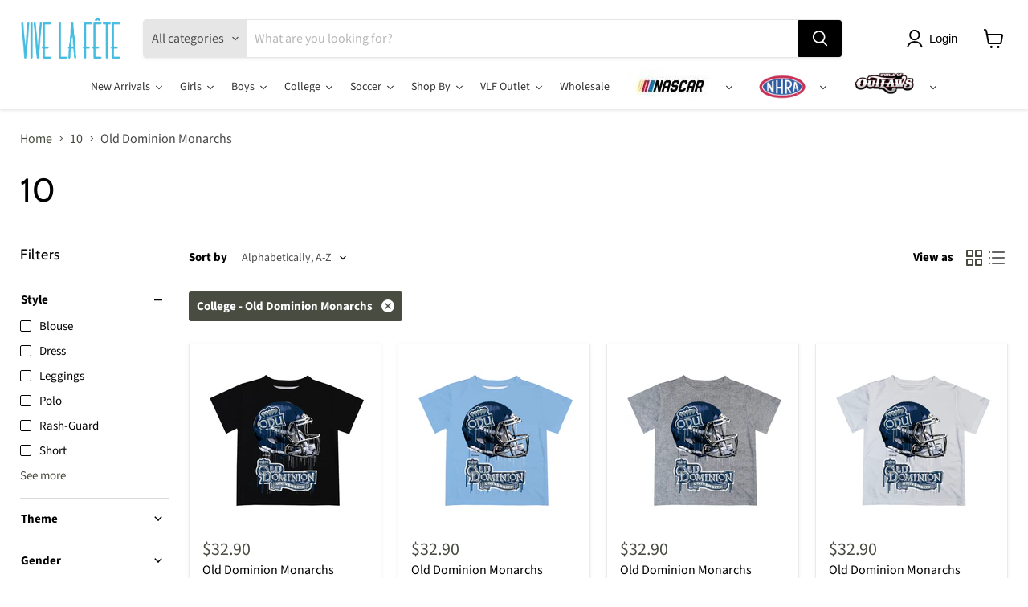

--- FILE ---
content_type: text/html; charset=utf-8
request_url: https://www.vivelafete.com/collections/size-10/college_old-dominion-monarchs
body_size: 69072
content:
<!doctype html>
<html class="no-js no-touch" lang="en">
  <head>
    <!-- Google Tag Manager -->
<script>(function(w,d,s,l,i){w[l]=w[l]||[];w[l].push({'gtm.start':
new Date().getTime(),event:'gtm.js'});var f=d.getElementsByTagName(s)[0],
j=d.createElement(s),dl=l!='dataLayer'?'&l='+l:'';j.async=true;j.src=
'https://www.googletagmanager.com/gtm.js?id='+i+dl;f.parentNode.insertBefore(j,f);
})(window,document,'script','dataLayer','GTM-WF7F2LB');</script>
<!-- End Google Tag Manager -->
  <script>
    window.Store = window.Store || {};
    window.Store.id = 22139521;
  </script>
    <meta charset="utf-8">
    <meta http-equiv="x-ua-compatible" content="IE=edge">

    <link rel="preconnect" href="https://cdn.shopify.com">
    <link rel="preconnect" href="https://fonts.shopifycdn.com">
    <link rel="preconnect" href="https://v.shopify.com">
    <link rel="preconnect" href="https://cdn.shopifycloud.com">

    <title>10
        
        
        
 — Tagged &quot;College: Old Dominion Monarchs&quot;
 — Vive La Fête - Online Apparel Store</title>

    

    
  <link rel="shortcut icon" href="//www.vivelafete.com/cdn/shop/files/Diseno_sin_titulo_1_32x32.png?v=1672345445" type="image/png">


    
      <meta name="robots" content="noindex" />
      <link rel="canonical" href="https://www.vivelafete.com/collections/size-10" />
    

    <meta name="viewport" content="width=device-width">

    
    















<meta property="og:site_name" content="Vive La Fête - Online Apparel Store">
<meta property="og:url" content="https://www.vivelafete.com/collections/size-10/college_old-dominion-monarchs">
<meta property="og:title" content="10">
<meta property="og:type" content="website">
<meta property="og:description" content="Online Children&#39;s apparel store dedicated to classic and traditional hand smocked apparel, embroidered and applique styles for newborns, boys and girls">




    
    
    

    
    
    <meta
      property="og:image"
      content="https://www.vivelafete.com/cdn/shop/files/vlf-png_86e1f47c-4b83-49da-bcb1-62f5d43a7886_1204x630.png?v=1669237395"
    />
    <meta
      property="og:image:secure_url"
      content="https://www.vivelafete.com/cdn/shop/files/vlf-png_86e1f47c-4b83-49da-bcb1-62f5d43a7886_1204x630.png?v=1669237395"
    />
    <meta property="og:image:width" content="1204" />
    <meta property="og:image:height" content="630" />
    
    
    <meta property="og:image:alt" content="Social media image" />
  
















<meta name="twitter:title" content="10">
<meta name="twitter:description" content="Online Children&#39;s apparel store dedicated to classic and traditional hand smocked apparel, embroidered and applique styles for newborns, boys and girls">


    
    
    
      
      
      <meta name="twitter:card" content="summary_large_image">
    
    
    <meta
      property="twitter:image"
      content="https://www.vivelafete.com/cdn/shop/files/vlf-png_86e1f47c-4b83-49da-bcb1-62f5d43a7886_1200x600_crop_center.png?v=1669237395"
    />
    <meta property="twitter:image:width" content="1200" />
    <meta property="twitter:image:height" content="600" />
    
    
    <meta property="twitter:image:alt" content="Social media image" />
  



    <link rel="preload" href="" as="font" crossorigin="anonymous">
    <link rel="preload" as="style" href="//www.vivelafete.com/cdn/shop/t/31/assets/theme.css?v=75205120669612628541759331976">

    <script>window.performance && window.performance.mark && window.performance.mark('shopify.content_for_header.start');</script><meta name="google-site-verification" content="4hTTyY6rqIm65yZWFln0Ds5OIr2xlo-N0tgGPAQYT8U">
<meta id="shopify-digital-wallet" name="shopify-digital-wallet" content="/22139521/digital_wallets/dialog">
<meta name="shopify-checkout-api-token" content="604c86700e18de9f33a0d9e4588a01d5">
<meta id="in-context-paypal-metadata" data-shop-id="22139521" data-venmo-supported="false" data-environment="production" data-locale="en_US" data-paypal-v4="true" data-currency="USD">
<link rel="alternate" type="application/atom+xml" title="Feed" href="/collections/size-10/college_old-dominion-monarchs.atom" />
<link rel="alternate" type="application/json+oembed" href="https://www.vivelafete.com/collections/size-10/college_old-dominion-monarchs.oembed">
<script async="async" src="/checkouts/internal/preloads.js?locale=en-US"></script>
<link rel="preconnect" href="https://shop.app" crossorigin="anonymous">
<script async="async" src="https://shop.app/checkouts/internal/preloads.js?locale=en-US&shop_id=22139521" crossorigin="anonymous"></script>
<script id="apple-pay-shop-capabilities" type="application/json">{"shopId":22139521,"countryCode":"US","currencyCode":"USD","merchantCapabilities":["supports3DS"],"merchantId":"gid:\/\/shopify\/Shop\/22139521","merchantName":"Vive La Fête - Online Apparel Store","requiredBillingContactFields":["postalAddress","email"],"requiredShippingContactFields":["postalAddress","email"],"shippingType":"shipping","supportedNetworks":["visa","masterCard","amex","discover","elo","jcb"],"total":{"type":"pending","label":"Vive La Fête - Online Apparel Store","amount":"1.00"},"shopifyPaymentsEnabled":true,"supportsSubscriptions":true}</script>
<script id="shopify-features" type="application/json">{"accessToken":"604c86700e18de9f33a0d9e4588a01d5","betas":["rich-media-storefront-analytics"],"domain":"www.vivelafete.com","predictiveSearch":true,"shopId":22139521,"locale":"en"}</script>
<script>var Shopify = Shopify || {};
Shopify.shop = "vivelafete.myshopify.com";
Shopify.locale = "en";
Shopify.currency = {"active":"USD","rate":"1.0"};
Shopify.country = "US";
Shopify.theme = {"name":"Empire","id":122735001697,"schema_name":"Empire","schema_version":"8.0.0","theme_store_id":838,"role":"main"};
Shopify.theme.handle = "null";
Shopify.theme.style = {"id":null,"handle":null};
Shopify.cdnHost = "www.vivelafete.com/cdn";
Shopify.routes = Shopify.routes || {};
Shopify.routes.root = "/";</script>
<script type="module">!function(o){(o.Shopify=o.Shopify||{}).modules=!0}(window);</script>
<script>!function(o){function n(){var o=[];function n(){o.push(Array.prototype.slice.apply(arguments))}return n.q=o,n}var t=o.Shopify=o.Shopify||{};t.loadFeatures=n(),t.autoloadFeatures=n()}(window);</script>
<script>
  window.ShopifyPay = window.ShopifyPay || {};
  window.ShopifyPay.apiHost = "shop.app\/pay";
  window.ShopifyPay.redirectState = null;
</script>
<script id="shop-js-analytics" type="application/json">{"pageType":"collection"}</script>
<script defer="defer" async type="module" src="//www.vivelafete.com/cdn/shopifycloud/shop-js/modules/v2/client.init-shop-cart-sync_BT-GjEfc.en.esm.js"></script>
<script defer="defer" async type="module" src="//www.vivelafete.com/cdn/shopifycloud/shop-js/modules/v2/chunk.common_D58fp_Oc.esm.js"></script>
<script defer="defer" async type="module" src="//www.vivelafete.com/cdn/shopifycloud/shop-js/modules/v2/chunk.modal_xMitdFEc.esm.js"></script>
<script type="module">
  await import("//www.vivelafete.com/cdn/shopifycloud/shop-js/modules/v2/client.init-shop-cart-sync_BT-GjEfc.en.esm.js");
await import("//www.vivelafete.com/cdn/shopifycloud/shop-js/modules/v2/chunk.common_D58fp_Oc.esm.js");
await import("//www.vivelafete.com/cdn/shopifycloud/shop-js/modules/v2/chunk.modal_xMitdFEc.esm.js");

  window.Shopify.SignInWithShop?.initShopCartSync?.({"fedCMEnabled":true,"windoidEnabled":true});

</script>
<script>
  window.Shopify = window.Shopify || {};
  if (!window.Shopify.featureAssets) window.Shopify.featureAssets = {};
  window.Shopify.featureAssets['shop-js'] = {"shop-cart-sync":["modules/v2/client.shop-cart-sync_DZOKe7Ll.en.esm.js","modules/v2/chunk.common_D58fp_Oc.esm.js","modules/v2/chunk.modal_xMitdFEc.esm.js"],"init-fed-cm":["modules/v2/client.init-fed-cm_B6oLuCjv.en.esm.js","modules/v2/chunk.common_D58fp_Oc.esm.js","modules/v2/chunk.modal_xMitdFEc.esm.js"],"shop-cash-offers":["modules/v2/client.shop-cash-offers_D2sdYoxE.en.esm.js","modules/v2/chunk.common_D58fp_Oc.esm.js","modules/v2/chunk.modal_xMitdFEc.esm.js"],"shop-login-button":["modules/v2/client.shop-login-button_QeVjl5Y3.en.esm.js","modules/v2/chunk.common_D58fp_Oc.esm.js","modules/v2/chunk.modal_xMitdFEc.esm.js"],"pay-button":["modules/v2/client.pay-button_DXTOsIq6.en.esm.js","modules/v2/chunk.common_D58fp_Oc.esm.js","modules/v2/chunk.modal_xMitdFEc.esm.js"],"shop-button":["modules/v2/client.shop-button_DQZHx9pm.en.esm.js","modules/v2/chunk.common_D58fp_Oc.esm.js","modules/v2/chunk.modal_xMitdFEc.esm.js"],"avatar":["modules/v2/client.avatar_BTnouDA3.en.esm.js"],"init-windoid":["modules/v2/client.init-windoid_CR1B-cfM.en.esm.js","modules/v2/chunk.common_D58fp_Oc.esm.js","modules/v2/chunk.modal_xMitdFEc.esm.js"],"init-shop-for-new-customer-accounts":["modules/v2/client.init-shop-for-new-customer-accounts_C_vY_xzh.en.esm.js","modules/v2/client.shop-login-button_QeVjl5Y3.en.esm.js","modules/v2/chunk.common_D58fp_Oc.esm.js","modules/v2/chunk.modal_xMitdFEc.esm.js"],"init-shop-email-lookup-coordinator":["modules/v2/client.init-shop-email-lookup-coordinator_BI7n9ZSv.en.esm.js","modules/v2/chunk.common_D58fp_Oc.esm.js","modules/v2/chunk.modal_xMitdFEc.esm.js"],"init-shop-cart-sync":["modules/v2/client.init-shop-cart-sync_BT-GjEfc.en.esm.js","modules/v2/chunk.common_D58fp_Oc.esm.js","modules/v2/chunk.modal_xMitdFEc.esm.js"],"shop-toast-manager":["modules/v2/client.shop-toast-manager_DiYdP3xc.en.esm.js","modules/v2/chunk.common_D58fp_Oc.esm.js","modules/v2/chunk.modal_xMitdFEc.esm.js"],"init-customer-accounts":["modules/v2/client.init-customer-accounts_D9ZNqS-Q.en.esm.js","modules/v2/client.shop-login-button_QeVjl5Y3.en.esm.js","modules/v2/chunk.common_D58fp_Oc.esm.js","modules/v2/chunk.modal_xMitdFEc.esm.js"],"init-customer-accounts-sign-up":["modules/v2/client.init-customer-accounts-sign-up_iGw4briv.en.esm.js","modules/v2/client.shop-login-button_QeVjl5Y3.en.esm.js","modules/v2/chunk.common_D58fp_Oc.esm.js","modules/v2/chunk.modal_xMitdFEc.esm.js"],"shop-follow-button":["modules/v2/client.shop-follow-button_CqMgW2wH.en.esm.js","modules/v2/chunk.common_D58fp_Oc.esm.js","modules/v2/chunk.modal_xMitdFEc.esm.js"],"checkout-modal":["modules/v2/client.checkout-modal_xHeaAweL.en.esm.js","modules/v2/chunk.common_D58fp_Oc.esm.js","modules/v2/chunk.modal_xMitdFEc.esm.js"],"shop-login":["modules/v2/client.shop-login_D91U-Q7h.en.esm.js","modules/v2/chunk.common_D58fp_Oc.esm.js","modules/v2/chunk.modal_xMitdFEc.esm.js"],"lead-capture":["modules/v2/client.lead-capture_BJmE1dJe.en.esm.js","modules/v2/chunk.common_D58fp_Oc.esm.js","modules/v2/chunk.modal_xMitdFEc.esm.js"],"payment-terms":["modules/v2/client.payment-terms_Ci9AEqFq.en.esm.js","modules/v2/chunk.common_D58fp_Oc.esm.js","modules/v2/chunk.modal_xMitdFEc.esm.js"]};
</script>
<script>(function() {
  var isLoaded = false;
  function asyncLoad() {
    if (isLoaded) return;
    isLoaded = true;
    var urls = ["\/\/shopify.privy.com\/widget.js?shop=vivelafete.myshopify.com","https:\/\/shopify-widget.route.com\/shopify.widget.js?shop=vivelafete.myshopify.com"];
    for (var i = 0; i < urls.length; i++) {
      var s = document.createElement('script');
      s.type = 'text/javascript';
      s.async = true;
      s.src = urls[i];
      var x = document.getElementsByTagName('script')[0];
      x.parentNode.insertBefore(s, x);
    }
  };
  if(window.attachEvent) {
    window.attachEvent('onload', asyncLoad);
  } else {
    window.addEventListener('load', asyncLoad, false);
  }
})();</script>
<script id="__st">var __st={"a":22139521,"offset":-18000,"reqid":"6de738c0-52ac-4343-bb64-b33ec9890f54-1769067912","pageurl":"www.vivelafete.com\/collections\/size-10\/college_old-dominion-monarchs","u":"a3deac545526","p":"collection","rtyp":"collection","rid":262158123105};</script>
<script>window.ShopifyPaypalV4VisibilityTracking = true;</script>
<script id="captcha-bootstrap">!function(){'use strict';const t='contact',e='account',n='new_comment',o=[[t,t],['blogs',n],['comments',n],[t,'customer']],c=[[e,'customer_login'],[e,'guest_login'],[e,'recover_customer_password'],[e,'create_customer']],r=t=>t.map((([t,e])=>`form[action*='/${t}']:not([data-nocaptcha='true']) input[name='form_type'][value='${e}']`)).join(','),a=t=>()=>t?[...document.querySelectorAll(t)].map((t=>t.form)):[];function s(){const t=[...o],e=r(t);return a(e)}const i='password',u='form_key',d=['recaptcha-v3-token','g-recaptcha-response','h-captcha-response',i],f=()=>{try{return window.sessionStorage}catch{return}},m='__shopify_v',_=t=>t.elements[u];function p(t,e,n=!1){try{const o=window.sessionStorage,c=JSON.parse(o.getItem(e)),{data:r}=function(t){const{data:e,action:n}=t;return t[m]||n?{data:e,action:n}:{data:t,action:n}}(c);for(const[e,n]of Object.entries(r))t.elements[e]&&(t.elements[e].value=n);n&&o.removeItem(e)}catch(o){console.error('form repopulation failed',{error:o})}}const l='form_type',E='cptcha';function T(t){t.dataset[E]=!0}const w=window,h=w.document,L='Shopify',v='ce_forms',y='captcha';let A=!1;((t,e)=>{const n=(g='f06e6c50-85a8-45c8-87d0-21a2b65856fe',I='https://cdn.shopify.com/shopifycloud/storefront-forms-hcaptcha/ce_storefront_forms_captcha_hcaptcha.v1.5.2.iife.js',D={infoText:'Protected by hCaptcha',privacyText:'Privacy',termsText:'Terms'},(t,e,n)=>{const o=w[L][v],c=o.bindForm;if(c)return c(t,g,e,D).then(n);var r;o.q.push([[t,g,e,D],n]),r=I,A||(h.body.append(Object.assign(h.createElement('script'),{id:'captcha-provider',async:!0,src:r})),A=!0)});var g,I,D;w[L]=w[L]||{},w[L][v]=w[L][v]||{},w[L][v].q=[],w[L][y]=w[L][y]||{},w[L][y].protect=function(t,e){n(t,void 0,e),T(t)},Object.freeze(w[L][y]),function(t,e,n,w,h,L){const[v,y,A,g]=function(t,e,n){const i=e?o:[],u=t?c:[],d=[...i,...u],f=r(d),m=r(i),_=r(d.filter((([t,e])=>n.includes(e))));return[a(f),a(m),a(_),s()]}(w,h,L),I=t=>{const e=t.target;return e instanceof HTMLFormElement?e:e&&e.form},D=t=>v().includes(t);t.addEventListener('submit',(t=>{const e=I(t);if(!e)return;const n=D(e)&&!e.dataset.hcaptchaBound&&!e.dataset.recaptchaBound,o=_(e),c=g().includes(e)&&(!o||!o.value);(n||c)&&t.preventDefault(),c&&!n&&(function(t){try{if(!f())return;!function(t){const e=f();if(!e)return;const n=_(t);if(!n)return;const o=n.value;o&&e.removeItem(o)}(t);const e=Array.from(Array(32),(()=>Math.random().toString(36)[2])).join('');!function(t,e){_(t)||t.append(Object.assign(document.createElement('input'),{type:'hidden',name:u})),t.elements[u].value=e}(t,e),function(t,e){const n=f();if(!n)return;const o=[...t.querySelectorAll(`input[type='${i}']`)].map((({name:t})=>t)),c=[...d,...o],r={};for(const[a,s]of new FormData(t).entries())c.includes(a)||(r[a]=s);n.setItem(e,JSON.stringify({[m]:1,action:t.action,data:r}))}(t,e)}catch(e){console.error('failed to persist form',e)}}(e),e.submit())}));const S=(t,e)=>{t&&!t.dataset[E]&&(n(t,e.some((e=>e===t))),T(t))};for(const o of['focusin','change'])t.addEventListener(o,(t=>{const e=I(t);D(e)&&S(e,y())}));const B=e.get('form_key'),M=e.get(l),P=B&&M;t.addEventListener('DOMContentLoaded',(()=>{const t=y();if(P)for(const e of t)e.elements[l].value===M&&p(e,B);[...new Set([...A(),...v().filter((t=>'true'===t.dataset.shopifyCaptcha))])].forEach((e=>S(e,t)))}))}(h,new URLSearchParams(w.location.search),n,t,e,['guest_login'])})(!0,!0)}();</script>
<script integrity="sha256-4kQ18oKyAcykRKYeNunJcIwy7WH5gtpwJnB7kiuLZ1E=" data-source-attribution="shopify.loadfeatures" defer="defer" src="//www.vivelafete.com/cdn/shopifycloud/storefront/assets/storefront/load_feature-a0a9edcb.js" crossorigin="anonymous"></script>
<script crossorigin="anonymous" defer="defer" src="//www.vivelafete.com/cdn/shopifycloud/storefront/assets/shopify_pay/storefront-65b4c6d7.js?v=20250812"></script>
<script data-source-attribution="shopify.dynamic_checkout.dynamic.init">var Shopify=Shopify||{};Shopify.PaymentButton=Shopify.PaymentButton||{isStorefrontPortableWallets:!0,init:function(){window.Shopify.PaymentButton.init=function(){};var t=document.createElement("script");t.src="https://www.vivelafete.com/cdn/shopifycloud/portable-wallets/latest/portable-wallets.en.js",t.type="module",document.head.appendChild(t)}};
</script>
<script data-source-attribution="shopify.dynamic_checkout.buyer_consent">
  function portableWalletsHideBuyerConsent(e){var t=document.getElementById("shopify-buyer-consent"),n=document.getElementById("shopify-subscription-policy-button");t&&n&&(t.classList.add("hidden"),t.setAttribute("aria-hidden","true"),n.removeEventListener("click",e))}function portableWalletsShowBuyerConsent(e){var t=document.getElementById("shopify-buyer-consent"),n=document.getElementById("shopify-subscription-policy-button");t&&n&&(t.classList.remove("hidden"),t.removeAttribute("aria-hidden"),n.addEventListener("click",e))}window.Shopify?.PaymentButton&&(window.Shopify.PaymentButton.hideBuyerConsent=portableWalletsHideBuyerConsent,window.Shopify.PaymentButton.showBuyerConsent=portableWalletsShowBuyerConsent);
</script>
<script data-source-attribution="shopify.dynamic_checkout.cart.bootstrap">document.addEventListener("DOMContentLoaded",(function(){function t(){return document.querySelector("shopify-accelerated-checkout-cart, shopify-accelerated-checkout")}if(t())Shopify.PaymentButton.init();else{new MutationObserver((function(e,n){t()&&(Shopify.PaymentButton.init(),n.disconnect())})).observe(document.body,{childList:!0,subtree:!0})}}));
</script>
<link id="shopify-accelerated-checkout-styles" rel="stylesheet" media="screen" href="https://www.vivelafete.com/cdn/shopifycloud/portable-wallets/latest/accelerated-checkout-backwards-compat.css" crossorigin="anonymous">
<style id="shopify-accelerated-checkout-cart">
        #shopify-buyer-consent {
  margin-top: 1em;
  display: inline-block;
  width: 100%;
}

#shopify-buyer-consent.hidden {
  display: none;
}

#shopify-subscription-policy-button {
  background: none;
  border: none;
  padding: 0;
  text-decoration: underline;
  font-size: inherit;
  cursor: pointer;
}

#shopify-subscription-policy-button::before {
  box-shadow: none;
}

      </style>

<script>window.performance && window.performance.mark && window.performance.mark('shopify.content_for_header.end');</script>

    <link href="//www.vivelafete.com/cdn/shop/t/31/assets/theme.css?v=75205120669612628541759331976" rel="stylesheet" type="text/css" media="all" />

    
    <script>
      window.Theme = window.Theme || {};
      window.Theme.version = '8.0.0';
      window.Theme.name = 'Empire';
      window.Theme.routes = {
        "root_url": "/",
        "account_url": "/account",
        "account_login_url": "/account/login",
        "account_logout_url": "/account/logout",
        "account_register_url": "/account/register",
        "account_addresses_url": "/account/addresses",
        "collections_url": "/collections",
        "all_products_collection_url": "/collections/all",
        "search_url": "/search",
        "cart_url": "/cart",
        "cart_add_url": "/cart/add",
        "cart_change_url": "/cart/change",
        "cart_clear_url": "/cart/clear",
        "product_recommendations_url": "/recommendations/products",
      };
    </script>
    

  
  




























<!-- BEGIN app block: shopify://apps/warnify-pro-warnings/blocks/main/b82106ea-6172-4ab0-814f-17df1cb2b18a --><!-- BEGIN app snippet: cart -->
<script>    var Elspw = {        params: {            money_format: "${{amount}}",            cart: {                "total_price" : 0,                "attributes": {},                "items" : [                ]            }        }    };</script>
<!-- END app snippet --><!-- BEGIN app snippet: settings -->
  <script>    (function(){      Elspw.loadScript=function(a,b){var c=document.createElement("script");c.type="text/javascript",c.readyState?c.onreadystatechange=function(){"loaded"!=c.readyState&&"complete"!=c.readyState||(c.onreadystatechange=null,b())}:c.onload=function(){b()},c.src=a,document.getElementsByTagName("head")[0].appendChild(c)};      Elspw.config= {"enabled":true,"button":"form[action=\"/cart/add\"] [type=submit], form[action=\"/cart/add\"] .shopify-payment-button__button, .btn.btn--animate.btn--add-to-cart.js-add-to-cart-product-page","showInfoBanner":false,"css":"","tag":"Els PW","alerts":[{"id":21574,"shop_id":6652,"enabled":1,"name":"FAVORITES SHIRTS PRE ORDER","settings":{"checkout_allowed":true,"line_item_property":null},"design_settings":"","checkout_settings":null,"message":"<p><strong>{{product.title}}</strong> &nbsp;Items ready to ship 10 days after order receive</p>","based_on":"collections","one_time":0,"geo_enabled":0,"geo":[],"created_at":"2022-10-04T20:32:37.000000Z","updated_at":"2022-10-04T20:37:05.000000Z","collection_ids":[295935082593],"tag":"Els PW 21574"},{"id":21575,"shop_id":6652,"enabled":1,"name":"COLLEGIATE EMBROIDERED","settings":{"checkout_allowed":true,"line_item_property":null},"design_settings":"","checkout_settings":"","message":"<p><strong>{{product.title}}</strong> This product is made to order and it will take up to 4 weeks to be shipped</p>\n<p>&nbsp;</p>","based_on":"collections","one_time":0,"geo_enabled":0,"geo":[],"created_at":"2022-10-04T20:39:49.000000Z","updated_at":"2023-09-29T13:27:54.000000Z","collection_ids":[286039834721],"tag":"Els PW 21575"},{"id":21578,"shop_id":6652,"enabled":1,"name":"COLLEGIATE SUBLIMATED","settings":{"checkout_allowed":true,"line_item_property":null},"design_settings":"","checkout_settings":"","message":"<p><strong>{{product.title}} </strong>This product is made to order and it will take up to 15 bussiness day to be shipped</p>","based_on":"collections","one_time":0,"geo_enabled":0,"geo":[],"created_at":"2022-10-04T21:08:33.000000Z","updated_at":"2023-09-29T13:30:05.000000Z","collection_ids":[297106702433],"tag":"Els PW 21578"},{"id":21579,"shop_id":6652,"enabled":1,"name":"COLLEGIATE SMOCKED","settings":{"checkout_allowed":true,"line_item_property":null},"design_settings":"","checkout_settings":null,"message":"<p><strong>{{product.title}} </strong>This product is made to order and it will take up to 4 weeks to be shipped</p>\n<p>&nbsp;</p>","based_on":"collections","one_time":0,"geo_enabled":0,"geo":[],"created_at":"2022-10-04T21:18:29.000000Z","updated_at":"2023-03-16T19:48:45.000000Z","collection_ids":[296938864737],"tag":"Els PW 21579"},{"id":21607,"shop_id":6652,"enabled":1,"name":"ENDZONE","settings":{"checkout_allowed":true,"line_item_property":null},"design_settings":"","checkout_settings":"","message":"<p><strong>{{product.title}}</strong>&nbsp;<span style=\"background-color: #ffffff; color: #2b2e38; font-family: 'Open Sans', sans-serif; font-size: 15.4px; text-align: center;\">This product is made to order and it will take up to 4 weeks to be shipped</span></p>","based_on":"collections","one_time":0,"geo_enabled":0,"geo":[],"created_at":"2022-10-06T18:26:32.000000Z","updated_at":"2023-09-27T22:27:32.000000Z","collection_ids":[141680181345],"tag":"Els PW 21607"},{"id":22499,"shop_id":6652,"enabled":1,"name":"PRE ORDER EMBROIDERED","settings":{"checkout_allowed":true,"line_item_property":null},"design_settings":"","checkout_settings":null,"message":"<p><strong>{{product.title}}</strong> This product is made to order and it will take up to 3 weeks to be shipped</p>","based_on":"collections","one_time":0,"geo_enabled":0,"geo":[],"created_at":"2022-12-14T22:17:06.000000Z","updated_at":"2022-12-14T22:26:55.000000Z","collection_ids":[298041311329],"tag":"Els PW 22499"},{"id":22825,"shop_id":6652,"enabled":1,"name":"Mardi gras collection pre order","settings":{"checkout_allowed":true,"line_item_property":null},"design_settings":"","checkout_settings":null,"message":"<p><strong>{{product.title}}</strong> is made to order and it <span style=\"background-color: #f7f8fa; color: #444444; font-family: Inter, -apple-system, BlinkMacSystemFont, 'Segoe UI', Roboto, Oxygen, Ubuntu, Cantarell, 'Helvetica Neue', 'Apple Color Emoji', 'Segoe UI Emoji', 'Segoe UI Symbol', 'Meiryo UI', Arial, sans-serif; font-size: 14px;\">will be ready to ship by Feb 10th</span></p>","based_on":"products","one_time":0,"geo_enabled":0,"geo":[],"created_at":"2023-01-16T22:39:01.000000Z","updated_at":"2023-01-16T23:26:00.000000Z","tag":"Els PW 22825"},{"id":22870,"shop_id":6652,"enabled":1,"name":"Proyeccción t-shirts spring 2023","settings":{"checkout_allowed":true,"line_item_property":null},"design_settings":"","checkout_settings":null,"message":"<p><strong>{{product.title}}</strong> W<span style=\"background-color: #ffffff; color: #444444; font-family: Inter, -apple-system, BlinkMacSystemFont, 'Segoe UI', Roboto, Oxygen, Ubuntu, Cantarell, 'Helvetica Neue', 'Apple Color Emoji', 'Segoe UI Emoji', 'Segoe UI Symbol', 'Meiryo UI', Arial, sans-serif; font-size: 14px;\">ill be ready to ship 3 weeks after the order has been received.</span></p>","based_on":"products","one_time":0,"geo_enabled":0,"geo":[],"created_at":"2023-01-20T17:13:40.000000Z","updated_at":"2023-01-20T17:43:36.000000Z","tag":"Els PW 22870"},{"id":23017,"shop_id":6652,"enabled":1,"name":"OVERALL BIBS","settings":{"checkout_allowed":true,"line_item_property":null},"design_settings":"","checkout_settings":null,"message":"<p><strong>{{product.title}}</strong>&nbsp;W<span style=\"background-color: #ffffff; color: #444444; font-family: Inter, -apple-system, BlinkMacSystemFont, 'Segoe UI', Roboto, Oxygen, Ubuntu, Cantarell, 'Helvetica Neue', 'Apple Color Emoji', 'Segoe UI Emoji', 'Segoe UI Symbol', 'Meiryo UI', Arial, sans-serif; font-size: 14px;\">ill be ready to ship 4 weeks after the order has been received.</span></p>","based_on":"collections","one_time":0,"geo_enabled":0,"geo":[],"created_at":"2023-01-31T16:35:25.000000Z","updated_at":"2023-01-31T16:37:48.000000Z","collection_ids":[298963009633],"tag":"Els PW 23017"},{"id":23153,"shop_id":6652,"enabled":1,"name":"BUTTON DOWN T-SHIRTS","settings":{"checkout_allowed":true,"line_item_property":null},"design_settings":"","checkout_settings":null,"message":"<p><strong>{{product.title}}</strong> This product is made to order and it will take up to 3 to 4 weeks to be shipped</p>\n<p>&nbsp;</p>","based_on":"products","one_time":0,"geo_enabled":0,"geo":[],"created_at":"2023-02-16T16:21:58.000000Z","updated_at":"2023-02-16T16:21:58.000000Z","tag":"Els PW 23153"},{"id":23878,"shop_id":6652,"enabled":1,"name":"","settings":{"checkout_allowed":true,"line_item_property":null},"design_settings":"","checkout_settings":null,"message":"<p><strong>{{product.title}}</strong>&nbsp;<span style=\"background-color: #ffffff; color: #2b2e38; font-family: 'Source Sans Pro', sans-serif; font-size: 17.6px; text-align: center;\">This product is made to order and it will take up to 2 weeks to be shipped</span></p>","based_on":"collections","one_time":0,"geo_enabled":0,"geo":[],"created_at":"2023-05-11T17:33:14.000000Z","updated_at":"2023-05-11T17:38:19.000000Z","collection_ids":[161120387169],"tag":"Els PW 23878"},{"id":23927,"shop_id":6652,"enabled":1,"name":"BODYSUIT NEW FAN","settings":{"checkout_allowed":true,"line_item_property":null},"design_settings":"","checkout_settings":null,"message":"<p><strong>{{product.title}}</strong> This product is made to order and it will take up to 3 weeks to be shipped</p>","based_on":"variants","one_time":0,"geo_enabled":0,"geo":[],"created_at":"2023-05-16T21:20:04.000000Z","updated_at":"2023-05-16T21:36:39.000000Z","tag":"Els PW 23927"},{"id":24033,"shop_id":6652,"enabled":1,"name":"PROYECCIÓN CAMISETAS FALL","settings":{"checkout_allowed":true,"line_item_property":null},"design_settings":"","checkout_settings":null,"message":"<p><strong>{{product.title}}</strong> This product is made to order and it will take up to 3 weeks to be shipped</p>","based_on":"collections","one_time":0,"geo_enabled":0,"geo":[],"created_at":"2023-05-23T21:47:50.000000Z","updated_at":"2023-05-23T21:52:56.000000Z","collection_ids":[301171834977],"tag":"Els PW 24033"},{"id":24356,"shop_id":6652,"enabled":1,"name":"TEAM SPIRIT","settings":{"checkout_allowed":true,"line_item_property":null},"design_settings":"","checkout_settings":"","message":"<p><strong>{{product.title}}</strong> This product is made to order and it will take up to 10 bussiness day to be shipped</p>","based_on":"collections","one_time":0,"geo_enabled":0,"geo":[],"created_at":"2023-06-29T19:50:54.000000Z","updated_at":"2023-06-29T19:51:52.000000Z","collection_ids":[303109275745],"tag":"Els PW 24356"},{"id":24450,"shop_id":6652,"enabled":1,"name":"CALL OF DUTY","settings":{"checkout_allowed":true,"line_item_property":null},"design_settings":"","checkout_settings":"","message":"<p><strong>{{product.title}}</strong>&nbsp;<span style=\"background-color: #ffffff; color: #2b2e38; font-family: 'Source Sans Pro', sans-serif; font-size: 17.6px; text-align: center;\">This product is made to order and it will take up to 10 business days to be shipped</span></p>","based_on":"collections","one_time":0,"geo_enabled":0,"geo":[],"created_at":"2023-07-13T14:05:37.000000Z","updated_at":"2023-07-13T14:07:45.000000Z","collection_ids":[303685861473],"tag":"Els PW 24450"},{"id":24707,"shop_id":6652,"enabled":1,"name":"FALL 2023","settings":{"checkout_allowed":true,"line_item_property":null},"design_settings":"","checkout_settings":"","message":"<p><strong>{{product.title}} </strong><span style=\"background-color: #f7f8fa; color: #444444; font-family: Inter, -apple-system, BlinkMacSystemFont, 'Segoe UI', Roboto, Oxygen, Ubuntu, Cantarell, 'Helvetica Neue', 'Apple Color Emoji', 'Segoe UI Emoji', 'Segoe UI Symbol', 'Meiryo UI', Arial, sans-serif; font-size: 14px; text-align: center;\">READY TO SHIP</span></p>","based_on":"collections","one_time":0,"geo_enabled":0,"geo":[],"created_at":"2023-08-17T20:42:50.000000Z","updated_at":"2023-10-11T17:25:16.000000Z","collection_ids":[304096772193],"tag":"Els PW 24707"},{"id":25206,"shop_id":6652,"enabled":1,"name":"","settings":{"checkout_allowed":true,"line_item_property":null},"design_settings":"","checkout_settings":"","message":"<p><strong>{{product.title}}</strong>&nbsp;<span style=\"background-color: #ffffff; color: #2b2e38; font-family: 'Source Sans Pro', sans-serif; font-size: 17.6px; text-align: center;\">This product is made to order and it will take up to 4 weeks to be shipped</span></p>","based_on":"products","one_time":0,"geo_enabled":0,"geo":[],"created_at":"2023-10-19T22:25:54.000000Z","updated_at":"2023-10-19T22:25:54.000000Z","tag":"Els PW 25206"},{"id":25210,"shop_id":6652,"enabled":1,"name":"","settings":{"checkout_allowed":true,"line_item_property":null},"design_settings":"","checkout_settings":"","message":"<p><strong>{{product.title}}</strong>&nbsp;<span style=\"background-color: #ffffff; color: #2b2e38; font-family: 'Source Sans Pro', sans-serif; font-size: 17.6px; text-align: center;\">This product is made to order and it will take up to 4 weeks to be shipped</span></p>","based_on":"products","one_time":0,"geo_enabled":0,"geo":[],"created_at":"2023-10-20T14:25:37.000000Z","updated_at":"2023-10-20T14:25:37.000000Z","tag":"Els PW 25210"},{"id":25211,"shop_id":6652,"enabled":1,"name":"","settings":{"checkout_allowed":true,"line_item_property":null},"design_settings":"","checkout_settings":"","message":"<p><strong>{{product.title}}</strong>&nbsp;<span style=\"background-color: #ffffff; color: #2b2e38; font-family: 'Source Sans Pro', sans-serif; font-size: 17.6px; text-align: center;\">This product is made to order and it will take up to 4 weeks to be shipped</span></p>","based_on":"collections","one_time":0,"geo_enabled":0,"geo":[],"created_at":"2023-10-20T14:38:59.000000Z","updated_at":"2023-10-20T16:02:31.000000Z","collection_ids":[308209156193],"tag":"Els PW 25211"},{"id":25642,"shop_id":6652,"enabled":1,"name":"NHRA","settings":{"checkout_allowed":true,"line_item_property":null},"design_settings":"","checkout_settings":"","message":"<p><strong>{{product.title}}</strong>&nbsp;<span style=\"background-color: #ffffff; color: #2b2e38; font-family: 'Source Sans Pro', sans-serif; font-size: 17.6px; text-align: center;\">This product is made to order and it will take up to 2 weeks to be shipped</span></p>","based_on":"collections","one_time":0,"geo_enabled":0,"geo":[],"created_at":"2023-12-05T20:11:56.000000Z","updated_at":"2023-12-05T20:13:16.000000Z","collection_ids":[310031646817],"tag":"Els PW 25642"},{"id":25647,"shop_id":6652,"enabled":1,"name":"World of Outlaws","settings":{"checkout_allowed":true,"line_item_property":null},"design_settings":"","checkout_settings":"","message":"<p><strong>{{product.title}}</strong>&nbsp;<span style=\"background-color: #ffffff; color: #2b2e38; font-family: 'Source Sans Pro', sans-serif; font-size: 17.6px; text-align: center;\">This product is made to order and it will take up to 2 weeks to be shipped</span></p>","based_on":"collections","one_time":0,"geo_enabled":0,"geo":[],"created_at":"2023-12-05T21:03:45.000000Z","updated_at":"2023-12-05T21:04:32.000000Z","collection_ids":[310036627553],"tag":"Els PW 25647"},{"id":26560,"shop_id":6652,"enabled":1,"name":"Manchester City","settings":{"checkout_allowed":true,"line_item_property":null},"design_settings":"","checkout_settings":"","message":"<p><strong>{{product.title}}</strong>&nbsp;<span style=\"background-color: #ffffff; color: #2b2e38; font-family: 'Source Sans Pro', sans-serif; font-size: 17.6px; text-align: center;\">This product is made to order and it will take up to 15 bussiness day to be shipped</span></p>","based_on":"collections","one_time":0,"geo_enabled":0,"geo":[],"created_at":"2024-03-20T22:16:07.000000Z","updated_at":"2024-03-20T22:18:06.000000Z","collection_ids":[313954369633],"tag":"Els PW 26560"},{"id":26723,"shop_id":6652,"enabled":1,"name":"BARCELONA FC","settings":{"checkout_allowed":true,"line_item_property":null},"design_settings":"","checkout_settings":"","message":"<p><strong>{{product.title}}</strong>&nbsp;<span style=\"background-color: #ffffff; color: #2b2e38; font-family: 'Source Sans Pro', sans-serif; font-size: 17.6px; text-align: center;\">This product is made to order and it will take up to 15 bussiness day to be shipped</span></p>","based_on":"collections","one_time":0,"geo_enabled":0,"geo":[],"created_at":"2024-04-03T16:51:54.000000Z","updated_at":"2024-04-03T16:53:09.000000Z","collection_ids":[314466402401],"tag":"Els PW 26723"},{"id":27006,"shop_id":6652,"enabled":1,"name":"","settings":{"checkout_allowed":true,"line_item_property":null},"design_settings":"","checkout_settings":"","message":"<p><strong>{{product.title}}</strong> Item ready to ship 15 days after order receive</p>","based_on":"products","one_time":0,"geo_enabled":0,"geo":[],"created_at":"2024-04-29T22:00:21.000000Z","updated_at":"2024-04-29T22:00:21.000000Z","tag":"Els PW 27006"},{"id":27007,"shop_id":6652,"enabled":1,"name":"TEE SHIRTS FALL24","settings":{"checkout_allowed":true,"line_item_property":null},"design_settings":"","checkout_settings":"","message":"<p><strong>{{product.title}}</strong>&nbsp; Items ready to ship 15 days after order receive</p>","based_on":"products","one_time":0,"geo_enabled":0,"geo":[],"created_at":"2024-04-29T22:05:03.000000Z","updated_at":"2024-04-29T22:06:49.000000Z","tag":"Els PW 27007"},{"id":27066,"shop_id":6652,"enabled":1,"name":"Fall 2024","settings":{"checkout_allowed":true,"line_item_property":null},"design_settings":"","checkout_settings":"","message":"<p><strong>{{product.title}} Item will be ready to sho</strong></p>","based_on":"products","one_time":0,"geo_enabled":0,"geo":[],"created_at":"2024-05-02T16:06:33.000000Z","updated_at":"2024-05-02T16:06:33.000000Z","tag":"Els PW 27066"}],"grid_enabled":1,"cdn":"https://s3.amazonaws.com/els-apps/product-warnings/","theme_app_extensions_enabled":1} ;    })(Elspw)  </script>  <script defer src="https://cdn.shopify.com/extensions/019b92bb-38ba-793e-9baf-3c5308a58e87/cli-20/assets/app.js"></script>

<script>
  Elspw.params.elsGeoScriptPath = "https://cdn.shopify.com/extensions/019b92bb-38ba-793e-9baf-3c5308a58e87/cli-20/assets/els.geo.js";
  Elspw.params.remodalScriptPath = "https://cdn.shopify.com/extensions/019b92bb-38ba-793e-9baf-3c5308a58e87/cli-20/assets/remodal.js";
  Elspw.params.cssPath = "https://cdn.shopify.com/extensions/019b92bb-38ba-793e-9baf-3c5308a58e87/cli-20/assets/app.css";
</script><!-- END app snippet --><!-- BEGIN app snippet: elspw-jsons -->





<!-- END app snippet -->


<!-- END app block --><!-- BEGIN app block: shopify://apps/pagefly-page-builder/blocks/app-embed/83e179f7-59a0-4589-8c66-c0dddf959200 -->

<!-- BEGIN app snippet: pagefly-cro-ab-testing-main -->







<script>
  ;(function () {
    const url = new URL(window.location)
    const viewParam = url.searchParams.get('view')
    if (viewParam && viewParam.includes('variant-pf-')) {
      url.searchParams.set('pf_v', viewParam)
      url.searchParams.delete('view')
      window.history.replaceState({}, '', url)
    }
  })()
</script>



<script type='module'>
  
  window.PAGEFLY_CRO = window.PAGEFLY_CRO || {}

  window.PAGEFLY_CRO['data_debug'] = {
    original_template_suffix: "all_collections",
    allow_ab_test: false,
    ab_test_start_time: 0,
    ab_test_end_time: 0,
    today_date_time: 1769067913000,
  }
  window.PAGEFLY_CRO['GA4'] = { enabled: false}
</script>

<!-- END app snippet -->








  <script src='https://cdn.shopify.com/extensions/019bb4f9-aed6-78a3-be91-e9d44663e6bf/pagefly-page-builder-215/assets/pagefly-helper.js' defer='defer'></script>

  <script src='https://cdn.shopify.com/extensions/019bb4f9-aed6-78a3-be91-e9d44663e6bf/pagefly-page-builder-215/assets/pagefly-general-helper.js' defer='defer'></script>

  <script src='https://cdn.shopify.com/extensions/019bb4f9-aed6-78a3-be91-e9d44663e6bf/pagefly-page-builder-215/assets/pagefly-snap-slider.js' defer='defer'></script>

  <script src='https://cdn.shopify.com/extensions/019bb4f9-aed6-78a3-be91-e9d44663e6bf/pagefly-page-builder-215/assets/pagefly-slideshow-v3.js' defer='defer'></script>

  <script src='https://cdn.shopify.com/extensions/019bb4f9-aed6-78a3-be91-e9d44663e6bf/pagefly-page-builder-215/assets/pagefly-slideshow-v4.js' defer='defer'></script>

  <script src='https://cdn.shopify.com/extensions/019bb4f9-aed6-78a3-be91-e9d44663e6bf/pagefly-page-builder-215/assets/pagefly-glider.js' defer='defer'></script>

  <script src='https://cdn.shopify.com/extensions/019bb4f9-aed6-78a3-be91-e9d44663e6bf/pagefly-page-builder-215/assets/pagefly-slideshow-v1-v2.js' defer='defer'></script>

  <script src='https://cdn.shopify.com/extensions/019bb4f9-aed6-78a3-be91-e9d44663e6bf/pagefly-page-builder-215/assets/pagefly-product-media.js' defer='defer'></script>

  <script src='https://cdn.shopify.com/extensions/019bb4f9-aed6-78a3-be91-e9d44663e6bf/pagefly-page-builder-215/assets/pagefly-product.js' defer='defer'></script>


<script id='pagefly-helper-data' type='application/json'>
  {
    "page_optimization": {
      "assets_prefetching": false
    },
    "elements_asset_mapper": {
      "Accordion": "https://cdn.shopify.com/extensions/019bb4f9-aed6-78a3-be91-e9d44663e6bf/pagefly-page-builder-215/assets/pagefly-accordion.js",
      "Accordion3": "https://cdn.shopify.com/extensions/019bb4f9-aed6-78a3-be91-e9d44663e6bf/pagefly-page-builder-215/assets/pagefly-accordion3.js",
      "CountDown": "https://cdn.shopify.com/extensions/019bb4f9-aed6-78a3-be91-e9d44663e6bf/pagefly-page-builder-215/assets/pagefly-countdown.js",
      "GMap1": "https://cdn.shopify.com/extensions/019bb4f9-aed6-78a3-be91-e9d44663e6bf/pagefly-page-builder-215/assets/pagefly-gmap.js",
      "GMap2": "https://cdn.shopify.com/extensions/019bb4f9-aed6-78a3-be91-e9d44663e6bf/pagefly-page-builder-215/assets/pagefly-gmap.js",
      "GMapBasicV2": "https://cdn.shopify.com/extensions/019bb4f9-aed6-78a3-be91-e9d44663e6bf/pagefly-page-builder-215/assets/pagefly-gmap.js",
      "GMapAdvancedV2": "https://cdn.shopify.com/extensions/019bb4f9-aed6-78a3-be91-e9d44663e6bf/pagefly-page-builder-215/assets/pagefly-gmap.js",
      "HTML.Video": "https://cdn.shopify.com/extensions/019bb4f9-aed6-78a3-be91-e9d44663e6bf/pagefly-page-builder-215/assets/pagefly-htmlvideo.js",
      "HTML.Video2": "https://cdn.shopify.com/extensions/019bb4f9-aed6-78a3-be91-e9d44663e6bf/pagefly-page-builder-215/assets/pagefly-htmlvideo2.js",
      "HTML.Video3": "https://cdn.shopify.com/extensions/019bb4f9-aed6-78a3-be91-e9d44663e6bf/pagefly-page-builder-215/assets/pagefly-htmlvideo2.js",
      "BackgroundVideo": "https://cdn.shopify.com/extensions/019bb4f9-aed6-78a3-be91-e9d44663e6bf/pagefly-page-builder-215/assets/pagefly-htmlvideo2.js",
      "Instagram": "https://cdn.shopify.com/extensions/019bb4f9-aed6-78a3-be91-e9d44663e6bf/pagefly-page-builder-215/assets/pagefly-instagram.js",
      "Instagram2": "https://cdn.shopify.com/extensions/019bb4f9-aed6-78a3-be91-e9d44663e6bf/pagefly-page-builder-215/assets/pagefly-instagram.js",
      "Insta3": "https://cdn.shopify.com/extensions/019bb4f9-aed6-78a3-be91-e9d44663e6bf/pagefly-page-builder-215/assets/pagefly-instagram3.js",
      "Tabs": "https://cdn.shopify.com/extensions/019bb4f9-aed6-78a3-be91-e9d44663e6bf/pagefly-page-builder-215/assets/pagefly-tab.js",
      "Tabs3": "https://cdn.shopify.com/extensions/019bb4f9-aed6-78a3-be91-e9d44663e6bf/pagefly-page-builder-215/assets/pagefly-tab3.js",
      "ProductBox": "https://cdn.shopify.com/extensions/019bb4f9-aed6-78a3-be91-e9d44663e6bf/pagefly-page-builder-215/assets/pagefly-cart.js",
      "FBPageBox2": "https://cdn.shopify.com/extensions/019bb4f9-aed6-78a3-be91-e9d44663e6bf/pagefly-page-builder-215/assets/pagefly-facebook.js",
      "FBLikeButton2": "https://cdn.shopify.com/extensions/019bb4f9-aed6-78a3-be91-e9d44663e6bf/pagefly-page-builder-215/assets/pagefly-facebook.js",
      "TwitterFeed2": "https://cdn.shopify.com/extensions/019bb4f9-aed6-78a3-be91-e9d44663e6bf/pagefly-page-builder-215/assets/pagefly-twitter.js",
      "Paragraph4": "https://cdn.shopify.com/extensions/019bb4f9-aed6-78a3-be91-e9d44663e6bf/pagefly-page-builder-215/assets/pagefly-paragraph4.js",

      "AliReviews": "https://cdn.shopify.com/extensions/019bb4f9-aed6-78a3-be91-e9d44663e6bf/pagefly-page-builder-215/assets/pagefly-3rd-elements.js",
      "BackInStock": "https://cdn.shopify.com/extensions/019bb4f9-aed6-78a3-be91-e9d44663e6bf/pagefly-page-builder-215/assets/pagefly-3rd-elements.js",
      "GloboBackInStock": "https://cdn.shopify.com/extensions/019bb4f9-aed6-78a3-be91-e9d44663e6bf/pagefly-page-builder-215/assets/pagefly-3rd-elements.js",
      "GrowaveWishlist": "https://cdn.shopify.com/extensions/019bb4f9-aed6-78a3-be91-e9d44663e6bf/pagefly-page-builder-215/assets/pagefly-3rd-elements.js",
      "InfiniteOptionsShopPad": "https://cdn.shopify.com/extensions/019bb4f9-aed6-78a3-be91-e9d44663e6bf/pagefly-page-builder-215/assets/pagefly-3rd-elements.js",
      "InkybayProductPersonalizer": "https://cdn.shopify.com/extensions/019bb4f9-aed6-78a3-be91-e9d44663e6bf/pagefly-page-builder-215/assets/pagefly-3rd-elements.js",
      "LimeSpot": "https://cdn.shopify.com/extensions/019bb4f9-aed6-78a3-be91-e9d44663e6bf/pagefly-page-builder-215/assets/pagefly-3rd-elements.js",
      "Loox": "https://cdn.shopify.com/extensions/019bb4f9-aed6-78a3-be91-e9d44663e6bf/pagefly-page-builder-215/assets/pagefly-3rd-elements.js",
      "Opinew": "https://cdn.shopify.com/extensions/019bb4f9-aed6-78a3-be91-e9d44663e6bf/pagefly-page-builder-215/assets/pagefly-3rd-elements.js",
      "Powr": "https://cdn.shopify.com/extensions/019bb4f9-aed6-78a3-be91-e9d44663e6bf/pagefly-page-builder-215/assets/pagefly-3rd-elements.js",
      "ProductReviews": "https://cdn.shopify.com/extensions/019bb4f9-aed6-78a3-be91-e9d44663e6bf/pagefly-page-builder-215/assets/pagefly-3rd-elements.js",
      "PushOwl": "https://cdn.shopify.com/extensions/019bb4f9-aed6-78a3-be91-e9d44663e6bf/pagefly-page-builder-215/assets/pagefly-3rd-elements.js",
      "ReCharge": "https://cdn.shopify.com/extensions/019bb4f9-aed6-78a3-be91-e9d44663e6bf/pagefly-page-builder-215/assets/pagefly-3rd-elements.js",
      "Rivyo": "https://cdn.shopify.com/extensions/019bb4f9-aed6-78a3-be91-e9d44663e6bf/pagefly-page-builder-215/assets/pagefly-3rd-elements.js",
      "TrackingMore": "https://cdn.shopify.com/extensions/019bb4f9-aed6-78a3-be91-e9d44663e6bf/pagefly-page-builder-215/assets/pagefly-3rd-elements.js",
      "Vitals": "https://cdn.shopify.com/extensions/019bb4f9-aed6-78a3-be91-e9d44663e6bf/pagefly-page-builder-215/assets/pagefly-3rd-elements.js",
      "Wiser": "https://cdn.shopify.com/extensions/019bb4f9-aed6-78a3-be91-e9d44663e6bf/pagefly-page-builder-215/assets/pagefly-3rd-elements.js"
    },
    "custom_elements_mapper": {
      "pf-click-action-element": "https://cdn.shopify.com/extensions/019bb4f9-aed6-78a3-be91-e9d44663e6bf/pagefly-page-builder-215/assets/pagefly-click-action-element.js",
      "pf-dialog-element": "https://cdn.shopify.com/extensions/019bb4f9-aed6-78a3-be91-e9d44663e6bf/pagefly-page-builder-215/assets/pagefly-dialog-element.js"
    }
  }
</script>


<!-- END app block --><link href="https://monorail-edge.shopifysvc.com" rel="dns-prefetch">
<script>(function(){if ("sendBeacon" in navigator && "performance" in window) {try {var session_token_from_headers = performance.getEntriesByType('navigation')[0].serverTiming.find(x => x.name == '_s').description;} catch {var session_token_from_headers = undefined;}var session_cookie_matches = document.cookie.match(/_shopify_s=([^;]*)/);var session_token_from_cookie = session_cookie_matches && session_cookie_matches.length === 2 ? session_cookie_matches[1] : "";var session_token = session_token_from_headers || session_token_from_cookie || "";function handle_abandonment_event(e) {var entries = performance.getEntries().filter(function(entry) {return /monorail-edge.shopifysvc.com/.test(entry.name);});if (!window.abandonment_tracked && entries.length === 0) {window.abandonment_tracked = true;var currentMs = Date.now();var navigation_start = performance.timing.navigationStart;var payload = {shop_id: 22139521,url: window.location.href,navigation_start,duration: currentMs - navigation_start,session_token,page_type: "collection"};window.navigator.sendBeacon("https://monorail-edge.shopifysvc.com/v1/produce", JSON.stringify({schema_id: "online_store_buyer_site_abandonment/1.1",payload: payload,metadata: {event_created_at_ms: currentMs,event_sent_at_ms: currentMs}}));}}window.addEventListener('pagehide', handle_abandonment_event);}}());</script>
<script id="web-pixels-manager-setup">(function e(e,d,r,n,o){if(void 0===o&&(o={}),!Boolean(null===(a=null===(i=window.Shopify)||void 0===i?void 0:i.analytics)||void 0===a?void 0:a.replayQueue)){var i,a;window.Shopify=window.Shopify||{};var t=window.Shopify;t.analytics=t.analytics||{};var s=t.analytics;s.replayQueue=[],s.publish=function(e,d,r){return s.replayQueue.push([e,d,r]),!0};try{self.performance.mark("wpm:start")}catch(e){}var l=function(){var e={modern:/Edge?\/(1{2}[4-9]|1[2-9]\d|[2-9]\d{2}|\d{4,})\.\d+(\.\d+|)|Firefox\/(1{2}[4-9]|1[2-9]\d|[2-9]\d{2}|\d{4,})\.\d+(\.\d+|)|Chrom(ium|e)\/(9{2}|\d{3,})\.\d+(\.\d+|)|(Maci|X1{2}).+ Version\/(15\.\d+|(1[6-9]|[2-9]\d|\d{3,})\.\d+)([,.]\d+|)( \(\w+\)|)( Mobile\/\w+|) Safari\/|Chrome.+OPR\/(9{2}|\d{3,})\.\d+\.\d+|(CPU[ +]OS|iPhone[ +]OS|CPU[ +]iPhone|CPU IPhone OS|CPU iPad OS)[ +]+(15[._]\d+|(1[6-9]|[2-9]\d|\d{3,})[._]\d+)([._]\d+|)|Android:?[ /-](13[3-9]|1[4-9]\d|[2-9]\d{2}|\d{4,})(\.\d+|)(\.\d+|)|Android.+Firefox\/(13[5-9]|1[4-9]\d|[2-9]\d{2}|\d{4,})\.\d+(\.\d+|)|Android.+Chrom(ium|e)\/(13[3-9]|1[4-9]\d|[2-9]\d{2}|\d{4,})\.\d+(\.\d+|)|SamsungBrowser\/([2-9]\d|\d{3,})\.\d+/,legacy:/Edge?\/(1[6-9]|[2-9]\d|\d{3,})\.\d+(\.\d+|)|Firefox\/(5[4-9]|[6-9]\d|\d{3,})\.\d+(\.\d+|)|Chrom(ium|e)\/(5[1-9]|[6-9]\d|\d{3,})\.\d+(\.\d+|)([\d.]+$|.*Safari\/(?![\d.]+ Edge\/[\d.]+$))|(Maci|X1{2}).+ Version\/(10\.\d+|(1[1-9]|[2-9]\d|\d{3,})\.\d+)([,.]\d+|)( \(\w+\)|)( Mobile\/\w+|) Safari\/|Chrome.+OPR\/(3[89]|[4-9]\d|\d{3,})\.\d+\.\d+|(CPU[ +]OS|iPhone[ +]OS|CPU[ +]iPhone|CPU IPhone OS|CPU iPad OS)[ +]+(10[._]\d+|(1[1-9]|[2-9]\d|\d{3,})[._]\d+)([._]\d+|)|Android:?[ /-](13[3-9]|1[4-9]\d|[2-9]\d{2}|\d{4,})(\.\d+|)(\.\d+|)|Mobile Safari.+OPR\/([89]\d|\d{3,})\.\d+\.\d+|Android.+Firefox\/(13[5-9]|1[4-9]\d|[2-9]\d{2}|\d{4,})\.\d+(\.\d+|)|Android.+Chrom(ium|e)\/(13[3-9]|1[4-9]\d|[2-9]\d{2}|\d{4,})\.\d+(\.\d+|)|Android.+(UC? ?Browser|UCWEB|U3)[ /]?(15\.([5-9]|\d{2,})|(1[6-9]|[2-9]\d|\d{3,})\.\d+)\.\d+|SamsungBrowser\/(5\.\d+|([6-9]|\d{2,})\.\d+)|Android.+MQ{2}Browser\/(14(\.(9|\d{2,})|)|(1[5-9]|[2-9]\d|\d{3,})(\.\d+|))(\.\d+|)|K[Aa][Ii]OS\/(3\.\d+|([4-9]|\d{2,})\.\d+)(\.\d+|)/},d=e.modern,r=e.legacy,n=navigator.userAgent;return n.match(d)?"modern":n.match(r)?"legacy":"unknown"}(),u="modern"===l?"modern":"legacy",c=(null!=n?n:{modern:"",legacy:""})[u],f=function(e){return[e.baseUrl,"/wpm","/b",e.hashVersion,"modern"===e.buildTarget?"m":"l",".js"].join("")}({baseUrl:d,hashVersion:r,buildTarget:u}),m=function(e){var d=e.version,r=e.bundleTarget,n=e.surface,o=e.pageUrl,i=e.monorailEndpoint;return{emit:function(e){var a=e.status,t=e.errorMsg,s=(new Date).getTime(),l=JSON.stringify({metadata:{event_sent_at_ms:s},events:[{schema_id:"web_pixels_manager_load/3.1",payload:{version:d,bundle_target:r,page_url:o,status:a,surface:n,error_msg:t},metadata:{event_created_at_ms:s}}]});if(!i)return console&&console.warn&&console.warn("[Web Pixels Manager] No Monorail endpoint provided, skipping logging."),!1;try{return self.navigator.sendBeacon.bind(self.navigator)(i,l)}catch(e){}var u=new XMLHttpRequest;try{return u.open("POST",i,!0),u.setRequestHeader("Content-Type","text/plain"),u.send(l),!0}catch(e){return console&&console.warn&&console.warn("[Web Pixels Manager] Got an unhandled error while logging to Monorail."),!1}}}}({version:r,bundleTarget:l,surface:e.surface,pageUrl:self.location.href,monorailEndpoint:e.monorailEndpoint});try{o.browserTarget=l,function(e){var d=e.src,r=e.async,n=void 0===r||r,o=e.onload,i=e.onerror,a=e.sri,t=e.scriptDataAttributes,s=void 0===t?{}:t,l=document.createElement("script"),u=document.querySelector("head"),c=document.querySelector("body");if(l.async=n,l.src=d,a&&(l.integrity=a,l.crossOrigin="anonymous"),s)for(var f in s)if(Object.prototype.hasOwnProperty.call(s,f))try{l.dataset[f]=s[f]}catch(e){}if(o&&l.addEventListener("load",o),i&&l.addEventListener("error",i),u)u.appendChild(l);else{if(!c)throw new Error("Did not find a head or body element to append the script");c.appendChild(l)}}({src:f,async:!0,onload:function(){if(!function(){var e,d;return Boolean(null===(d=null===(e=window.Shopify)||void 0===e?void 0:e.analytics)||void 0===d?void 0:d.initialized)}()){var d=window.webPixelsManager.init(e)||void 0;if(d){var r=window.Shopify.analytics;r.replayQueue.forEach((function(e){var r=e[0],n=e[1],o=e[2];d.publishCustomEvent(r,n,o)})),r.replayQueue=[],r.publish=d.publishCustomEvent,r.visitor=d.visitor,r.initialized=!0}}},onerror:function(){return m.emit({status:"failed",errorMsg:"".concat(f," has failed to load")})},sri:function(e){var d=/^sha384-[A-Za-z0-9+/=]+$/;return"string"==typeof e&&d.test(e)}(c)?c:"",scriptDataAttributes:o}),m.emit({status:"loading"})}catch(e){m.emit({status:"failed",errorMsg:(null==e?void 0:e.message)||"Unknown error"})}}})({shopId: 22139521,storefrontBaseUrl: "https://www.vivelafete.com",extensionsBaseUrl: "https://extensions.shopifycdn.com/cdn/shopifycloud/web-pixels-manager",monorailEndpoint: "https://monorail-edge.shopifysvc.com/unstable/produce_batch",surface: "storefront-renderer",enabledBetaFlags: ["2dca8a86"],webPixelsConfigList: [{"id":"378110049","configuration":"{\"pixelCode\":\"D0HRH8JC77UD0N7HMHG0\"}","eventPayloadVersion":"v1","runtimeContext":"STRICT","scriptVersion":"22e92c2ad45662f435e4801458fb78cc","type":"APP","apiClientId":4383523,"privacyPurposes":["ANALYTICS","MARKETING","SALE_OF_DATA"],"dataSharingAdjustments":{"protectedCustomerApprovalScopes":["read_customer_address","read_customer_email","read_customer_name","read_customer_personal_data","read_customer_phone"]}},{"id":"201490529","configuration":"{\"config\":\"{\\\"google_tag_ids\\\":[\\\"G-ZG13K3N8PW\\\",\\\"AW-992518445\\\",\\\"GT-T9B8TR5\\\"],\\\"target_country\\\":\\\"US\\\",\\\"gtag_events\\\":[{\\\"type\\\":\\\"begin_checkout\\\",\\\"action_label\\\":[\\\"G-ZG13K3N8PW\\\",\\\"AW-992518445\\\/cxiNCICRvYMBEK3CotkD\\\"]},{\\\"type\\\":\\\"search\\\",\\\"action_label\\\":[\\\"G-ZG13K3N8PW\\\",\\\"AW-992518445\\\/uBzeCIORvYMBEK3CotkD\\\"]},{\\\"type\\\":\\\"view_item\\\",\\\"action_label\\\":[\\\"G-ZG13K3N8PW\\\",\\\"AW-992518445\\\/lV-oCPqQvYMBEK3CotkD\\\",\\\"MC-TFW6W57PET\\\"]},{\\\"type\\\":\\\"purchase\\\",\\\"action_label\\\":[\\\"G-ZG13K3N8PW\\\",\\\"AW-992518445\\\/uzffCPeQvYMBEK3CotkD\\\",\\\"MC-TFW6W57PET\\\"]},{\\\"type\\\":\\\"page_view\\\",\\\"action_label\\\":[\\\"G-ZG13K3N8PW\\\",\\\"AW-992518445\\\/9wkMCPSQvYMBEK3CotkD\\\",\\\"MC-TFW6W57PET\\\"]},{\\\"type\\\":\\\"add_payment_info\\\",\\\"action_label\\\":[\\\"G-ZG13K3N8PW\\\",\\\"AW-992518445\\\/PySOCIaRvYMBEK3CotkD\\\"]},{\\\"type\\\":\\\"add_to_cart\\\",\\\"action_label\\\":[\\\"G-ZG13K3N8PW\\\",\\\"AW-992518445\\\/OkY-CP2QvYMBEK3CotkD\\\"]}],\\\"enable_monitoring_mode\\\":false}\"}","eventPayloadVersion":"v1","runtimeContext":"OPEN","scriptVersion":"b2a88bafab3e21179ed38636efcd8a93","type":"APP","apiClientId":1780363,"privacyPurposes":[],"dataSharingAdjustments":{"protectedCustomerApprovalScopes":["read_customer_address","read_customer_email","read_customer_name","read_customer_personal_data","read_customer_phone"]}},{"id":"96108641","configuration":"{\"pixel_id\":\"903321446387395\",\"pixel_type\":\"facebook_pixel\",\"metaapp_system_user_token\":\"-\"}","eventPayloadVersion":"v1","runtimeContext":"OPEN","scriptVersion":"ca16bc87fe92b6042fbaa3acc2fbdaa6","type":"APP","apiClientId":2329312,"privacyPurposes":["ANALYTICS","MARKETING","SALE_OF_DATA"],"dataSharingAdjustments":{"protectedCustomerApprovalScopes":["read_customer_address","read_customer_email","read_customer_name","read_customer_personal_data","read_customer_phone"]}},{"id":"20611169","configuration":"{\"tagID\":\"2613260498258\"}","eventPayloadVersion":"v1","runtimeContext":"STRICT","scriptVersion":"18031546ee651571ed29edbe71a3550b","type":"APP","apiClientId":3009811,"privacyPurposes":["ANALYTICS","MARKETING","SALE_OF_DATA"],"dataSharingAdjustments":{"protectedCustomerApprovalScopes":["read_customer_address","read_customer_email","read_customer_name","read_customer_personal_data","read_customer_phone"]}},{"id":"shopify-app-pixel","configuration":"{}","eventPayloadVersion":"v1","runtimeContext":"STRICT","scriptVersion":"0450","apiClientId":"shopify-pixel","type":"APP","privacyPurposes":["ANALYTICS","MARKETING"]},{"id":"shopify-custom-pixel","eventPayloadVersion":"v1","runtimeContext":"LAX","scriptVersion":"0450","apiClientId":"shopify-pixel","type":"CUSTOM","privacyPurposes":["ANALYTICS","MARKETING"]}],isMerchantRequest: false,initData: {"shop":{"name":"Vive La Fête - Online Apparel Store","paymentSettings":{"currencyCode":"USD"},"myshopifyDomain":"vivelafete.myshopify.com","countryCode":"US","storefrontUrl":"https:\/\/www.vivelafete.com"},"customer":null,"cart":null,"checkout":null,"productVariants":[],"purchasingCompany":null},},"https://www.vivelafete.com/cdn","fcfee988w5aeb613cpc8e4bc33m6693e112",{"modern":"","legacy":""},{"shopId":"22139521","storefrontBaseUrl":"https:\/\/www.vivelafete.com","extensionBaseUrl":"https:\/\/extensions.shopifycdn.com\/cdn\/shopifycloud\/web-pixels-manager","surface":"storefront-renderer","enabledBetaFlags":"[\"2dca8a86\"]","isMerchantRequest":"false","hashVersion":"fcfee988w5aeb613cpc8e4bc33m6693e112","publish":"custom","events":"[[\"page_viewed\",{}],[\"collection_viewed\",{\"collection\":{\"id\":\"262158123105\",\"title\":\"10\",\"productVariants\":[{\"price\":{\"amount\":32.9,\"currencyCode\":\"USD\"},\"product\":{\"title\":\"Old Dominion Monarchs Original Dripping Football Helmet Black T-Shirt by Vive La Fete\",\"vendor\":\"Vive La Fete Collegiate\",\"id\":\"6860103843937\",\"untranslatedTitle\":\"Old Dominion Monarchs Original Dripping Football Helmet Black T-Shirt by Vive La Fete\",\"url\":\"\/products\/old-dominion-monarchs-original-dripping-football-helmet-black-t-shirt-by-vive-la-fete-nodu006btdh02\",\"type\":\"T-SHIRT\"},\"id\":\"40357160550497\",\"image\":{\"src\":\"\/\/www.vivelafete.com\/cdn\/shop\/products\/NODU006BTDH02_60d7a190-a30d-434c-b20a-0fb7289a600f.jpg?v=1762469816\"},\"sku\":\"NODU006BTDH02-12M\",\"title\":\"12M\",\"untranslatedTitle\":\"12M\"},{\"price\":{\"amount\":32.9,\"currencyCode\":\"USD\"},\"product\":{\"title\":\"Old Dominion Monarchs Original Dripping Football Helmet Blue T-Shirt by Vive La Fete\",\"vendor\":\"Vive La Fete Collegiate\",\"id\":\"6854499434593\",\"untranslatedTitle\":\"Old Dominion Monarchs Original Dripping Football Helmet Blue T-Shirt by Vive La Fete\",\"url\":\"\/products\/old-dominion-monarchs-original-dripping-football-helmet-blue-t-shirt-by-vive-la-fete-nodu006btdh04\",\"type\":\"T-SHIRT\"},\"id\":\"40326127943777\",\"image\":{\"src\":\"\/\/www.vivelafete.com\/cdn\/shop\/products\/NODU006BTDH04_827419b4-aae3-415c-9092-9dcbbb7e02b1.jpg?v=1762469318\"},\"sku\":\"NODU006BTDH04-12M\",\"title\":\"12M\",\"untranslatedTitle\":\"12M\"},{\"price\":{\"amount\":32.9,\"currencyCode\":\"USD\"},\"product\":{\"title\":\"Old Dominion Monarchs Original Dripping Football Helmet Heather Gray T-Shirt by Vive La Fete\",\"vendor\":\"Vive La Fete Collegiate\",\"id\":\"6860103876705\",\"untranslatedTitle\":\"Old Dominion Monarchs Original Dripping Football Helmet Heather Gray T-Shirt by Vive La Fete\",\"url\":\"\/products\/old-dominion-monarchs-original-dripping-football-helmet-heather-gray-t-shirt-by-vive-la-fete-nodu006btdh03\",\"type\":\"T-SHIRT\"},\"id\":\"40357161074785\",\"image\":{\"src\":\"\/\/www.vivelafete.com\/cdn\/shop\/products\/NODU006BTDH03_b67b27db-444d-422a-ad6c-e150ba904f40.jpg?v=1762469817\"},\"sku\":\"NODU006BTDH03-12M\",\"title\":\"12M\",\"untranslatedTitle\":\"12M\"},{\"price\":{\"amount\":32.9,\"currencyCode\":\"USD\"},\"product\":{\"title\":\"Old Dominion Monarchs Original Dripping Football Helmet White T-Shirt by Vive La Fete\",\"vendor\":\"Vive La Fete Collegiate\",\"id\":\"6860103811169\",\"untranslatedTitle\":\"Old Dominion Monarchs Original Dripping Football Helmet White T-Shirt by Vive La Fete\",\"url\":\"\/products\/old-dominion-monarchs-original-dripping-football-helmet-white-t-shirt-by-vive-la-fete-nodu006btdh01\",\"type\":\"T-SHIRT\"},\"id\":\"40357160026209\",\"image\":{\"src\":\"\/\/www.vivelafete.com\/cdn\/shop\/products\/NODU006BTDH01_38d9991b-db39-4ae2-be15-b2753117a1b7.jpg?v=1762469816\"},\"sku\":\"NODU006BTDH01-12M\",\"title\":\"12M\",\"untranslatedTitle\":\"12M\"},{\"price\":{\"amount\":29.99,\"currencyCode\":\"USD\"},\"product\":{\"title\":\"Old Dominion Monarchs Vive La Fete Boys Game Day Navy Short Sleeve Tee with Stripes on Sleeves\",\"vendor\":\"Vive La Fete Collegiate\",\"id\":\"4847064416353\",\"untranslatedTitle\":\"Old Dominion Monarchs Vive La Fete Boys Game Day Navy Short Sleeve Tee with Stripes on Sleeves\",\"url\":\"\/products\/old-dominion-monarchs-vive-la-fete-boys-game-day-navy-short-sleeve-tee-with-stripes-on-sleeves-nodu03btsnv\",\"type\":\"T-SHIRT\"},\"id\":\"33505753596001\",\"image\":{\"src\":\"\/\/www.vivelafete.com\/cdn\/shop\/products\/NODU03BTSNV.jpg?v=1762463655\"},\"sku\":\"NODU03BTSNV-12M\",\"title\":\"12M\",\"untranslatedTitle\":\"12M\"},{\"price\":{\"amount\":24.9,\"currencyCode\":\"USD\"},\"product\":{\"title\":\"Old Dominion Monarchs Vive La Fete Girls Game Day Short Sleeve Navy Top with School Mascot and Name\",\"vendor\":\"Vive La Fete Collegiate\",\"id\":\"4847064678497\",\"untranslatedTitle\":\"Old Dominion Monarchs Vive La Fete Girls Game Day Short Sleeve Navy Top with School Mascot and Name\",\"url\":\"\/products\/old-dominion-monarchs-vive-la-fete-girls-game-day-short-sleeve-navy-top-with-school-mascot-and-name-nodu04ltsnv\",\"type\":\"BLOUSE\"},\"id\":\"33505757528161\",\"image\":{\"src\":\"\/\/www.vivelafete.com\/cdn\/shop\/products\/NODU04LTSNV.jpg?v=1762463657\"},\"sku\":\"NODU04LTSNV-6M\",\"title\":\"6M\",\"untranslatedTitle\":\"6M\"},{\"price\":{\"amount\":35.99,\"currencyCode\":\"USD\"},\"product\":{\"title\":\"Old Dominion Monarchs Vive La Fete Girls Game Day Sleeveless Tank Dress Solid Navy Logo Striped on Skirt\",\"vendor\":\"Vive La Fete Collegiate\",\"id\":\"4847064580193\",\"untranslatedTitle\":\"Old Dominion Monarchs Vive La Fete Girls Game Day Sleeveless Tank Dress Solid Navy Logo Striped on Skirt\",\"url\":\"\/products\/old-dominion-monarchs-vive-la-fete-girls-game-day-sleeveless-tank-dress-solid-navy-logo-stripes-on-skirt-nodu03tdnv\",\"type\":\"DRESS\"},\"id\":\"33505756938337\",\"image\":{\"src\":\"\/\/www.vivelafete.com\/cdn\/shop\/products\/NODU03TDNV.jpg?v=1762463656\"},\"sku\":\"NODU03TDNV-12M\",\"title\":\"12M\",\"untranslatedTitle\":\"12M\"}]}}]]"});</script><script>
  window.ShopifyAnalytics = window.ShopifyAnalytics || {};
  window.ShopifyAnalytics.meta = window.ShopifyAnalytics.meta || {};
  window.ShopifyAnalytics.meta.currency = 'USD';
  var meta = {"products":[{"id":6860103843937,"gid":"gid:\/\/shopify\/Product\/6860103843937","vendor":"Vive La Fete Collegiate","type":"T-SHIRT","handle":"old-dominion-monarchs-original-dripping-football-helmet-black-t-shirt-by-vive-la-fete-nodu006btdh02","variants":[{"id":40357160550497,"price":3290,"name":"Old Dominion Monarchs Original Dripping Football Helmet Black T-Shirt by Vive La Fete - 12M","public_title":"12M","sku":"NODU006BTDH02-12M"},{"id":40357160583265,"price":3290,"name":"Old Dominion Monarchs Original Dripping Football Helmet Black T-Shirt by Vive La Fete - 18M","public_title":"18M","sku":"NODU006BTDH02-18M"},{"id":40357160616033,"price":3290,"name":"Old Dominion Monarchs Original Dripping Football Helmet Black T-Shirt by Vive La Fete - 24M","public_title":"24M","sku":"NODU006BTDH02-24M"},{"id":40357160648801,"price":3290,"name":"Old Dominion Monarchs Original Dripping Football Helmet Black T-Shirt by Vive La Fete - 2","public_title":"2","sku":"NODU006BTDH02-2"},{"id":40357160681569,"price":3290,"name":"Old Dominion Monarchs Original Dripping Football Helmet Black T-Shirt by Vive La Fete - 3","public_title":"3","sku":"NODU006BTDH02-3"},{"id":40357160714337,"price":3290,"name":"Old Dominion Monarchs Original Dripping Football Helmet Black T-Shirt by Vive La Fete - 4","public_title":"4","sku":"NODU006BTDH02-4"},{"id":40357160747105,"price":3290,"name":"Old Dominion Monarchs Original Dripping Football Helmet Black T-Shirt by Vive La Fete - 5","public_title":"5","sku":"NODU006BTDH02-5"},{"id":40357160779873,"price":3290,"name":"Old Dominion Monarchs Original Dripping Football Helmet Black T-Shirt by Vive La Fete - 6","public_title":"6","sku":"NODU006BTDH02-6"},{"id":40357160812641,"price":3290,"name":"Old Dominion Monarchs Original Dripping Football Helmet Black T-Shirt by Vive La Fete - 7","public_title":"7","sku":"NODU006BTDH02-7"},{"id":40357160845409,"price":3290,"name":"Old Dominion Monarchs Original Dripping Football Helmet Black T-Shirt by Vive La Fete - 8","public_title":"8","sku":"NODU006BTDH02-8"},{"id":40357160878177,"price":3290,"name":"Old Dominion Monarchs Original Dripping Football Helmet Black T-Shirt by Vive La Fete - 10","public_title":"10","sku":"NODU006BTDH02-10"},{"id":40357160910945,"price":3290,"name":"Old Dominion Monarchs Original Dripping Football Helmet Black T-Shirt by Vive La Fete - 12","public_title":"12","sku":"NODU006BTDH02-12"},{"id":40357160943713,"price":3290,"name":"Old Dominion Monarchs Original Dripping Football Helmet Black T-Shirt by Vive La Fete - 14","public_title":"14","sku":"NODU006BTDH02-14"},{"id":40357160976481,"price":3290,"name":"Old Dominion Monarchs Original Dripping Football Helmet Black T-Shirt by Vive La Fete - 16","public_title":"16","sku":"NODU006BTDH02-16"},{"id":40357161009249,"price":3290,"name":"Old Dominion Monarchs Original Dripping Football Helmet Black T-Shirt by Vive La Fete - 18","public_title":"18","sku":"NODU006BTDH02-18"},{"id":40357161042017,"price":3290,"name":"Old Dominion Monarchs Original Dripping Football Helmet Black T-Shirt by Vive La Fete - 20","public_title":"20","sku":"NODU006BTDH02-20"}],"remote":false},{"id":6854499434593,"gid":"gid:\/\/shopify\/Product\/6854499434593","vendor":"Vive La Fete Collegiate","type":"T-SHIRT","handle":"old-dominion-monarchs-original-dripping-football-helmet-blue-t-shirt-by-vive-la-fete-nodu006btdh04","variants":[{"id":40326127943777,"price":3290,"name":"Old Dominion Monarchs Original Dripping Football Helmet Blue T-Shirt by Vive La Fete - 12M","public_title":"12M","sku":"NODU006BTDH04-12M"},{"id":40326127976545,"price":3290,"name":"Old Dominion Monarchs Original Dripping Football Helmet Blue T-Shirt by Vive La Fete - 18M","public_title":"18M","sku":"NODU006BTDH04-18M"},{"id":40326128009313,"price":3290,"name":"Old Dominion Monarchs Original Dripping Football Helmet Blue T-Shirt by Vive La Fete - 24M","public_title":"24M","sku":"NODU006BTDH04-24M"},{"id":40326128042081,"price":3290,"name":"Old Dominion Monarchs Original Dripping Football Helmet Blue T-Shirt by Vive La Fete - 2","public_title":"2","sku":"NODU006BTDH04-2"},{"id":40326128074849,"price":3290,"name":"Old Dominion Monarchs Original Dripping Football Helmet Blue T-Shirt by Vive La Fete - 3","public_title":"3","sku":"NODU006BTDH04-3"},{"id":40326128107617,"price":3290,"name":"Old Dominion Monarchs Original Dripping Football Helmet Blue T-Shirt by Vive La Fete - 4","public_title":"4","sku":"NODU006BTDH04-4"},{"id":40326128140385,"price":3290,"name":"Old Dominion Monarchs Original Dripping Football Helmet Blue T-Shirt by Vive La Fete - 5","public_title":"5","sku":"NODU006BTDH04-5"},{"id":40326128173153,"price":3290,"name":"Old Dominion Monarchs Original Dripping Football Helmet Blue T-Shirt by Vive La Fete - 6","public_title":"6","sku":"NODU006BTDH04-6"},{"id":40326128205921,"price":3290,"name":"Old Dominion Monarchs Original Dripping Football Helmet Blue T-Shirt by Vive La Fete - 7","public_title":"7","sku":"NODU006BTDH04-7"},{"id":40326128238689,"price":3290,"name":"Old Dominion Monarchs Original Dripping Football Helmet Blue T-Shirt by Vive La Fete - 8","public_title":"8","sku":"NODU006BTDH04-8"},{"id":40326128271457,"price":3290,"name":"Old Dominion Monarchs Original Dripping Football Helmet Blue T-Shirt by Vive La Fete - 10","public_title":"10","sku":"NODU006BTDH04-10"},{"id":40326128304225,"price":3290,"name":"Old Dominion Monarchs Original Dripping Football Helmet Blue T-Shirt by Vive La Fete - 12","public_title":"12","sku":"NODU006BTDH04-12"},{"id":40326128336993,"price":3290,"name":"Old Dominion Monarchs Original Dripping Football Helmet Blue T-Shirt by Vive La Fete - 14","public_title":"14","sku":"NODU006BTDH04-14"},{"id":40326128369761,"price":3290,"name":"Old Dominion Monarchs Original Dripping Football Helmet Blue T-Shirt by Vive La Fete - 16","public_title":"16","sku":"NODU006BTDH04-16"},{"id":40326128402529,"price":3290,"name":"Old Dominion Monarchs Original Dripping Football Helmet Blue T-Shirt by Vive La Fete - 18","public_title":"18","sku":"NODU006BTDH04-18"},{"id":40326128435297,"price":3290,"name":"Old Dominion Monarchs Original Dripping Football Helmet Blue T-Shirt by Vive La Fete - 20","public_title":"20","sku":"NODU006BTDH04-20"}],"remote":false},{"id":6860103876705,"gid":"gid:\/\/shopify\/Product\/6860103876705","vendor":"Vive La Fete Collegiate","type":"T-SHIRT","handle":"old-dominion-monarchs-original-dripping-football-helmet-heather-gray-t-shirt-by-vive-la-fete-nodu006btdh03","variants":[{"id":40357161074785,"price":3290,"name":"Old Dominion Monarchs Original Dripping Football Helmet Heather Gray T-Shirt by Vive La Fete - 12M","public_title":"12M","sku":"NODU006BTDH03-12M"},{"id":40357161107553,"price":3290,"name":"Old Dominion Monarchs Original Dripping Football Helmet Heather Gray T-Shirt by Vive La Fete - 18M","public_title":"18M","sku":"NODU006BTDH03-18M"},{"id":40357161140321,"price":3290,"name":"Old Dominion Monarchs Original Dripping Football Helmet Heather Gray T-Shirt by Vive La Fete - 24M","public_title":"24M","sku":"NODU006BTDH03-24M"},{"id":40357161173089,"price":3290,"name":"Old Dominion Monarchs Original Dripping Football Helmet Heather Gray T-Shirt by Vive La Fete - 2","public_title":"2","sku":"NODU006BTDH03-2"},{"id":40357161205857,"price":3290,"name":"Old Dominion Monarchs Original Dripping Football Helmet Heather Gray T-Shirt by Vive La Fete - 3","public_title":"3","sku":"NODU006BTDH03-3"},{"id":40357161238625,"price":3290,"name":"Old Dominion Monarchs Original Dripping Football Helmet Heather Gray T-Shirt by Vive La Fete - 4","public_title":"4","sku":"NODU006BTDH03-4"},{"id":40357161271393,"price":3290,"name":"Old Dominion Monarchs Original Dripping Football Helmet Heather Gray T-Shirt by Vive La Fete - 5","public_title":"5","sku":"NODU006BTDH03-5"},{"id":40357161304161,"price":3290,"name":"Old Dominion Monarchs Original Dripping Football Helmet Heather Gray T-Shirt by Vive La Fete - 6","public_title":"6","sku":"NODU006BTDH03-6"},{"id":40357161336929,"price":3290,"name":"Old Dominion Monarchs Original Dripping Football Helmet Heather Gray T-Shirt by Vive La Fete - 7","public_title":"7","sku":"NODU006BTDH03-7"},{"id":40357161369697,"price":3290,"name":"Old Dominion Monarchs Original Dripping Football Helmet Heather Gray T-Shirt by Vive La Fete - 8","public_title":"8","sku":"NODU006BTDH03-8"},{"id":40357161402465,"price":3290,"name":"Old Dominion Monarchs Original Dripping Football Helmet Heather Gray T-Shirt by Vive La Fete - 10","public_title":"10","sku":"NODU006BTDH03-10"},{"id":40357161435233,"price":3290,"name":"Old Dominion Monarchs Original Dripping Football Helmet Heather Gray T-Shirt by Vive La Fete - 12","public_title":"12","sku":"NODU006BTDH03-12"},{"id":40357161468001,"price":3290,"name":"Old Dominion Monarchs Original Dripping Football Helmet Heather Gray T-Shirt by Vive La Fete - 14","public_title":"14","sku":"NODU006BTDH03-14"},{"id":40357161500769,"price":3290,"name":"Old Dominion Monarchs Original Dripping Football Helmet Heather Gray T-Shirt by Vive La Fete - 16","public_title":"16","sku":"NODU006BTDH03-16"},{"id":40357161533537,"price":3290,"name":"Old Dominion Monarchs Original Dripping Football Helmet Heather Gray T-Shirt by Vive La Fete - 18","public_title":"18","sku":"NODU006BTDH03-18"},{"id":40357161566305,"price":3290,"name":"Old Dominion Monarchs Original Dripping Football Helmet Heather Gray T-Shirt by Vive La Fete - 20","public_title":"20","sku":"NODU006BTDH03-20"}],"remote":false},{"id":6860103811169,"gid":"gid:\/\/shopify\/Product\/6860103811169","vendor":"Vive La Fete Collegiate","type":"T-SHIRT","handle":"old-dominion-monarchs-original-dripping-football-helmet-white-t-shirt-by-vive-la-fete-nodu006btdh01","variants":[{"id":40357160026209,"price":3290,"name":"Old Dominion Monarchs Original Dripping Football Helmet White T-Shirt by Vive La Fete - 12M","public_title":"12M","sku":"NODU006BTDH01-12M"},{"id":40357160058977,"price":3290,"name":"Old Dominion Monarchs Original Dripping Football Helmet White T-Shirt by Vive La Fete - 18M","public_title":"18M","sku":"NODU006BTDH01-18M"},{"id":40357160091745,"price":3290,"name":"Old Dominion Monarchs Original Dripping Football Helmet White T-Shirt by Vive La Fete - 24M","public_title":"24M","sku":"NODU006BTDH01-24M"},{"id":40357160124513,"price":3290,"name":"Old Dominion Monarchs Original Dripping Football Helmet White T-Shirt by Vive La Fete - 2","public_title":"2","sku":"NODU006BTDH01-2"},{"id":40357160157281,"price":3290,"name":"Old Dominion Monarchs Original Dripping Football Helmet White T-Shirt by Vive La Fete - 3","public_title":"3","sku":"NODU006BTDH01-3"},{"id":40357160190049,"price":3290,"name":"Old Dominion Monarchs Original Dripping Football Helmet White T-Shirt by Vive La Fete - 4","public_title":"4","sku":"NODU006BTDH01-4"},{"id":40357160222817,"price":3290,"name":"Old Dominion Monarchs Original Dripping Football Helmet White T-Shirt by Vive La Fete - 5","public_title":"5","sku":"NODU006BTDH01-5"},{"id":40357160255585,"price":3290,"name":"Old Dominion Monarchs Original Dripping Football Helmet White T-Shirt by Vive La Fete - 6","public_title":"6","sku":"NODU006BTDH01-6"},{"id":40357160288353,"price":3290,"name":"Old Dominion Monarchs Original Dripping Football Helmet White T-Shirt by Vive La Fete - 7","public_title":"7","sku":"NODU006BTDH01-7"},{"id":40357160321121,"price":3290,"name":"Old Dominion Monarchs Original Dripping Football Helmet White T-Shirt by Vive La Fete - 8","public_title":"8","sku":"NODU006BTDH01-8"},{"id":40357160353889,"price":3290,"name":"Old Dominion Monarchs Original Dripping Football Helmet White T-Shirt by Vive La Fete - 10","public_title":"10","sku":"NODU006BTDH01-10"},{"id":40357160386657,"price":3290,"name":"Old Dominion Monarchs Original Dripping Football Helmet White T-Shirt by Vive La Fete - 12","public_title":"12","sku":"NODU006BTDH01-12"},{"id":40357160419425,"price":3290,"name":"Old Dominion Monarchs Original Dripping Football Helmet White T-Shirt by Vive La Fete - 14","public_title":"14","sku":"NODU006BTDH01-14"},{"id":40357160452193,"price":3290,"name":"Old Dominion Monarchs Original Dripping Football Helmet White T-Shirt by Vive La Fete - 16","public_title":"16","sku":"NODU006BTDH01-16"},{"id":40357160484961,"price":3290,"name":"Old Dominion Monarchs Original Dripping Football Helmet White T-Shirt by Vive La Fete - 18","public_title":"18","sku":"NODU006BTDH01-18"},{"id":40357160517729,"price":3290,"name":"Old Dominion Monarchs Original Dripping Football Helmet White T-Shirt by Vive La Fete - 20","public_title":"20","sku":"NODU006BTDH01-20"}],"remote":false},{"id":4847064416353,"gid":"gid:\/\/shopify\/Product\/4847064416353","vendor":"Vive La Fete Collegiate","type":"T-SHIRT","handle":"old-dominion-monarchs-vive-la-fete-boys-game-day-navy-short-sleeve-tee-with-stripes-on-sleeves-nodu03btsnv","variants":[{"id":33505753596001,"price":2999,"name":"Old Dominion Monarchs Vive La Fete Boys Game Day Navy Short Sleeve Tee with Stripes on Sleeves - 12M","public_title":"12M","sku":"NODU03BTSNV-12M"},{"id":33505753628769,"price":2999,"name":"Old Dominion Monarchs Vive La Fete Boys Game Day Navy Short Sleeve Tee with Stripes on Sleeves - 18M","public_title":"18M","sku":"NODU03BTSNV-18M"},{"id":33505753661537,"price":2999,"name":"Old Dominion Monarchs Vive La Fete Boys Game Day Navy Short Sleeve Tee with Stripes on Sleeves - 24M","public_title":"24M","sku":"NODU03BTSNV-24M"},{"id":33505753694305,"price":2999,"name":"Old Dominion Monarchs Vive La Fete Boys Game Day Navy Short Sleeve Tee with Stripes on Sleeves - 2","public_title":"2","sku":"NODU03BTSNV-2"},{"id":33505753727073,"price":2999,"name":"Old Dominion Monarchs Vive La Fete Boys Game Day Navy Short Sleeve Tee with Stripes on Sleeves - 3","public_title":"3","sku":"NODU03BTSNV-3"},{"id":33505753759841,"price":2999,"name":"Old Dominion Monarchs Vive La Fete Boys Game Day Navy Short Sleeve Tee with Stripes on Sleeves - 4","public_title":"4","sku":"NODU03BTSNV-4"},{"id":33505753792609,"price":2999,"name":"Old Dominion Monarchs Vive La Fete Boys Game Day Navy Short Sleeve Tee with Stripes on Sleeves - 5","public_title":"5","sku":"NODU03BTSNV-5"},{"id":33505753825377,"price":2999,"name":"Old Dominion Monarchs Vive La Fete Boys Game Day Navy Short Sleeve Tee with Stripes on Sleeves - 6","public_title":"6","sku":"NODU03BTSNV-6"},{"id":33505753858145,"price":2999,"name":"Old Dominion Monarchs Vive La Fete Boys Game Day Navy Short Sleeve Tee with Stripes on Sleeves - 7","public_title":"7","sku":"NODU03BTSNV-7"},{"id":33505753890913,"price":2999,"name":"Old Dominion Monarchs Vive La Fete Boys Game Day Navy Short Sleeve Tee with Stripes on Sleeves - 8","public_title":"8","sku":"NODU03BTSNV-8"},{"id":33505753923681,"price":2999,"name":"Old Dominion Monarchs Vive La Fete Boys Game Day Navy Short Sleeve Tee with Stripes on Sleeves - 10","public_title":"10","sku":"NODU03BTSNV-10"},{"id":33505753956449,"price":2999,"name":"Old Dominion Monarchs Vive La Fete Boys Game Day Navy Short Sleeve Tee with Stripes on Sleeves - 12","public_title":"12","sku":"NODU03BTSNV-12"},{"id":33505753989217,"price":2999,"name":"Old Dominion Monarchs Vive La Fete Boys Game Day Navy Short Sleeve Tee with Stripes on Sleeves - 14","public_title":"14","sku":"NODU03BTSNV-14"},{"id":33505754021985,"price":2999,"name":"Old Dominion Monarchs Vive La Fete Boys Game Day Navy Short Sleeve Tee with Stripes on Sleeves - 16","public_title":"16","sku":"NODU03BTSNV-16"},{"id":33505754054753,"price":2999,"name":"Old Dominion Monarchs Vive La Fete Boys Game Day Navy Short Sleeve Tee with Stripes on Sleeves - 18","public_title":"18","sku":"NODU03BTSNV-18"},{"id":33505754087521,"price":2999,"name":"Old Dominion Monarchs Vive La Fete Boys Game Day Navy Short Sleeve Tee with Stripes on Sleeves - 20","public_title":"20","sku":"NODU03BTSNV-20"}],"remote":false},{"id":4847064678497,"gid":"gid:\/\/shopify\/Product\/4847064678497","vendor":"Vive La Fete Collegiate","type":"BLOUSE","handle":"old-dominion-monarchs-vive-la-fete-girls-game-day-short-sleeve-navy-top-with-school-mascot-and-name-nodu04ltsnv","variants":[{"id":33505757528161,"price":2490,"name":"Old Dominion Monarchs Vive La Fete Girls Game Day Short Sleeve Navy Top with School Mascot and Name - 6M","public_title":"6M","sku":"NODU04LTSNV-6M"},{"id":33505757560929,"price":2490,"name":"Old Dominion Monarchs Vive La Fete Girls Game Day Short Sleeve Navy Top with School Mascot and Name - 12M","public_title":"12M","sku":"NODU04LTSNV-12M"},{"id":33505757593697,"price":2490,"name":"Old Dominion Monarchs Vive La Fete Girls Game Day Short Sleeve Navy Top with School Mascot and Name - 18M","public_title":"18M","sku":"NODU04LTSNV-18M"},{"id":33505757626465,"price":2490,"name":"Old Dominion Monarchs Vive La Fete Girls Game Day Short Sleeve Navy Top with School Mascot and Name - 24M","public_title":"24M","sku":"NODU04LTSNV-24M"},{"id":33505757659233,"price":2490,"name":"Old Dominion Monarchs Vive La Fete Girls Game Day Short Sleeve Navy Top with School Mascot and Name - 2","public_title":"2","sku":"NODU04LTSNV-2"},{"id":33505757692001,"price":2490,"name":"Old Dominion Monarchs Vive La Fete Girls Game Day Short Sleeve Navy Top with School Mascot and Name - 3","public_title":"3","sku":"NODU04LTSNV-3"},{"id":33505757724769,"price":2490,"name":"Old Dominion Monarchs Vive La Fete Girls Game Day Short Sleeve Navy Top with School Mascot and Name - 4","public_title":"4","sku":"NODU04LTSNV-4"},{"id":33505757757537,"price":2490,"name":"Old Dominion Monarchs Vive La Fete Girls Game Day Short Sleeve Navy Top with School Mascot and Name - 5","public_title":"5","sku":"NODU04LTSNV-5"},{"id":33505757790305,"price":2490,"name":"Old Dominion Monarchs Vive La Fete Girls Game Day Short Sleeve Navy Top with School Mascot and Name - 6","public_title":"6","sku":"NODU04LTSNV-6"},{"id":33505757823073,"price":2490,"name":"Old Dominion Monarchs Vive La Fete Girls Game Day Short Sleeve Navy Top with School Mascot and Name - 7","public_title":"7","sku":"NODU04LTSNV-7"},{"id":33505757855841,"price":2490,"name":"Old Dominion Monarchs Vive La Fete Girls Game Day Short Sleeve Navy Top with School Mascot and Name - 8","public_title":"8","sku":"NODU04LTSNV-8"},{"id":33505757888609,"price":2490,"name":"Old Dominion Monarchs Vive La Fete Girls Game Day Short Sleeve Navy Top with School Mascot and Name - 10","public_title":"10","sku":"NODU04LTSNV-10"},{"id":33505757921377,"price":2490,"name":"Old Dominion Monarchs Vive La Fete Girls Game Day Short Sleeve Navy Top with School Mascot and Name - 12","public_title":"12","sku":"NODU04LTSNV-12"},{"id":33505757954145,"price":2490,"name":"Old Dominion Monarchs Vive La Fete Girls Game Day Short Sleeve Navy Top with School Mascot and Name - 14","public_title":"14","sku":"NODU04LTSNV-14"},{"id":33505757986913,"price":2490,"name":"Old Dominion Monarchs Vive La Fete Girls Game Day Short Sleeve Navy Top with School Mascot and Name - 16","public_title":"16","sku":"NODU04LTSNV-16"},{"id":33505758019681,"price":2490,"name":"Old Dominion Monarchs Vive La Fete Girls Game Day Short Sleeve Navy Top with School Mascot and Name - 18","public_title":"18","sku":"NODU04LTSNV-18"},{"id":33505758052449,"price":2490,"name":"Old Dominion Monarchs Vive La Fete Girls Game Day Short Sleeve Navy Top with School Mascot and Name - 20","public_title":"20","sku":"NODU04LTSNV-20"}],"remote":false},{"id":4847064580193,"gid":"gid:\/\/shopify\/Product\/4847064580193","vendor":"Vive La Fete Collegiate","type":"DRESS","handle":"old-dominion-monarchs-vive-la-fete-girls-game-day-sleeveless-tank-dress-solid-navy-logo-stripes-on-skirt-nodu03tdnv","variants":[{"id":33505756938337,"price":3599,"name":"Old Dominion Monarchs Vive La Fete Girls Game Day Sleeveless Tank Dress Solid Navy Logo Striped on Skirt - 12M","public_title":"12M","sku":"NODU03TDNV-12M"},{"id":33505756971105,"price":3599,"name":"Old Dominion Monarchs Vive La Fete Girls Game Day Sleeveless Tank Dress Solid Navy Logo Striped on Skirt - 18M","public_title":"18M","sku":"NODU03TDNV-18M"},{"id":33505757003873,"price":3599,"name":"Old Dominion Monarchs Vive La Fete Girls Game Day Sleeveless Tank Dress Solid Navy Logo Striped on Skirt - 24M","public_title":"24M","sku":"NODU03TDNV-24M"},{"id":33505757036641,"price":3599,"name":"Old Dominion Monarchs Vive La Fete Girls Game Day Sleeveless Tank Dress Solid Navy Logo Striped on Skirt - 2","public_title":"2","sku":"NODU03TDNV-2"},{"id":33505757069409,"price":3599,"name":"Old Dominion Monarchs Vive La Fete Girls Game Day Sleeveless Tank Dress Solid Navy Logo Striped on Skirt - 3","public_title":"3","sku":"NODU03TDNV-3"},{"id":33505757102177,"price":3599,"name":"Old Dominion Monarchs Vive La Fete Girls Game Day Sleeveless Tank Dress Solid Navy Logo Striped on Skirt - 4T","public_title":"4T","sku":"NODU03TDNV-4T"},{"id":33505757134945,"price":3599,"name":"Old Dominion Monarchs Vive La Fete Girls Game Day Sleeveless Tank Dress Solid Navy Logo Striped on Skirt - 4","public_title":"4","sku":"NODU03TDNV-4"},{"id":33505757167713,"price":3599,"name":"Old Dominion Monarchs Vive La Fete Girls Game Day Sleeveless Tank Dress Solid Navy Logo Striped on Skirt - 5","public_title":"5","sku":"NODU03TDNV-5"},{"id":33505757200481,"price":3599,"name":"Old Dominion Monarchs Vive La Fete Girls Game Day Sleeveless Tank Dress Solid Navy Logo Striped on Skirt - 6","public_title":"6","sku":"NODU03TDNV-6"},{"id":33505757233249,"price":3599,"name":"Old Dominion Monarchs Vive La Fete Girls Game Day Sleeveless Tank Dress Solid Navy Logo Striped on Skirt - 7","public_title":"7","sku":"NODU03TDNV-7"},{"id":33505757266017,"price":3599,"name":"Old Dominion Monarchs Vive La Fete Girls Game Day Sleeveless Tank Dress Solid Navy Logo Striped on Skirt - 8","public_title":"8","sku":"NODU03TDNV-8"},{"id":33505757298785,"price":3599,"name":"Old Dominion Monarchs Vive La Fete Girls Game Day Sleeveless Tank Dress Solid Navy Logo Striped on Skirt - 10","public_title":"10","sku":"NODU03TDNV-10"},{"id":33505757331553,"price":3599,"name":"Old Dominion Monarchs Vive La Fete Girls Game Day Sleeveless Tank Dress Solid Navy Logo Striped on Skirt - 12","public_title":"12","sku":"NODU03TDNV-12"},{"id":33505757364321,"price":3599,"name":"Old Dominion Monarchs Vive La Fete Girls Game Day Sleeveless Tank Dress Solid Navy Logo Striped on Skirt - 14","public_title":"14","sku":"NODU03TDNV-14"},{"id":33505757397089,"price":3599,"name":"Old Dominion Monarchs Vive La Fete Girls Game Day Sleeveless Tank Dress Solid Navy Logo Striped on Skirt - 16","public_title":"16","sku":"NODU03TDNV-16"},{"id":33505757429857,"price":3599,"name":"Old Dominion Monarchs Vive La Fete Girls Game Day Sleeveless Tank Dress Solid Navy Logo Striped on Skirt - 18","public_title":"18","sku":"NODU03TDNV-18"},{"id":33505757462625,"price":3599,"name":"Old Dominion Monarchs Vive La Fete Girls Game Day Sleeveless Tank Dress Solid Navy Logo Striped on Skirt - 20","public_title":"20","sku":"NODU03TDNV-20"}],"remote":false}],"page":{"pageType":"collection","resourceType":"collection","resourceId":262158123105,"requestId":"6de738c0-52ac-4343-bb64-b33ec9890f54-1769067912"}};
  for (var attr in meta) {
    window.ShopifyAnalytics.meta[attr] = meta[attr];
  }
</script>
<script class="analytics">
  (function () {
    var customDocumentWrite = function(content) {
      var jquery = null;

      if (window.jQuery) {
        jquery = window.jQuery;
      } else if (window.Checkout && window.Checkout.$) {
        jquery = window.Checkout.$;
      }

      if (jquery) {
        jquery('body').append(content);
      }
    };

    var hasLoggedConversion = function(token) {
      if (token) {
        return document.cookie.indexOf('loggedConversion=' + token) !== -1;
      }
      return false;
    }

    var setCookieIfConversion = function(token) {
      if (token) {
        var twoMonthsFromNow = new Date(Date.now());
        twoMonthsFromNow.setMonth(twoMonthsFromNow.getMonth() + 2);

        document.cookie = 'loggedConversion=' + token + '; expires=' + twoMonthsFromNow;
      }
    }

    var trekkie = window.ShopifyAnalytics.lib = window.trekkie = window.trekkie || [];
    if (trekkie.integrations) {
      return;
    }
    trekkie.methods = [
      'identify',
      'page',
      'ready',
      'track',
      'trackForm',
      'trackLink'
    ];
    trekkie.factory = function(method) {
      return function() {
        var args = Array.prototype.slice.call(arguments);
        args.unshift(method);
        trekkie.push(args);
        return trekkie;
      };
    };
    for (var i = 0; i < trekkie.methods.length; i++) {
      var key = trekkie.methods[i];
      trekkie[key] = trekkie.factory(key);
    }
    trekkie.load = function(config) {
      trekkie.config = config || {};
      trekkie.config.initialDocumentCookie = document.cookie;
      var first = document.getElementsByTagName('script')[0];
      var script = document.createElement('script');
      script.type = 'text/javascript';
      script.onerror = function(e) {
        var scriptFallback = document.createElement('script');
        scriptFallback.type = 'text/javascript';
        scriptFallback.onerror = function(error) {
                var Monorail = {
      produce: function produce(monorailDomain, schemaId, payload) {
        var currentMs = new Date().getTime();
        var event = {
          schema_id: schemaId,
          payload: payload,
          metadata: {
            event_created_at_ms: currentMs,
            event_sent_at_ms: currentMs
          }
        };
        return Monorail.sendRequest("https://" + monorailDomain + "/v1/produce", JSON.stringify(event));
      },
      sendRequest: function sendRequest(endpointUrl, payload) {
        // Try the sendBeacon API
        if (window && window.navigator && typeof window.navigator.sendBeacon === 'function' && typeof window.Blob === 'function' && !Monorail.isIos12()) {
          var blobData = new window.Blob([payload], {
            type: 'text/plain'
          });

          if (window.navigator.sendBeacon(endpointUrl, blobData)) {
            return true;
          } // sendBeacon was not successful

        } // XHR beacon

        var xhr = new XMLHttpRequest();

        try {
          xhr.open('POST', endpointUrl);
          xhr.setRequestHeader('Content-Type', 'text/plain');
          xhr.send(payload);
        } catch (e) {
          console.log(e);
        }

        return false;
      },
      isIos12: function isIos12() {
        return window.navigator.userAgent.lastIndexOf('iPhone; CPU iPhone OS 12_') !== -1 || window.navigator.userAgent.lastIndexOf('iPad; CPU OS 12_') !== -1;
      }
    };
    Monorail.produce('monorail-edge.shopifysvc.com',
      'trekkie_storefront_load_errors/1.1',
      {shop_id: 22139521,
      theme_id: 122735001697,
      app_name: "storefront",
      context_url: window.location.href,
      source_url: "//www.vivelafete.com/cdn/s/trekkie.storefront.1bbfab421998800ff09850b62e84b8915387986d.min.js"});

        };
        scriptFallback.async = true;
        scriptFallback.src = '//www.vivelafete.com/cdn/s/trekkie.storefront.1bbfab421998800ff09850b62e84b8915387986d.min.js';
        first.parentNode.insertBefore(scriptFallback, first);
      };
      script.async = true;
      script.src = '//www.vivelafete.com/cdn/s/trekkie.storefront.1bbfab421998800ff09850b62e84b8915387986d.min.js';
      first.parentNode.insertBefore(script, first);
    };
    trekkie.load(
      {"Trekkie":{"appName":"storefront","development":false,"defaultAttributes":{"shopId":22139521,"isMerchantRequest":null,"themeId":122735001697,"themeCityHash":"5104370604183973486","contentLanguage":"en","currency":"USD","eventMetadataId":"9f8fa07e-5807-47a3-b54b-68c158f1fba1"},"isServerSideCookieWritingEnabled":true,"monorailRegion":"shop_domain","enabledBetaFlags":["65f19447"]},"Session Attribution":{},"S2S":{"facebookCapiEnabled":true,"source":"trekkie-storefront-renderer","apiClientId":580111}}
    );

    var loaded = false;
    trekkie.ready(function() {
      if (loaded) return;
      loaded = true;

      window.ShopifyAnalytics.lib = window.trekkie;

      var originalDocumentWrite = document.write;
      document.write = customDocumentWrite;
      try { window.ShopifyAnalytics.merchantGoogleAnalytics.call(this); } catch(error) {};
      document.write = originalDocumentWrite;

      window.ShopifyAnalytics.lib.page(null,{"pageType":"collection","resourceType":"collection","resourceId":262158123105,"requestId":"6de738c0-52ac-4343-bb64-b33ec9890f54-1769067912","shopifyEmitted":true});

      var match = window.location.pathname.match(/checkouts\/(.+)\/(thank_you|post_purchase)/)
      var token = match? match[1]: undefined;
      if (!hasLoggedConversion(token)) {
        setCookieIfConversion(token);
        window.ShopifyAnalytics.lib.track("Viewed Product Category",{"currency":"USD","category":"Collection: size-10","collectionName":"size-10","collectionId":262158123105,"nonInteraction":true},undefined,undefined,{"shopifyEmitted":true});
      }
    });


        var eventsListenerScript = document.createElement('script');
        eventsListenerScript.async = true;
        eventsListenerScript.src = "//www.vivelafete.com/cdn/shopifycloud/storefront/assets/shop_events_listener-3da45d37.js";
        document.getElementsByTagName('head')[0].appendChild(eventsListenerScript);

})();</script>
  <script>
  if (!window.ga || (window.ga && typeof window.ga !== 'function')) {
    window.ga = function ga() {
      (window.ga.q = window.ga.q || []).push(arguments);
      if (window.Shopify && window.Shopify.analytics && typeof window.Shopify.analytics.publish === 'function') {
        window.Shopify.analytics.publish("ga_stub_called", {}, {sendTo: "google_osp_migration"});
      }
      console.error("Shopify's Google Analytics stub called with:", Array.from(arguments), "\nSee https://help.shopify.com/manual/promoting-marketing/pixels/pixel-migration#google for more information.");
    };
    if (window.Shopify && window.Shopify.analytics && typeof window.Shopify.analytics.publish === 'function') {
      window.Shopify.analytics.publish("ga_stub_initialized", {}, {sendTo: "google_osp_migration"});
    }
  }
</script>
<script
  defer
  src="https://www.vivelafete.com/cdn/shopifycloud/perf-kit/shopify-perf-kit-3.0.4.min.js"
  data-application="storefront-renderer"
  data-shop-id="22139521"
  data-render-region="gcp-us-central1"
  data-page-type="collection"
  data-theme-instance-id="122735001697"
  data-theme-name="Empire"
  data-theme-version="8.0.0"
  data-monorail-region="shop_domain"
  data-resource-timing-sampling-rate="10"
  data-shs="true"
  data-shs-beacon="true"
  data-shs-export-with-fetch="true"
  data-shs-logs-sample-rate="1"
  data-shs-beacon-endpoint="https://www.vivelafete.com/api/collect"
></script>
</head>

  <body class="template-collection" data-instant-allow-query-string >
    <div style="--background-color: #ffffff">
      


    </div>

    <script>
      document.documentElement.className=document.documentElement.className.replace(/\bno-js\b/,'js');
      if(window.Shopify&&window.Shopify.designMode)document.documentElement.className+=' in-theme-editor';
      if(('ontouchstart' in window)||window.DocumentTouch&&document instanceof DocumentTouch)document.documentElement.className=document.documentElement.className.replace(/\bno-touch\b/,'has-touch');
    </script>

    
    <svg
      class="icon-star-reference"
      aria-hidden="true"
      focusable="false"
      role="presentation"
      xmlns="http://www.w3.org/2000/svg" width="20" height="20" viewBox="3 3 17 17" fill="none"
    >
      <symbol id="icon-star">
        <rect class="icon-star-background" width="20" height="20" fill="currentColor"/>
        <path d="M10 3L12.163 7.60778L17 8.35121L13.5 11.9359L14.326 17L10 14.6078L5.674 17L6.5 11.9359L3 8.35121L7.837 7.60778L10 3Z" stroke="currentColor" stroke-width="2" stroke-linecap="round" stroke-linejoin="round" fill="none"/>
      </symbol>
      <clipPath id="icon-star-clip">
        <path d="M10 3L12.163 7.60778L17 8.35121L13.5 11.9359L14.326 17L10 14.6078L5.674 17L6.5 11.9359L3 8.35121L7.837 7.60778L10 3Z" stroke="currentColor" stroke-width="2" stroke-linecap="round" stroke-linejoin="round"/>
      </clipPath>
    </svg>
    


    <a class="skip-to-main" href="#site-main">Skip to content</a>

    <div id="shopify-section-static-announcement" class="shopify-section site-announcement"><script
  type="application/json"
  data-section-id="static-announcement"
  data-section-type="static-announcement">
</script>










</div>

    <div id="shopify-section-static-utility-bar" class="shopify-section"><style data-shopify>
  .utility-bar {
    background-color: #000000;
    border-bottom: 1px solid #ffffff;
  }

  .utility-bar .social-link,
  .utility-bar__menu-link {
    color: #ffffff;
  }

  .utility-bar .disclosure__toggle {
    --disclosure-toggle-text-color: #ffffff;
    --disclosure-toggle-background-color: #000000;
  }

  .utility-bar .disclosure__toggle:hover {
    --disclosure-toggle-text-color: #ffffff;
  }

  .utility-bar .social-link:hover,
  .utility-bar__menu-link:hover {
    color: #ffffff;
  }

  .utility-bar .disclosure__toggle::after {
    --disclosure-toggle-svg-color: #ffffff;
  }

  .utility-bar .disclosure__toggle:hover::after {
    --disclosure-toggle-svg-color: #ffffff;
  }
</style>

<script
  type="application/json"
  data-section-type="static-utility-bar"
  data-section-id="static-utility-bar"
  data-section-data
>
  {
    "settings": {
      "mobile_layout": "below"
    }
  }
</script>

</div>

    <header
      class="site-header site-header-nav--open"
      role="banner"
      data-site-header
    >
      <div id="shopify-section-static-header" class="shopify-section site-header-wrapper">


<script
  type="application/json"
  data-section-id="static-header"
  data-section-type="static-header"
  data-section-data>
  {
    "settings": {
      "sticky_header": true,
      "has_box_shadow": true,
      "live_search": {
        "enable": true,
        "enable_images": true,
        "enable_content": true,
        "money_format": "${{amount}}",
        "show_mobile_search_bar": true,
        "context": {
          "view_all_results": "View all results",
          "view_all_products": "View all products",
          "content_results": {
            "title": "Pages \u0026amp; Posts",
            "no_results": "No results."
          },
          "no_results_products": {
            "title": "No products for “*terms*”.",
            "title_in_category": "No products for “*terms*” in *category*.",
            "message": "Sorry, we couldn’t find any matches."
          }
        }
      }
    }
  }
</script>





<style data-shopify>
  .site-logo {
    max-width: 150px;
  }

  .site-logo-image {
    max-height: 56px;
  }
</style>

<div
  class="
    site-header-main
    
  "
  data-site-header-main
  data-site-header-sticky
  
    data-site-header-mobile-search-bar
  
>
  <button class="site-header-menu-toggle" data-menu-toggle>
    <div class="site-header-menu-toggle--button" tabindex="-1">
      <span class="toggle-icon--bar toggle-icon--bar-top"></span>
      <span class="toggle-icon--bar toggle-icon--bar-middle"></span>
      <span class="toggle-icon--bar toggle-icon--bar-bottom"></span>
      <span class="visually-hidden">Menu</span>
    </div>
  </button>

  

  <div
    class="
      site-header-main-content
      
    "
  >
    <div class="site-header-logo">
      <a
        class="site-logo"
        href="/">
        
          
          

          

  

  <img
    
      src="//www.vivelafete.com/cdn/shop/files/vlf-png_86e1f47c-4b83-49da-bcb1-62f5d43a7886_346x150.png?v=1669237395"
    
    alt=""

    
      data-rimg
      srcset="//www.vivelafete.com/cdn/shop/files/vlf-png_86e1f47c-4b83-49da-bcb1-62f5d43a7886_346x150.png?v=1669237395 1x, //www.vivelafete.com/cdn/shop/files/vlf-png_86e1f47c-4b83-49da-bcb1-62f5d43a7886_692x300.png?v=1669237395 2x, //www.vivelafete.com/cdn/shop/files/vlf-png_86e1f47c-4b83-49da-bcb1-62f5d43a7886_699x303.png?v=1669237395 2.02x"
    

    class="site-logo-image"
    
    
  >




        
      </a>
    </div>

    





<div class="live-search" data-live-search><form
    class="
      live-search-form
      form-fields-inline
      
    "
    action="/search"
    method="get"
    role="search"
    aria-label="Product"
    data-live-search-form
  >
    <input type="hidden" name="type" value="article,page,product">
    <div class="form-field no-label"><span class="form-field-select-wrapper live-search-filter-wrapper">
          <select class="live-search-filter" data-live-search-filter data-filter-all="All categories">
            
            <option value="" selected>All categories</option>
            <option value="" disabled>------</option>
            
              

<option value="product_type:ATHLETIC SHORT">ATHLETIC SHORT</option>
<option value="product_type:BIB">BIB</option>
<option value="product_type:BIKINI">BIKINI</option>
<option value="product_type:BISHOP">BISHOP</option>
<option value="product_type:BLANKET">BLANKET</option>
<option value="product_type:BLOUSE">BLOUSE</option>
<option value="product_type:BODYSUIT">BODYSUIT</option>
<option value="product_type:BODYSUIT DTF">BODYSUIT DTF</option>
<option value="product_type:BOY BURPER PAD">BOY BURPER PAD</option>
<option value="product_type:BOY POLO">BOY POLO</option>
<option value="product_type:BOY SWEATSHIRT">BOY SWEATSHIRT</option>
<option value="product_type:BUBBLE">BUBBLE</option>
<option value="product_type:CAPRI PANT">CAPRI PANT</option>
<option value="product_type:CHEER DRESS">CHEER DRESS</option>
<option value="product_type:CHEER SKIRT">CHEER SKIRT</option>
<option value="product_type:DAYGOWN">DAYGOWN</option>
<option value="product_type:DIAPER">DIAPER</option>
<option value="product_type:DRESS">DRESS</option>
<option value="product_type:FACE GAITER">FACE GAITER</option>
<option value="product_type:GIRL CAPRI PANT">GIRL CAPRI PANT</option>
<option value="product_type:GIRL JUMPER">GIRL JUMPER</option>
<option value="product_type:GIRL PANT">GIRL PANT</option>
<option value="product_type:GIRL PANT SET">GIRL PANT SET</option>
<option value="product_type:GIRL PANTY">GIRL PANTY</option>
<option value="product_type:GIRL PANTY SET">GIRL PANTY SET</option>
<option value="product_type:GIRL SKIRTS">GIRL SKIRTS</option>
<option value="product_type:GIRL T-SHIRT">GIRL T-SHIRT</option>
<option value="product_type:GIRL T-SHIRT DTF">GIRL T-SHIRT DTF</option>
<option value="product_type:HEADBAND">HEADBAND</option>
<option value="product_type:HOODIES">HOODIES</option>
<option value="product_type:Insurance">Insurance</option>
<option value="product_type:JOGGERS PANTS">JOGGERS PANTS</option>
<option value="product_type:JUMPER">JUMPER</option>
<option value="product_type:KNICKER">KNICKER</option>
<option value="product_type:KNITS">KNITS</option>
<option value="product_type:LEGGINGS">LEGGINGS</option>
<option value="product_type:MEN HOODIES">MEN HOODIES</option>
<option value="product_type:MEN SLEEVELESS JERSEY">MEN SLEEVELESS JERSEY</option>
<option value="product_type:MEN SWEATSHIRT">MEN SWEATSHIRT</option>
<option value="product_type:MEN T-SHIRT">MEN T-SHIRT</option>
<option value="product_type:MEN T-SHIRT JERSEY">MEN T-SHIRT JERSEY</option>
<option value="product_type:NECK GAITER">NECK GAITER</option>
<option value="product_type:OVERALL">OVERALL</option>
<option value="product_type:OVERALL DRESS">OVERALL DRESS</option>
<option value="product_type:PANT">PANT</option>
<option value="product_type:PANT SET">PANT SET</option>
<option value="product_type:PANTY">PANTY</option>
<option value="product_type:POLO">POLO</option>
<option value="product_type:POLO BODYSUIT">POLO BODYSUIT</option>
<option value="product_type:POLO BODYSUIT STRIPE">POLO BODYSUIT STRIPE</option>
<option value="product_type:POLO STRIPE">POLO STRIPE</option>
<option value="product_type:QUARTER ZIP">QUARTER ZIP</option>
<option value="product_type:RASH GUARD">RASH GUARD</option>
<option value="product_type:ROMPER">ROMPER</option>
<option value="product_type:SAC">SAC</option>
<option value="product_type:SCARF">SCARF</option>
<option value="product_type:SHIRT">SHIRT</option>
<option value="product_type:SHORT">SHORT</option>
<option value="product_type:SHORT SET">SHORT SET</option>
<option value="product_type:SHORTALL">SHORTALL</option>
<option value="product_type:SKIRTS">SKIRTS</option>
<option value="product_type:SKORTS">SKORTS</option>
<option value="product_type:SLEEVELESS JERSEY">SLEEVELESS JERSEY</option>
<option value="product_type:STRUCTURED SHORT">STRUCTURED SHORT</option>
<option value="product_type:SUNSUIT">SUNSUIT</option>
<option value="product_type:SWEATSHIRT">SWEATSHIRT</option>
<option value="product_type:SWIMSUIT">SWIMSUIT</option>
<option value="product_type:SWIMTRUNK">SWIMTRUNK</option>
<option value="product_type:T-SHIRT">T-SHIRT</option>
<option value="product_type:T-SHIRT DTF">T-SHIRT DTF</option>
<option value="product_type:TANK DRESS">TANK DRESS</option>
<option value="product_type:TEXTILE BAGS">TEXTILE BAGS</option>
<option value="product_type:TOWEL">TOWEL</option>
<option value="product_type:WOMEN BLOUSE">WOMEN BLOUSE</option>
<option value="product_type:WOMEN CROPPED SWEATSHIRT">WOMEN CROPPED SWEATSHIRT</option>
<option value="product_type:WOMEN CROPTOP">WOMEN CROPTOP</option>
<option value="product_type:WOMEN HOODIES">WOMEN HOODIES</option>
<option value="product_type:WOMEN JOGGERS PANTS">WOMEN JOGGERS PANTS</option>
<option value="product_type:WOMEN LOUNGE PANTS">WOMEN LOUNGE PANTS</option>
<option value="product_type:WOMEN LOUNGE SHORT">WOMEN LOUNGE SHORT</option>
<option value="product_type:WOMEN OVERALL">WOMEN OVERALL</option>
<option value="product_type:WOMEN OVERALL DRESS">WOMEN OVERALL DRESS</option>
<option value="product_type:WOMEN SWEATSHIRT">WOMEN SWEATSHIRT</option>
<option value="product_type:WOMEN T-SHIRT">WOMEN T-SHIRT</option>
<option value="product_type:WOMEN T-SHIRT DTF">WOMEN T-SHIRT DTF</option>
            
          </select>
          <label class="live-search-filter-label form-field-select" data-live-search-filter-label>All categories
</label>
          <svg
  aria-hidden="true"
  focusable="false"
  role="presentation"
  width="8"
  height="6"
  viewBox="0 0 8 6"
  fill="none"
  xmlns="http://www.w3.org/2000/svg"
  class="icon-chevron-down"
>
<path class="icon-chevron-down-left" d="M4 4.5L7 1.5" stroke="currentColor" stroke-width="1.25" stroke-linecap="square"/>
<path class="icon-chevron-down-right" d="M4 4.5L1 1.5" stroke="currentColor" stroke-width="1.25" stroke-linecap="square"/>
</svg>

        </span><input
        class="form-field-input live-search-form-field"
        type="text"
        name="q"
        aria-label="Search"
        placeholder="What are you looking for?"
        
        autocomplete="off"
        data-live-search-input>
      <button
        class="live-search-takeover-cancel"
        type="button"
        data-live-search-takeover-cancel>
        Cancel
      </button>

      <button
        class="live-search-button"
        type="submit"
        aria-label="Search"
        data-live-search-submit
      >
        <span class="search-icon search-icon--inactive">
          <svg
  aria-hidden="true"
  focusable="false"
  role="presentation"
  xmlns="http://www.w3.org/2000/svg"
  width="23"
  height="24"
  fill="none"
  viewBox="0 0 23 24"
>
  <path d="M21 21L15.5 15.5" stroke="currentColor" stroke-width="2" stroke-linecap="round"/>
  <circle cx="10" cy="9" r="8" stroke="currentColor" stroke-width="2"/>
</svg>

        </span>
        <span class="search-icon search-icon--active">
          <svg
  aria-hidden="true"
  focusable="false"
  role="presentation"
  width="26"
  height="26"
  viewBox="0 0 26 26"
  xmlns="http://www.w3.org/2000/svg"
>
  <g fill-rule="nonzero" fill="currentColor">
    <path d="M13 26C5.82 26 0 20.18 0 13S5.82 0 13 0s13 5.82 13 13-5.82 13-13 13zm0-3.852a9.148 9.148 0 1 0 0-18.296 9.148 9.148 0 0 0 0 18.296z" opacity=".29"/><path d="M13 26c7.18 0 13-5.82 13-13a1.926 1.926 0 0 0-3.852 0A9.148 9.148 0 0 1 13 22.148 1.926 1.926 0 0 0 13 26z"/>
  </g>
</svg>
        </span>
      </button>
    </div>

    <div class="search-flydown" data-live-search-flydown>
      <div class="search-flydown--placeholder" data-live-search-placeholder>
        <div class="search-flydown--product-items">
          
            <a class="search-flydown--product search-flydown--product" href="#">
              
                <div class="search-flydown--product-image">
                  <svg class="placeholder--image placeholder--content-image" xmlns="http://www.w3.org/2000/svg" viewBox="0 0 525.5 525.5"><path d="M324.5 212.7H203c-1.6 0-2.8 1.3-2.8 2.8V308c0 1.6 1.3 2.8 2.8 2.8h121.6c1.6 0 2.8-1.3 2.8-2.8v-92.5c0-1.6-1.3-2.8-2.9-2.8zm1.1 95.3c0 .6-.5 1.1-1.1 1.1H203c-.6 0-1.1-.5-1.1-1.1v-92.5c0-.6.5-1.1 1.1-1.1h121.6c.6 0 1.1.5 1.1 1.1V308z"/><path d="M210.4 299.5H240v.1s.1 0 .2-.1h75.2v-76.2h-105v76.2zm1.8-7.2l20-20c1.6-1.6 3.8-2.5 6.1-2.5s4.5.9 6.1 2.5l1.5 1.5 16.8 16.8c-12.9 3.3-20.7 6.3-22.8 7.2h-27.7v-5.5zm101.5-10.1c-20.1 1.7-36.7 4.8-49.1 7.9l-16.9-16.9 26.3-26.3c1.6-1.6 3.8-2.5 6.1-2.5s4.5.9 6.1 2.5l27.5 27.5v7.8zm-68.9 15.5c9.7-3.5 33.9-10.9 68.9-13.8v13.8h-68.9zm68.9-72.7v46.8l-26.2-26.2c-1.9-1.9-4.5-3-7.3-3s-5.4 1.1-7.3 3l-26.3 26.3-.9-.9c-1.9-1.9-4.5-3-7.3-3s-5.4 1.1-7.3 3l-18.8 18.8V225h101.4z"/><path d="M232.8 254c4.6 0 8.3-3.7 8.3-8.3s-3.7-8.3-8.3-8.3-8.3 3.7-8.3 8.3 3.7 8.3 8.3 8.3zm0-14.9c3.6 0 6.6 2.9 6.6 6.6s-2.9 6.6-6.6 6.6-6.6-2.9-6.6-6.6 3-6.6 6.6-6.6z"/></svg>
                </div>
              

              <div class="search-flydown--product-text">
                <span class="search-flydown--product-title placeholder--content-text"></span>
                <span class="search-flydown--product-price placeholder--content-text"></span>
              </div>
            </a>
          
            <a class="search-flydown--product search-flydown--product" href="#">
              
                <div class="search-flydown--product-image">
                  <svg class="placeholder--image placeholder--content-image" xmlns="http://www.w3.org/2000/svg" viewBox="0 0 525.5 525.5"><path d="M324.5 212.7H203c-1.6 0-2.8 1.3-2.8 2.8V308c0 1.6 1.3 2.8 2.8 2.8h121.6c1.6 0 2.8-1.3 2.8-2.8v-92.5c0-1.6-1.3-2.8-2.9-2.8zm1.1 95.3c0 .6-.5 1.1-1.1 1.1H203c-.6 0-1.1-.5-1.1-1.1v-92.5c0-.6.5-1.1 1.1-1.1h121.6c.6 0 1.1.5 1.1 1.1V308z"/><path d="M210.4 299.5H240v.1s.1 0 .2-.1h75.2v-76.2h-105v76.2zm1.8-7.2l20-20c1.6-1.6 3.8-2.5 6.1-2.5s4.5.9 6.1 2.5l1.5 1.5 16.8 16.8c-12.9 3.3-20.7 6.3-22.8 7.2h-27.7v-5.5zm101.5-10.1c-20.1 1.7-36.7 4.8-49.1 7.9l-16.9-16.9 26.3-26.3c1.6-1.6 3.8-2.5 6.1-2.5s4.5.9 6.1 2.5l27.5 27.5v7.8zm-68.9 15.5c9.7-3.5 33.9-10.9 68.9-13.8v13.8h-68.9zm68.9-72.7v46.8l-26.2-26.2c-1.9-1.9-4.5-3-7.3-3s-5.4 1.1-7.3 3l-26.3 26.3-.9-.9c-1.9-1.9-4.5-3-7.3-3s-5.4 1.1-7.3 3l-18.8 18.8V225h101.4z"/><path d="M232.8 254c4.6 0 8.3-3.7 8.3-8.3s-3.7-8.3-8.3-8.3-8.3 3.7-8.3 8.3 3.7 8.3 8.3 8.3zm0-14.9c3.6 0 6.6 2.9 6.6 6.6s-2.9 6.6-6.6 6.6-6.6-2.9-6.6-6.6 3-6.6 6.6-6.6z"/></svg>
                </div>
              

              <div class="search-flydown--product-text">
                <span class="search-flydown--product-title placeholder--content-text"></span>
                <span class="search-flydown--product-price placeholder--content-text"></span>
              </div>
            </a>
          
            <a class="search-flydown--product search-flydown--product" href="#">
              
                <div class="search-flydown--product-image">
                  <svg class="placeholder--image placeholder--content-image" xmlns="http://www.w3.org/2000/svg" viewBox="0 0 525.5 525.5"><path d="M324.5 212.7H203c-1.6 0-2.8 1.3-2.8 2.8V308c0 1.6 1.3 2.8 2.8 2.8h121.6c1.6 0 2.8-1.3 2.8-2.8v-92.5c0-1.6-1.3-2.8-2.9-2.8zm1.1 95.3c0 .6-.5 1.1-1.1 1.1H203c-.6 0-1.1-.5-1.1-1.1v-92.5c0-.6.5-1.1 1.1-1.1h121.6c.6 0 1.1.5 1.1 1.1V308z"/><path d="M210.4 299.5H240v.1s.1 0 .2-.1h75.2v-76.2h-105v76.2zm1.8-7.2l20-20c1.6-1.6 3.8-2.5 6.1-2.5s4.5.9 6.1 2.5l1.5 1.5 16.8 16.8c-12.9 3.3-20.7 6.3-22.8 7.2h-27.7v-5.5zm101.5-10.1c-20.1 1.7-36.7 4.8-49.1 7.9l-16.9-16.9 26.3-26.3c1.6-1.6 3.8-2.5 6.1-2.5s4.5.9 6.1 2.5l27.5 27.5v7.8zm-68.9 15.5c9.7-3.5 33.9-10.9 68.9-13.8v13.8h-68.9zm68.9-72.7v46.8l-26.2-26.2c-1.9-1.9-4.5-3-7.3-3s-5.4 1.1-7.3 3l-26.3 26.3-.9-.9c-1.9-1.9-4.5-3-7.3-3s-5.4 1.1-7.3 3l-18.8 18.8V225h101.4z"/><path d="M232.8 254c4.6 0 8.3-3.7 8.3-8.3s-3.7-8.3-8.3-8.3-8.3 3.7-8.3 8.3 3.7 8.3 8.3 8.3zm0-14.9c3.6 0 6.6 2.9 6.6 6.6s-2.9 6.6-6.6 6.6-6.6-2.9-6.6-6.6 3-6.6 6.6-6.6z"/></svg>
                </div>
              

              <div class="search-flydown--product-text">
                <span class="search-flydown--product-title placeholder--content-text"></span>
                <span class="search-flydown--product-price placeholder--content-text"></span>
              </div>
            </a>
          
        </div>
      </div>

      <div class="search-flydown--results search-flydown--results--content-enabled" data-live-search-results></div>

      
    </div>
  </form>
</div>


    
  </div>

  <div class="site-header-right">
    <ul class="site-header-actions" data-header-actions>
  
    
      <li class="site-header-actions__account-link">
        <a
          class="site-header_account-link-anchor"
          href="/account/login"
        >
          <span class="site-header__account-icon">
            


    <svg class="icon-account "    aria-hidden="true"    focusable="false"    role="presentation"    xmlns="http://www.w3.org/2000/svg" viewBox="0 0 22 26" fill="none" xmlns="http://www.w3.org/2000/svg">      <path d="M11.3336 14.4447C14.7538 14.4447 17.5264 11.6417 17.5264 8.18392C17.5264 4.72616 14.7538 1.9231 11.3336 1.9231C7.91347 1.9231 5.14087 4.72616 5.14087 8.18392C5.14087 11.6417 7.91347 14.4447 11.3336 14.4447Z" stroke="currentColor" stroke-width="2" stroke-linecap="round" stroke-linejoin="round"/>      <path d="M20.9678 24.0769C19.5098 20.0278 15.7026 17.3329 11.4404 17.3329C7.17822 17.3329 3.37107 20.0278 1.91309 24.0769" stroke="currentColor" stroke-width="2" stroke-linecap="round" stroke-linejoin="round"/>    </svg>                                                                                                                

          </span>
          
          <span class="site-header_account-link-text">
            Login
          </span>
        </a>
      </li>
    
  
</ul>


    <div class="site-header-cart">
      <a class="site-header-cart--button" href="/cart">
        <span
          class="site-header-cart--count "
          data-header-cart-count="">
        </span>
        <span class="site-header-cart-icon site-header-cart-icon--svg">
          
            


            <svg width="25" height="24" viewBox="0 0 25 24" fill="currentColor" xmlns="http://www.w3.org/2000/svg">      <path fill-rule="evenodd" clip-rule="evenodd" d="M1 0C0.447715 0 0 0.447715 0 1C0 1.55228 0.447715 2 1 2H1.33877H1.33883C1.61048 2.00005 2.00378 2.23945 2.10939 2.81599L2.10937 2.816L2.11046 2.82171L5.01743 18.1859C5.12011 18.7286 5.64325 19.0852 6.18591 18.9826C6.21078 18.9779 6.23526 18.9723 6.25933 18.9658C6.28646 18.968 6.31389 18.9692 6.34159 18.9692H18.8179H18.8181C19.0302 18.9691 19.2141 18.9765 19.4075 18.9842L19.4077 18.9842C19.5113 18.9884 19.6175 18.9926 19.7323 18.9959C20.0255 19.0043 20.3767 19.0061 20.7177 18.9406C21.08 18.871 21.4685 18.7189 21.8028 18.3961C22.1291 18.081 22.3266 17.6772 22.4479 17.2384C22.4569 17.2058 22.4642 17.1729 22.4699 17.1396L23.944 8.46865C24.2528 7.20993 23.2684 5.99987 21.9896 6H21.9894H4.74727L4.07666 2.45562L4.07608 2.4525C3.83133 1.12381 2.76159 8.49962e-05 1.33889 0H1.33883H1ZM5.12568 8L6.8227 16.9692H18.8178H18.8179C19.0686 16.9691 19.3257 16.9793 19.5406 16.9877L19.5413 16.9877C19.633 16.9913 19.7171 16.9947 19.7896 16.9967C20.0684 17.0047 20.2307 16.9976 20.3403 16.9766C20.3841 16.9681 20.4059 16.96 20.4151 16.9556C20.4247 16.9443 20.4639 16.8918 20.5077 16.7487L21.9794 8.09186C21.9842 8.06359 21.9902 8.03555 21.9974 8.0078C21.9941 8.00358 21.9908 8.00108 21.989 8H5.12568ZM20.416 16.9552C20.4195 16.9534 20.4208 16.9524 20.4205 16.9523C20.4204 16.9523 20.4199 16.9525 20.4191 16.953L20.416 16.9552ZM10.8666 22.4326C10.8666 23.2982 10.195 24 9.36658 24C8.53815 24 7.86658 23.2982 7.86658 22.4326C7.86658 21.567 8.53815 20.8653 9.36658 20.8653C10.195 20.8653 10.8666 21.567 10.8666 22.4326ZM18.0048 24C18.8332 24 19.5048 23.2982 19.5048 22.4326C19.5048 21.567 18.8332 20.8653 18.0048 20.8653C17.1763 20.8653 16.5048 21.567 16.5048 22.4326C16.5048 23.2982 17.1763 24 18.0048 24Z" fill="currentColor"/>    </svg>                                                                                                        

           
        </span>
        <span class="visually-hidden">View cart</span>
      </a>
    </div>
  </div>
</div>

<div
  class="
    site-navigation-wrapper
    
      site-navigation--has-actions
    
    
  "
  data-site-navigation
  id="site-header-nav"
>
  <nav
    class="site-navigation"
    aria-label="Main"
  >
    




<ul
  class="navmenu navmenu-depth-1"
  data-navmenu
  aria-label="Shop by Style or Theme"
>
  
    
    

    
    
    
    
<li
      class="navmenu-item              navmenu-basic__item                  navmenu-id-new-arrivals"
      
      
      
    >
      
        <a
      
        class="
          navmenu-link
          navmenu-link-depth-1
          
          
        "
        
          href="/collections/newest-products"
        
      >
        New arrivals
        
      
        </a>
      

      
      </details>
    </li>
  
    
    

    
    
    
    
<li
      class="navmenu-item              navmenu-basic__item                  navmenu-id-girls"
      
      
      
    >
      
        <a
      
        class="
          navmenu-link
          navmenu-link-depth-1
          
          
        "
        
          href="/collections/girls"
        
      >
        Girls
        
      
        </a>
      

      
      </details>
    </li>
  
    
    

    
    
    
    
<li
      class="navmenu-item              navmenu-basic__item                  navmenu-id-boys"
      
      
      
    >
      
        <a
      
        class="
          navmenu-link
          navmenu-link-depth-1
          
          
        "
        
          href="/collections/boys"
        
      >
        Boys
        
      
        </a>
      

      
      </details>
    </li>
  
    
    

    
    
    
    
<li
      class="navmenu-item              navmenu-basic__item                  navmenu-id-college"
      
      
      
    >
      
        <a
      
        class="
          navmenu-link
          navmenu-link-depth-1
          
          
        "
        
          href="https://www.vivelafete.com/pages/collegiate-2023"
        
      >
        College
        
      
        </a>
      

      
      </details>
    </li>
  
    
    

    
    
    
    
<li
      class="navmenu-item              navmenu-basic__item                  navmenu-id-nhra"
      
      
      
    >
      
        <a
      
        class="
          navmenu-link
          navmenu-link-depth-1
          
          
        "
        
          href="/collections/nhra"
        
      >
        NHRA
        
      
        </a>
      

      
      </details>
    </li>
  
    
    

    
    
    
    
<li
      class="navmenu-item              navmenu-basic__item                  navmenu-id-world-of-outlaws"
      
      
      
    >
      
        <a
      
        class="
          navmenu-link
          navmenu-link-depth-1
          
          
        "
        
          href="/collections/world-of-outlaws"
        
      >
        World of Outlaws
        
      
        </a>
      

      
      </details>
    </li>
  
</ul>


    
  </nav>
</div>

<div class="site-mobile-nav" id="site-mobile-nav" data-mobile-nav tabindex="0">
  <div class="mobile-nav-panel" data-mobile-nav-panel>

    <ul class="site-header-actions" data-header-actions>
  
    
      <li class="site-header-actions__account-link">
        <a
          class="site-header_account-link-anchor"
          href="/account/login"
        >
          <span class="site-header__account-icon">
            


    <svg class="icon-account "    aria-hidden="true"    focusable="false"    role="presentation"    xmlns="http://www.w3.org/2000/svg" viewBox="0 0 22 26" fill="none" xmlns="http://www.w3.org/2000/svg">      <path d="M11.3336 14.4447C14.7538 14.4447 17.5264 11.6417 17.5264 8.18392C17.5264 4.72616 14.7538 1.9231 11.3336 1.9231C7.91347 1.9231 5.14087 4.72616 5.14087 8.18392C5.14087 11.6417 7.91347 14.4447 11.3336 14.4447Z" stroke="currentColor" stroke-width="2" stroke-linecap="round" stroke-linejoin="round"/>      <path d="M20.9678 24.0769C19.5098 20.0278 15.7026 17.3329 11.4404 17.3329C7.17822 17.3329 3.37107 20.0278 1.91309 24.0769" stroke="currentColor" stroke-width="2" stroke-linecap="round" stroke-linejoin="round"/>    </svg>                                                                                                                

          </span>
          
          <span class="site-header_account-link-text">
            Login
          </span>
        </a>
      </li>
    
  
</ul>


    <a
      class="mobile-nav-close"
      href="#site-header-nav"
      data-mobile-nav-close>
      <svg
  aria-hidden="true"
  focusable="false"
  role="presentation"
  xmlns="http://www.w3.org/2000/svg"
  width="13"
  height="13"
  viewBox="0 0 13 13"
>
  <path fill="currentColor" fill-rule="evenodd" d="M5.306 6.5L0 1.194 1.194 0 6.5 5.306 11.806 0 13 1.194 7.694 6.5 13 11.806 11.806 13 6.5 7.694 1.194 13 0 11.806 5.306 6.5z"/>
</svg>
      <span class="visually-hidden">Close</span>
    </a>

    <div class="mobile-nav-content" data-mobile-nav-content>
      




<ul
  class="navmenu navmenu-depth-1"
  data-navmenu
  aria-label="Shop by Style or Theme"
>
  
    
    

    
    
    
<li
      class="navmenu-item            navmenu-id-new-arrivals"
      
    >
      <a
        class="navmenu-link  "
        href="/collections/newest-products"
        
      >
        New arrivals
      </a>

      

      
      

      

      
    </li>
  
    
    

    
    
    
<li
      class="navmenu-item            navmenu-id-girls"
      
    >
      <a
        class="navmenu-link  "
        href="/collections/girls"
        
      >
        Girls
      </a>

      

      
      

      

      
    </li>
  
    
    

    
    
    
<li
      class="navmenu-item            navmenu-id-boys"
      
    >
      <a
        class="navmenu-link  "
        href="/collections/boys"
        
      >
        Boys
      </a>

      

      
      

      

      
    </li>
  
    
    

    
    
    
<li
      class="navmenu-item            navmenu-id-college"
      
    >
      <a
        class="navmenu-link  "
        href="https://www.vivelafete.com/pages/collegiate-2023"
        
      >
        College
      </a>

      

      
      

      

      
    </li>
  
    
    

    
    
    
<li
      class="navmenu-item            navmenu-id-nhra"
      
    >
      <a
        class="navmenu-link  "
        href="/collections/nhra"
        
      >
        NHRA
      </a>

      

      
      

      

      
    </li>
  
    
    

    
    
    
<li
      class="navmenu-item            navmenu-id-world-of-outlaws"
      
    >
      <a
        class="navmenu-link  "
        href="/collections/world-of-outlaws"
        
      >
        World of Outlaws
      </a>

      

      
      

      

      
    </li>
  
</ul>


      
    </div>
    <div class="utility-bar__mobile-disclosure" data-utility-mobile></div>
  </div>

  <div class="mobile-nav-overlay" data-mobile-nav-overlay></div>
</div>


</div>
    </header>
    <div class="intersection-target" data-header-intersection-target></div>
    <div class="site-main-dimmer" data-site-main-dimmer></div>
    <main id="site-main" class="site-main" aria-label="Main content" tabindex="-1">
      <div id="shopify-section-template--14588845490273__main" class="shopify-section collection--section section--canonical">














<script
  type="application/json"
  data-section-type="static-collection"
  data-section-id="template--14588845490273__main"
  data-section-data
>
  {
    "show_filter_product_count": true,
    "product_count": 7,
    "filter_type": "tag",
    "filter_groups": "expand_first",
    "filter_style": "groups",
    "no_matched_products_text": "*tag* has no product matches",
    "context": {
      "see_more": "See more",
      "see_less": "See less",
      "grid_list": "grid-view",
      "collectionUrl": "\/collections\/size-10",
      "current_tags": ["college_old-dominion-monarchs"]
    },
    "enable_product_compare": false
  }
</script>






<style data-shopify>
  #shopify-section-template--14588845490273__main .subcollections-list__content {
    grid-template-columns: repeat(7, minmax(auto, 1fr));
  }
  @media only screen and (max-width: 860px) {
    #shopify-section-template--14588845490273__main .subcollections-list__content {
      grid-template-columns: repeat(5, minmax(auto, 1fr));
    }
  }
  @media only screen and (max-width: 480px) {
    #shopify-section-template--14588845490273__main .subcollections-list__content {
      grid-template-columns: repeat(3, minmax(auto, 1fr));
    }
  }
</style>










  
  
<nav
    class="breadcrumbs-container"
    aria-label="Breadcrumbs"
  >
    <a href="/">Home</a>
    

      <span class="breadcrumbs-delimiter" aria-hidden="true">
      <svg
  aria-hidden="true"
  focusable="false"
  role="presentation"
  xmlns="http://www.w3.org/2000/svg"
  width="8"
  height="5"
  viewBox="0 0 8 5"
>
  <path fill="currentColor" fill-rule="evenodd" d="M1.002.27L.29.982l3.712 3.712L7.714.982 7.002.27l-3 3z"/>
</svg>

    </span>
      
        
        <a href="/collections/size-10" title="">10</a>
        <span class="breadcrumbs-delimiter" aria-hidden="true">
      <svg
  aria-hidden="true"
  focusable="false"
  role="presentation"
  xmlns="http://www.w3.org/2000/svg"
  width="8"
  height="5"
  viewBox="0 0 8 5"
>
  <path fill="currentColor" fill-rule="evenodd" d="M1.002.27L.29.982l3.712 3.712L7.714.982 7.002.27l-3 3z"/>
</svg>

    </span>

        

          
          
          
            
              
              <span class="breadcrumbs-tag">
                Old Dominion Monarchs
              </span>
            
          

          

          
        
      

    
  </nav>




  <div class="productgrid--outer     layout--has-sidebar        productgrid-gridview  " data-productgrid-outer>
    <div class="productgrid--masthead">

      

      <h1 class="collection--title">
        10
      </h1>

      

      
    </div>
    
      


<div class="productgrid--sidebar" data-html="sidebar" data-productgrid-sidebar>
  
    
        
          



  
  
  <div class="productgrid--sidebar-section" aria-label="Filters" data-productgrid-filters-content>
    <nav
      aria-label="Collection filters"
    >
      
        <h2 class="productgrid--sidebar-title">
Filters
</h2>


  <div class="productgrid--sidebar-item productgrid--sidebar-filters--current">

<ul class="filter-group--grid">
  
    
    
    

    <li class="filter-item--grid"><a href="/collections/size-10&grid_list" title=""Remove tag College_Old Dominion Monarchs"><span class="filter-text">College - Old Dominion Monarchs
</span><span class="filter-icon--remove">
    


                                                                      <svg class="icon-remove "    aria-hidden="true"    focusable="false"    role="presentation"    xmlns="http://www.w3.org/2000/svg" width="10" height="10" viewBox="0 0 10 10" xmlns="http://www.w3.org/2000/svg">      <path fill="currentColor" d="M6.08785659,5 L9.77469752,1.31315906 L8.68684094,0.225302476 L5,3.91214341 L1.31315906,0.225302476 L0.225302476,1.31315906 L3.91214341,5 L0.225302476,8.68684094 L1.31315906,9.77469752 L5,6.08785659 L8.68684094,9.77469752 L9.77469752,8.68684094 L6.08785659,5 Z"></path>    </svg>                                              

    <span class="visually-hidden">
      Remove filter
    </span>
  </span></a>
    </li>
  

  
</ul>
</div>













  

  
  
  <div
    class="productgrid--sidebar-group"
    data-productgrid-sidebar-group
  >
    
    <button
      class="productgrid--sidebar-button"
      data-filter-group-trigger
      aria-expanded="false"
    >
      <h3 class="productgrid--sidebar-title--small">
        Style
      </h3>
      <div class="productgrid--sidebar-icon-wrapper" tabindex="-1">
        <span class="productgrid--sidebar-icon">
          <svg
  aria-hidden="true"
  focusable="false"
  role="presentation"
  width="8"
  height="6"
  viewBox="0 0 8 6"
  fill="none"
  xmlns="http://www.w3.org/2000/svg"
  class="icon-chevron-down"
>
<path class="icon-chevron-down-left" d="M4 4.5L7 1.5" stroke="currentColor" stroke-width="1.25" stroke-linecap="square"/>
<path class="icon-chevron-down-right" d="M4 4.5L1 1.5" stroke="currentColor" stroke-width="1.25" stroke-linecap="square"/>
</svg>

        </span>
      </div>
    </button>
    <ul
      class="
        productgrid--sidebar-item
        filter-group
        
        
      "
      data-filter-group="Style"
      aria-expanded="false"
      data-accordion-content
    >
      
      <div class="filter-group--wrapper">
        

          
        

          
        

          
        

          
        

          
        

          
        

          
        

          
        

          
        

          
        

          
        

          
        

          
        

          
        

          
        

          
        

          
        

          
        

          
        

          
        

          
        

          
        

          
        

          
        

          
        

          
        

          
        

          
        

          
        

          
        

          
        

          
        

          
        

          
        

          
        

          
        

          
        

          
        

          
        

          
        

          
        

          
        

          
        

          
        

          
        

          
        

          
        

          
        

          
        

          
        

          
        

          
        

          
        

          
        

          
        

          
        

          
        

          
        

          
        

          
        

          
        

          
        

          
        

          
        

          
        

          
        

          
        

          
        

          
        

          
        

          
        

          
        

          
        

          
        

          
        

          
        

          
        

          
        

          
        

          
        

          
        

          
        

          
        

          
        

          
        

          
        

          
        

          
        

          
        

          
        

          
        

          
        

          
        

          
        

          
        

          
        

          
        

          
        

          
        

          
        

          
        

          
        

          
        

          
        

          
        

          
        

          
        

          
        

          
        

          
        

          
        

          
        

          
        

          
        

          
        

          
        

          
        

          
        

          
        

          
        

          
        

          
        

          
        

          
        

          
        

          
        

          
        

          
        

          
        

          
        

          
        

          
        

          
        

          
        

          
        

          
        

          
        

          
        

          
        

          
        

          
        

          
        

          
        

          
        

          
        

          
        

          
        

          
        

          
        

          
        

          
        

          
        

          
        

          
        

          
        

          
        

          
        

          
        

          
        

          
        

          
        

          
        

          
        

          
        

          
        

          
        

          
        

          
        

          
        

          
        

          
        

          
        

          
        

          
        

          
        

          
        

          
        

          
        

          
        

          
        

          
        

          
        

          
        

          
        

          
        

          
        

          
        

          
        

          
        

          
        

          
        

          
        

          
        

          
        

          
        

          
        

          
        

          
        

          
        

          
        

          
        

          
        

          
        

          
        

          
        

          
        

          
        

          
        

          
        

          
        

          
        

          
        

          
        

          
        

          
        

          
        

          
        

          
        

          
        

          
        

          
        

          
        

          
        

          
        

          
        

          
        

          
        

          
        

          
        

          
        

          
        

          
        

          
        

          
        

          
        

          
        

          
        

          
        

          
        

          
        

          
        

          
        

          
        

          
        

          
        

          
        

          
        

          
        

          
        

          
        

          
        

          
        

          
        

          
        

          
        

          
        

          
        

          
        

          
        

          
        

          
        

          
        

          
        

          
        

          
        

          
        

          
        

          
        

          
        

          
        

          
        

          
        

          
        

          
        

          
        

          
        

          
        

          
        

          
        

          
        

          
        

          
        

          
        

          
        

          
        

          
        

          
        

          
        

          
        

          
        

          
        

          
        

          
        

          
        

          
        

          
        

          
        

          
        

          
        

          
        

          
        

          
        

          
        

          
        

          
        

          
        

          
        

          
        

          
        

          
        

          
        

          
        

          
        

          
        

          
        

          
        

          
        

          
        

          
        

          
        

          
        

          
        

          
        

          
        

          
        

          
        

          
        

          
        

          
        

          
        

          
        

          
        

          
        

          
        

          
        

          
        

          
        

          
        

          
        

          
        

          
        

          
        

          
        

          
        

          
        

          
        

          
        

          
        

          
        

          
        

          
        

          
        

          
        

          
        

          
        

          
        

          
        

          
        

          
        

          
        

          
        

          
        

          
        

          
        

          
        

          
        

          
        

          
        

          
        

          
        

          
        

          
        

          
        

          
        

          
        

          
        

          
        

          
        

          
        

          
        

          
        

          
        

          
        

          
        

          
        

          
        

          
        

          
        

          
        

          
        

          
        

          
        

          
        

          
        

          
        

          
        

          
        

          
        

          
        

          
        

          
        

          
        

          
        

          
        

          
        

          
        

          
        

          
        

          
        

          
        

          
        

          
        

          
        

          
        

          
        

          
        

          
        

          
        

          
        

          
        

          
        

          
        

          
        

          
        

          
        

          
        

          
        

          
        

          
        

          
        

          
        

          
        

          
        

          
        

          
        

          
        

          
        

          
        

          
        

          
        

          
        

          
        

          
        

          
        

          
        

          
        

          
        

          
        

          
        

          
        

          
        

          
        

          
        

          
        

          
        

          
        

          
        

          
        

          
        

          
        

          
        

          
        

          
        

          
        

          
        

          
        

          
        

          
        

          
        

          
        

          
        

          
        

          
        

          
        

          
        

          
        

          
        

          
        

          
        

          
        

          
        

          
        

          
        

          
        

          
        

          
        

          
        

          
        

          
        

          
        

          
        

          
        

          
        

          
        

          
        

          
        

          
        

          
        

          
        

          
        

          
        

          
        

          
        

          
        

          
        

          
        

          
        

          
        

          
        

          
        

          
        

          
        

          
        

          
        

          
        

          
        

          
        

          
        

          
        

          
        

          
        

          
        

          
        

          
        

          
        

          
        

          
        

          
        

          
        

          
        

          
        

          
        

          
        

          
        

          
        

          
        

          
        

          
        

          
        

          
        

          
        

          
        

          
        

          
        

          
        

          
        

          
        

          
        

          
        

          
        

          
        

          
        

          
        

          
        

          
        

          
        

          
        

          
        

          
        

          
        

          
        

          
        

          
        

          
        

          
        

          
        

          
        

          
        

          
        

          
        

          
        

          
        

          
        

          
        

          
        

          
        

          
        

          
        

          
        

          
        

          
        

          
        

          
        

          
        

          
        

          
        

          
        

          
        

          
        

          
        

          
        

          
        

          
        

          
        

          
        

          
        

          
        

          
        

          
        

          
        

          
        

          
        

          
        

          
        

          
        

          
        

          
        

          
        

          
        

          
        

          
        

          
        

          
        

          
        

          
        

          
        

          
        

          
        

          
        

          
        

          
        

          
        

          
        

          
        

          
        

          
        

          
        

          
        

          
        

          
        

          
        

          
        

          
        

          
        

          
        

          
        

          
        

          
        

          
        

          
        

          
        

          
        

          
        

          
        

          
        

          
        

          
        

          
        

          
        

          
        

          
        

          
        

          
        

          
        

          
        

          
        

          
        

          
        

          
        

          
        

          
        

          
        

          
        

          
        

          
        

          
        

          
        

          
        

          
        

          
        

          
        

          
        

          
        

          
        

          
        

          
        

          
        

          
        

          
        

          
        

          
        

          
        

          
        

          
        

          
        

          
        

          
        

          
        

          
        

          
        

          
        

          
        

          
        

          
        

          
        

          
        

          
        

          
        

          
        

          
        

          
        

          
        

          
        

          
        

          
        

          
        

          
        

          
        

          
        

          
        

          
        

          
        

          
        

          
        

          
        

          
        

          
        

          
        

          
        

          
        

          
        

          
        

          
        

          
        

          
        

          
        

          
        

          
        

          
        

          
        

          
        

          
        

          
        

          
        

          
        

          
        

          
        

          
        

          
        

          
        

          
        

          
        

          
        

          
        

          
        

          
        

          
        

          
        

          
        

          
        

          
        

          
        

          
        

          
        

          
        

          
        

          
        

          
        

          
        

          
        

          
        

          
        

          
        

          
        

          
        

          
        

          
        

          
        

          
        

          
        

          
        

          
        

          
        

          
        

          
        

          
        

          
        

          
        

          
        

          
        

          
        

          
        

          
        

          
        

          
        

          
        

          
        

          
        

          
        

          
        

          
        

          
        

          
        

          
        

          
            

            
            



<li
              class="filter-item"
              data-tag-advanced
              data-group="Style"
              data-handle="style_blouse"
              data-tag-title="Style_Blouse"
              data-filter-active="false"
              
              
            >
              
                <a href="/collections/size-10/college_old-dominion-monarchs+style_blouse" title="Narrow selection to products matching tag Style_Blouse">
                  
                  <span class="filter-icon--checkbox" data-handle="style_blouse"><svg
  class="checkmark "
  aria-hidden="true"
  focusable="false"
  role="presentation"
  width="14"
  height="14"
  xmlns="http://www.w3.org/2000/svg"
  viewBox="0 0 14 14"
  data-animation-state="unchecked"
>
  <path class="checkmark__check" fill="none" d="M2.5 7L5.5 10L11.5 4" data-animation-state="unchecked" />
  <path class="checkmark__indeterminate" fill="none" d="M2.5 7L6 7L12 7" data-animation-state="unchecked" />
</svg>
</span><span class="filter-text">
                  Blouse
                </span><span
                  class="
                    filtered-product-count
                    
                  "
                  data-filtered-product-count
                ></span></a>
              
            </li>
          
        

          
            

            
            



<li
              class="filter-item"
              data-tag-advanced
              data-group="Style"
              data-handle="style_dress"
              data-tag-title="Style_Dress"
              data-filter-active="false"
              
              
            >
              
                <a href="/collections/size-10/college_old-dominion-monarchs+style_dress" title="Narrow selection to products matching tag Style_Dress">
                  
                  <span class="filter-icon--checkbox" data-handle="style_dress"><svg
  class="checkmark "
  aria-hidden="true"
  focusable="false"
  role="presentation"
  width="14"
  height="14"
  xmlns="http://www.w3.org/2000/svg"
  viewBox="0 0 14 14"
  data-animation-state="unchecked"
>
  <path class="checkmark__check" fill="none" d="M2.5 7L5.5 10L11.5 4" data-animation-state="unchecked" />
  <path class="checkmark__indeterminate" fill="none" d="M2.5 7L6 7L12 7" data-animation-state="unchecked" />
</svg>
</span><span class="filter-text">
                  Dress
                </span><span
                  class="
                    filtered-product-count
                    
                  "
                  data-filtered-product-count
                ></span></a>
              
            </li>
          
        

          
            

            
            



<li
              class="filter-item"
              data-tag-advanced
              data-group="Style"
              data-handle="style_leggings"
              data-tag-title="Style_Leggings"
              data-filter-active="false"
              
              
            >
              
                <a href="/collections/size-10/college_old-dominion-monarchs+style_leggings" title="Narrow selection to products matching tag Style_Leggings">
                  
                  <span class="filter-icon--checkbox" data-handle="style_leggings"><svg
  class="checkmark "
  aria-hidden="true"
  focusable="false"
  role="presentation"
  width="14"
  height="14"
  xmlns="http://www.w3.org/2000/svg"
  viewBox="0 0 14 14"
  data-animation-state="unchecked"
>
  <path class="checkmark__check" fill="none" d="M2.5 7L5.5 10L11.5 4" data-animation-state="unchecked" />
  <path class="checkmark__indeterminate" fill="none" d="M2.5 7L6 7L12 7" data-animation-state="unchecked" />
</svg>
</span><span class="filter-text">
                  Leggings
                </span><span
                  class="
                    filtered-product-count
                    
                  "
                  data-filtered-product-count
                ></span></a>
              
            </li>
          
        

          
            

            
            



<li
              class="filter-item"
              data-tag-advanced
              data-group="Style"
              data-handle="style_polo"
              data-tag-title="Style_Polo"
              data-filter-active="false"
              
              
            >
              
                <a href="/collections/size-10/college_old-dominion-monarchs+style_polo" title="Narrow selection to products matching tag Style_Polo">
                  
                  <span class="filter-icon--checkbox" data-handle="style_polo"><svg
  class="checkmark "
  aria-hidden="true"
  focusable="false"
  role="presentation"
  width="14"
  height="14"
  xmlns="http://www.w3.org/2000/svg"
  viewBox="0 0 14 14"
  data-animation-state="unchecked"
>
  <path class="checkmark__check" fill="none" d="M2.5 7L5.5 10L11.5 4" data-animation-state="unchecked" />
  <path class="checkmark__indeterminate" fill="none" d="M2.5 7L6 7L12 7" data-animation-state="unchecked" />
</svg>
</span><span class="filter-text">
                  Polo
                </span><span
                  class="
                    filtered-product-count
                    
                  "
                  data-filtered-product-count
                ></span></a>
              
            </li>
          
        

          
            

            
            



<li
              class="filter-item"
              data-tag-advanced
              data-group="Style"
              data-handle="style_rash-guard"
              data-tag-title="Style_Rash-Guard"
              data-filter-active="false"
              
              
            >
              
                <a href="/collections/size-10/college_old-dominion-monarchs+style_rash-guard" title="Narrow selection to products matching tag Style_Rash-Guard">
                  
                  <span class="filter-icon--checkbox" data-handle="style_rash-guard"><svg
  class="checkmark "
  aria-hidden="true"
  focusable="false"
  role="presentation"
  width="14"
  height="14"
  xmlns="http://www.w3.org/2000/svg"
  viewBox="0 0 14 14"
  data-animation-state="unchecked"
>
  <path class="checkmark__check" fill="none" d="M2.5 7L5.5 10L11.5 4" data-animation-state="unchecked" />
  <path class="checkmark__indeterminate" fill="none" d="M2.5 7L6 7L12 7" data-animation-state="unchecked" />
</svg>
</span><span class="filter-text">
                  Rash-Guard
                </span><span
                  class="
                    filtered-product-count
                    
                  "
                  data-filtered-product-count
                ></span></a>
              
            </li>
          
        

          
            

            
            



<li
              class="filter-item"
              data-tag-advanced
              data-group="Style"
              data-handle="style_short"
              data-tag-title="Style_Short"
              data-filter-active="false"
              
              
            >
              
                <a href="/collections/size-10/college_old-dominion-monarchs+style_short" title="Narrow selection to products matching tag Style_Short">
                  
                  <span class="filter-icon--checkbox" data-handle="style_short"><svg
  class="checkmark "
  aria-hidden="true"
  focusable="false"
  role="presentation"
  width="14"
  height="14"
  xmlns="http://www.w3.org/2000/svg"
  viewBox="0 0 14 14"
  data-animation-state="unchecked"
>
  <path class="checkmark__check" fill="none" d="M2.5 7L5.5 10L11.5 4" data-animation-state="unchecked" />
  <path class="checkmark__indeterminate" fill="none" d="M2.5 7L6 7L12 7" data-animation-state="unchecked" />
</svg>
</span><span class="filter-text">
                  Short
                </span><span
                  class="
                    filtered-product-count
                    
                  "
                  data-filtered-product-count
                ></span></a>
              
            </li>
          
        

          
            

            
            



<li
              class="filter-item filter-item--hidden"
              data-tag-advanced
              data-group="Style"
              data-handle="style_swimsuit"
              data-tag-title="Style_Swimsuit"
              data-filter-active="false"
              data-hidden-default
              
            >
              
                <a href="/collections/size-10/college_old-dominion-monarchs+style_swimsuit" title="Narrow selection to products matching tag Style_Swimsuit">
                  
                  <span class="filter-icon--checkbox" data-handle="style_swimsuit"><svg
  class="checkmark "
  aria-hidden="true"
  focusable="false"
  role="presentation"
  width="14"
  height="14"
  xmlns="http://www.w3.org/2000/svg"
  viewBox="0 0 14 14"
  data-animation-state="unchecked"
>
  <path class="checkmark__check" fill="none" d="M2.5 7L5.5 10L11.5 4" data-animation-state="unchecked" />
  <path class="checkmark__indeterminate" fill="none" d="M2.5 7L6 7L12 7" data-animation-state="unchecked" />
</svg>
</span><span class="filter-text">
                  Swimsuit
                </span><span
                  class="
                    filtered-product-count
                    
                  "
                  data-filtered-product-count
                ></span></a>
              
            </li>
          
        

          
            

            
            



<li
              class="filter-item filter-item--hidden"
              data-tag-advanced
              data-group="Style"
              data-handle="style_t-shirt"
              data-tag-title="Style_T-Shirt"
              data-filter-active="false"
              data-hidden-default
              
            >
              
                <a href="/collections/size-10/college_old-dominion-monarchs+style_t-shirt" title="Narrow selection to products matching tag Style_T-Shirt">
                  
                  <span class="filter-icon--checkbox" data-handle="style_t-shirt"><svg
  class="checkmark "
  aria-hidden="true"
  focusable="false"
  role="presentation"
  width="14"
  height="14"
  xmlns="http://www.w3.org/2000/svg"
  viewBox="0 0 14 14"
  data-animation-state="unchecked"
>
  <path class="checkmark__check" fill="none" d="M2.5 7L5.5 10L11.5 4" data-animation-state="unchecked" />
  <path class="checkmark__indeterminate" fill="none" d="M2.5 7L6 7L12 7" data-animation-state="unchecked" />
</svg>
</span><span class="filter-text">
                  T-Shirt
                </span><span
                  class="
                    filtered-product-count
                    
                  "
                  data-filtered-product-count
                ></span></a>
              
            </li>
          
        

          
        

          
        

          
        

          
        

          
        

          
        

          
        

          
        

          
        

          
        

          
        

          
        

          
        

          
        

          
        

          
        

          
        

          
        

          
        

          
        

          
        

          
        

          
        

          
        

          
        

          
        

          
        

          
        

          
        

          
        

          
        

          
        

          
        

          
        

          
        

          
        

          
        

          
        

          
        

          
        

          
        

          
        

          
        

          
        

          
        

          
        

          
        

          
        

          
        

          
        

          
        

          
        

          
        

          
        

          
        

          
        

          
        

          
        

          
        

          
        

          
        

          
        

          
        

          
        

          
        

          
        

          
        

          
        

          
        

          
        

          
        

          
        

          
        

          
        

          
        

          
        

          
        

          
        

          
        

          
        

          
        

          
        

          
        

          
        

          
        

          
        

          
        

          
        

          
        

          
        

          
        

          
        

          
        

          
        

          
        

          
        

          
        

          
        

          
        

          
        

          
        

          
        

          
        

          
        

          
        

          
        

          
        

          
        

          
        

          
        

          
        

          
        

          
        

          
        

          
        

          
        

          
        

          
        

          
        

          
        

          
        

          
        

          
        

          
        

          
        

          
        

          
        

          
        

          
        

          
        

          
        

          
        

          
        

          
        

          
        

          
        

          
        

          
        

          
        

          
        

          
        

          
        

          
        

          
        

          
        

          
        

          
        

          
        

          
        

          
        

          
        

          
        

          
        

          
        

          
        

          
        

          
        

          
        

          
        

          
        

          
        

          
        

          
        

          
        

          
        

          
        

          
        

          
        

          
        

          
        

          
        

          
        

          
        

          
        

          
        

          
        

          
        

          
        

          
        

          
        

          
        

          
        

          
        

          
        

          
        

          
        

          
        

          
        

          
        

          
        

          
        

          
        

          
        

          
        

          
        

          
        

          
        

          
        
        
          <li class="filter-item filter-item--toggle-more">
            <a class="filter-text--link" href="#" data-filter-toggle="false">
              See more
            </a>
          </li>
      
      </div>
    </ul>
  </div>


  

  
  
  <div
    class="productgrid--sidebar-group"
    data-productgrid-sidebar-group
  >
    
    <button
      class="productgrid--sidebar-button"
      data-filter-group-trigger
      aria-expanded="false"
    >
      <h3 class="productgrid--sidebar-title--small">
        Theme
      </h3>
      <div class="productgrid--sidebar-icon-wrapper" tabindex="-1">
        <span class="productgrid--sidebar-icon">
          <svg
  aria-hidden="true"
  focusable="false"
  role="presentation"
  width="8"
  height="6"
  viewBox="0 0 8 6"
  fill="none"
  xmlns="http://www.w3.org/2000/svg"
  class="icon-chevron-down"
>
<path class="icon-chevron-down-left" d="M4 4.5L7 1.5" stroke="currentColor" stroke-width="1.25" stroke-linecap="square"/>
<path class="icon-chevron-down-right" d="M4 4.5L1 1.5" stroke="currentColor" stroke-width="1.25" stroke-linecap="square"/>
</svg>

        </span>
      </div>
    </button>
    <ul
      class="
        productgrid--sidebar-item
        filter-group
        
        
      "
      data-filter-group="Theme"
      aria-expanded="false"
      data-accordion-content
    >
      
      <div class="filter-group--wrapper">
        

          
        

          
        

          
        

          
        

          
        

          
        

          
        

          
        

          
        

          
        

          
        

          
        

          
        

          
        

          
        

          
        

          
        

          
        

          
        

          
        

          
        

          
        

          
        

          
        

          
        

          
        

          
        

          
        

          
        

          
        

          
        

          
        

          
        

          
        

          
        

          
        

          
        

          
        

          
        

          
        

          
        

          
        

          
        

          
        

          
        

          
        

          
        

          
        

          
        

          
        

          
        

          
        

          
        

          
        

          
        

          
        

          
        

          
        

          
        

          
        

          
        

          
        

          
        

          
        

          
        

          
        

          
        

          
        

          
        

          
        

          
        

          
        

          
        

          
        

          
        

          
        

          
        

          
        

          
        

          
        

          
        

          
        

          
        

          
        

          
        

          
        

          
        

          
        

          
        

          
        

          
        

          
        

          
        

          
        

          
        

          
        

          
        

          
        

          
        

          
        

          
        

          
        

          
        

          
        

          
        

          
        

          
        

          
        

          
        

          
        

          
        

          
        

          
        

          
        

          
        

          
        

          
        

          
        

          
        

          
        

          
        

          
        

          
        

          
        

          
        

          
        

          
        

          
        

          
        

          
        

          
        

          
        

          
        

          
        

          
        

          
        

          
        

          
        

          
        

          
        

          
        

          
        

          
        

          
        

          
        

          
        

          
        

          
        

          
        

          
        

          
        

          
        

          
        

          
        

          
        

          
        

          
        

          
        

          
        

          
        

          
        

          
        

          
        

          
        

          
        

          
        

          
        

          
        

          
        

          
        

          
        

          
        

          
        

          
        

          
        

          
        

          
        

          
        

          
        

          
        

          
        

          
        

          
        

          
        

          
        

          
        

          
        

          
        

          
        

          
        

          
        

          
        

          
        

          
        

          
        

          
        

          
        

          
        

          
        

          
        

          
        

          
        

          
        

          
        

          
        

          
        

          
        

          
        

          
        

          
        

          
        

          
        

          
        

          
        

          
        

          
        

          
        

          
        

          
        

          
        

          
        

          
        

          
        

          
        

          
        

          
        

          
        

          
        

          
        

          
        

          
        

          
        

          
        

          
        

          
        

          
        

          
        

          
        

          
        

          
        

          
        

          
        

          
        

          
        

          
        

          
        

          
        

          
        

          
        

          
        

          
        

          
        

          
        

          
        

          
        

          
        

          
        

          
        

          
        

          
        

          
        

          
        

          
        

          
        

          
        

          
        

          
        

          
        

          
        

          
        

          
        

          
        

          
        

          
        

          
        

          
        

          
        

          
        

          
        

          
        

          
        

          
        

          
        

          
        

          
        

          
        

          
        

          
        

          
        

          
        

          
        

          
        

          
        

          
        

          
        

          
        

          
        

          
        

          
        

          
        

          
        

          
        

          
        

          
        

          
        

          
        

          
        

          
        

          
        

          
        

          
        

          
        

          
        

          
        

          
        

          
        

          
        

          
        

          
        

          
        

          
        

          
        

          
        

          
        

          
        

          
        

          
        

          
        

          
        

          
        

          
        

          
        

          
        

          
        

          
        

          
        

          
        

          
        

          
        

          
        

          
        

          
        

          
        

          
        

          
        

          
        

          
        

          
        

          
        

          
        

          
        

          
        

          
        

          
        

          
        

          
        

          
        

          
        

          
        

          
        

          
        

          
        

          
        

          
        

          
        

          
        

          
        

          
        

          
        

          
        

          
        

          
        

          
        

          
        

          
        

          
        

          
        

          
        

          
        

          
        

          
        

          
        

          
        

          
        

          
        

          
        

          
        

          
        

          
        

          
        

          
        

          
        

          
        

          
        

          
        

          
        

          
        

          
        

          
        

          
        

          
        

          
        

          
        

          
        

          
        

          
        

          
        

          
        

          
        

          
        

          
        

          
        

          
        

          
        

          
        

          
        

          
        

          
        

          
        

          
        

          
        

          
        

          
        

          
        

          
        

          
        

          
        

          
        

          
        

          
        

          
        

          
        

          
        

          
        

          
        

          
        

          
        

          
        

          
        

          
        

          
        

          
        

          
        

          
        

          
        

          
        

          
        

          
        

          
        

          
        

          
        

          
        

          
        

          
        

          
        

          
        

          
        

          
        

          
        

          
        

          
        

          
        

          
        

          
        

          
        

          
        

          
        

          
        

          
        

          
        

          
        

          
        

          
        

          
        

          
        

          
        

          
        

          
        

          
        

          
        

          
        

          
        

          
        

          
        

          
        

          
        

          
        

          
        

          
        

          
        

          
        

          
        

          
        

          
        

          
        

          
        

          
        

          
        

          
        

          
        

          
        

          
        

          
        

          
        

          
        

          
        

          
        

          
        

          
        

          
        

          
        

          
        

          
        

          
        

          
        

          
        

          
        

          
        

          
        

          
        

          
        

          
        

          
        

          
        

          
        

          
        

          
        

          
        

          
        

          
        

          
        

          
        

          
        

          
        

          
        

          
        

          
        

          
        

          
        

          
        

          
        

          
        

          
        

          
        

          
        

          
        

          
        

          
        

          
        

          
        

          
        

          
        

          
        

          
        

          
        

          
        

          
        

          
        

          
        

          
        

          
        

          
        

          
        

          
        

          
        

          
        

          
        

          
        

          
        

          
        

          
        

          
        

          
        

          
        

          
        

          
        

          
        

          
        

          
        

          
        

          
        

          
        

          
        

          
        

          
        

          
        

          
        

          
        

          
        

          
        

          
        

          
        

          
        

          
        

          
        

          
        

          
        

          
        

          
        

          
        

          
        

          
        

          
        

          
        

          
        

          
        

          
        

          
        

          
        

          
        

          
        

          
        

          
        

          
        

          
        

          
        

          
        

          
        

          
        

          
        

          
        

          
        

          
        

          
        

          
        

          
        

          
        

          
        

          
        

          
        

          
        

          
        

          
        

          
        

          
        

          
        

          
        

          
        

          
        

          
        

          
        

          
        

          
        

          
        

          
        

          
        

          
        

          
        

          
        

          
        

          
        

          
        

          
        

          
        

          
        

          
        

          
        

          
        

          
        

          
        

          
        

          
        

          
        

          
        

          
        

          
        

          
        

          
        

          
        

          
        

          
        

          
        

          
        

          
        

          
        

          
        

          
        

          
        

          
        

          
        

          
        

          
        

          
        

          
        

          
        

          
        

          
        

          
        

          
        

          
        

          
        

          
        

          
        

          
        

          
        

          
        

          
        

          
        

          
        

          
        

          
        

          
        

          
        

          
        

          
        

          
        

          
        

          
        

          
        

          
        

          
        

          
        

          
        

          
        

          
        

          
        

          
        

          
        

          
        

          
        

          
        

          
        

          
        

          
        

          
        

          
        

          
        

          
        

          
        

          
        

          
        

          
        

          
        

          
        

          
        

          
        

          
        

          
        

          
        

          
        

          
        

          
        

          
        

          
        

          
        

          
        

          
        

          
        

          
        

          
        

          
        

          
        

          
        

          
        

          
        

          
        

          
        

          
        

          
        

          
        

          
        

          
        

          
        

          
        

          
        

          
        

          
        

          
        

          
        

          
        

          
        

          
        

          
        

          
        

          
        

          
        

          
        

          
        

          
        

          
        

          
        

          
        

          
        

          
        

          
        

          
        

          
        

          
        

          
        

          
        

          
        

          
        

          
        

          
        

          
        

          
        

          
        

          
        

          
        

          
        

          
        

          
        

          
        

          
        

          
        

          
        

          
        

          
        

          
        

          
        

          
        

          
        

          
        

          
        

          
        

          
        

          
        

          
        

          
        

          
        

          
        

          
        

          
        

          
        

          
        

          
        

          
        

          
        

          
        

          
        

          
        

          
        

          
        

          
        

          
        

          
        

          
        

          
        

          
        

          
        

          
        

          
        

          
        

          
        

          
        

          
        

          
        

          
            

            
            



<li
              class="filter-item"
              data-tag-advanced
              data-group="Theme"
              data-handle="theme_animals"
              data-tag-title="Theme_Animals"
              data-filter-active="false"
              
              
            >
              
                <a href="/collections/size-10/college_old-dominion-monarchs+theme_animals" title="Narrow selection to products matching tag Theme_Animals">
                  
                  <span class="filter-icon--checkbox" data-handle="theme_animals"><svg
  class="checkmark "
  aria-hidden="true"
  focusable="false"
  role="presentation"
  width="14"
  height="14"
  xmlns="http://www.w3.org/2000/svg"
  viewBox="0 0 14 14"
  data-animation-state="unchecked"
>
  <path class="checkmark__check" fill="none" d="M2.5 7L5.5 10L11.5 4" data-animation-state="unchecked" />
  <path class="checkmark__indeterminate" fill="none" d="M2.5 7L6 7L12 7" data-animation-state="unchecked" />
</svg>
</span><span class="filter-text">
                  Animals
                </span><span
                  class="
                    filtered-product-count
                    
                  "
                  data-filtered-product-count
                ></span></a>
              
            </li>
          
        

          
            

            
            



<li
              class="filter-item"
              data-tag-advanced
              data-group="Theme"
              data-handle="theme_east-tennessee-state-university"
              data-tag-title="Theme_East-Tennessee-State-University"
              data-filter-active="false"
              
              
            >
              
                <a href="/collections/size-10/college_old-dominion-monarchs+theme_east-tennessee-state-university" title="Narrow selection to products matching tag Theme_East-Tennessee-State-University">
                  
                  <span class="filter-icon--checkbox" data-handle="theme_east-tennessee-state-university"><svg
  class="checkmark "
  aria-hidden="true"
  focusable="false"
  role="presentation"
  width="14"
  height="14"
  xmlns="http://www.w3.org/2000/svg"
  viewBox="0 0 14 14"
  data-animation-state="unchecked"
>
  <path class="checkmark__check" fill="none" d="M2.5 7L5.5 10L11.5 4" data-animation-state="unchecked" />
  <path class="checkmark__indeterminate" fill="none" d="M2.5 7L6 7L12 7" data-animation-state="unchecked" />
</svg>
</span><span class="filter-text">
                  East-Tennessee-State-University
                </span><span
                  class="
                    filtered-product-count
                    
                  "
                  data-filtered-product-count
                ></span></a>
              
            </li>
          
        

          
            

            
            



<li
              class="filter-item"
              data-tag-advanced
              data-group="Theme"
              data-handle="theme_georgia-southern-university"
              data-tag-title="Theme_Georgia-Southern-University"
              data-filter-active="false"
              
              
            >
              
                <a href="/collections/size-10/college_old-dominion-monarchs+theme_georgia-southern-university" title="Narrow selection to products matching tag Theme_Georgia-Southern-University">
                  
                  <span class="filter-icon--checkbox" data-handle="theme_georgia-southern-university"><svg
  class="checkmark "
  aria-hidden="true"
  focusable="false"
  role="presentation"
  width="14"
  height="14"
  xmlns="http://www.w3.org/2000/svg"
  viewBox="0 0 14 14"
  data-animation-state="unchecked"
>
  <path class="checkmark__check" fill="none" d="M2.5 7L5.5 10L11.5 4" data-animation-state="unchecked" />
  <path class="checkmark__indeterminate" fill="none" d="M2.5 7L6 7L12 7" data-animation-state="unchecked" />
</svg>
</span><span class="filter-text">
                  Georgia-Southern-University
                </span><span
                  class="
                    filtered-product-count
                    
                  "
                  data-filtered-product-count
                ></span></a>
              
            </li>
          
        

          
            

            
            



<li
              class="filter-item"
              data-tag-advanced
              data-group="Theme"
              data-handle="theme_halloween"
              data-tag-title="Theme_Halloween"
              data-filter-active="false"
              
              
            >
              
                <a href="/collections/size-10/college_old-dominion-monarchs+theme_halloween" title="Narrow selection to products matching tag Theme_Halloween">
                  
                  <span class="filter-icon--checkbox" data-handle="theme_halloween"><svg
  class="checkmark "
  aria-hidden="true"
  focusable="false"
  role="presentation"
  width="14"
  height="14"
  xmlns="http://www.w3.org/2000/svg"
  viewBox="0 0 14 14"
  data-animation-state="unchecked"
>
  <path class="checkmark__check" fill="none" d="M2.5 7L5.5 10L11.5 4" data-animation-state="unchecked" />
  <path class="checkmark__indeterminate" fill="none" d="M2.5 7L6 7L12 7" data-animation-state="unchecked" />
</svg>
</span><span class="filter-text">
                  Halloween
                </span><span
                  class="
                    filtered-product-count
                    
                  "
                  data-filtered-product-count
                ></span></a>
              
            </li>
          
        

          
            

            
            



<li
              class="filter-item"
              data-tag-advanced
              data-group="Theme"
              data-handle="theme_hampden-sydney"
              data-tag-title="Theme_Hampden-Sydney"
              data-filter-active="false"
              
              
            >
              
                <a href="/collections/size-10/college_old-dominion-monarchs+theme_hampden-sydney" title="Narrow selection to products matching tag Theme_Hampden-Sydney">
                  
                  <span class="filter-icon--checkbox" data-handle="theme_hampden-sydney"><svg
  class="checkmark "
  aria-hidden="true"
  focusable="false"
  role="presentation"
  width="14"
  height="14"
  xmlns="http://www.w3.org/2000/svg"
  viewBox="0 0 14 14"
  data-animation-state="unchecked"
>
  <path class="checkmark__check" fill="none" d="M2.5 7L5.5 10L11.5 4" data-animation-state="unchecked" />
  <path class="checkmark__indeterminate" fill="none" d="M2.5 7L6 7L12 7" data-animation-state="unchecked" />
</svg>
</span><span class="filter-text">
                  Hampden-Sydney
                </span><span
                  class="
                    filtered-product-count
                    
                  "
                  data-filtered-product-count
                ></span></a>
              
            </li>
          
        

          
            

            
            



<li
              class="filter-item"
              data-tag-advanced
              data-group="Theme"
              data-handle="theme_indiana-state-university"
              data-tag-title="Theme_Indiana-State-University"
              data-filter-active="false"
              
              
            >
              
                <a href="/collections/size-10/college_old-dominion-monarchs+theme_indiana-state-university" title="Narrow selection to products matching tag Theme_Indiana-State-University">
                  
                  <span class="filter-icon--checkbox" data-handle="theme_indiana-state-university"><svg
  class="checkmark "
  aria-hidden="true"
  focusable="false"
  role="presentation"
  width="14"
  height="14"
  xmlns="http://www.w3.org/2000/svg"
  viewBox="0 0 14 14"
  data-animation-state="unchecked"
>
  <path class="checkmark__check" fill="none" d="M2.5 7L5.5 10L11.5 4" data-animation-state="unchecked" />
  <path class="checkmark__indeterminate" fill="none" d="M2.5 7L6 7L12 7" data-animation-state="unchecked" />
</svg>
</span><span class="filter-text">
                  Indiana-State-University
                </span><span
                  class="
                    filtered-product-count
                    
                  "
                  data-filtered-product-count
                ></span></a>
              
            </li>
          
        

          
            

            
            



<li
              class="filter-item filter-item--hidden"
              data-tag-advanced
              data-group="Theme"
              data-handle="theme_louisiana-tech"
              data-tag-title="Theme_Louisiana-Tech"
              data-filter-active="false"
              data-hidden-default
              
            >
              
                <a href="/collections/size-10/college_old-dominion-monarchs+theme_louisiana-tech" title="Narrow selection to products matching tag Theme_Louisiana-Tech">
                  
                  <span class="filter-icon--checkbox" data-handle="theme_louisiana-tech"><svg
  class="checkmark "
  aria-hidden="true"
  focusable="false"
  role="presentation"
  width="14"
  height="14"
  xmlns="http://www.w3.org/2000/svg"
  viewBox="0 0 14 14"
  data-animation-state="unchecked"
>
  <path class="checkmark__check" fill="none" d="M2.5 7L5.5 10L11.5 4" data-animation-state="unchecked" />
  <path class="checkmark__indeterminate" fill="none" d="M2.5 7L6 7L12 7" data-animation-state="unchecked" />
</svg>
</span><span class="filter-text">
                  Louisiana-Tech
                </span><span
                  class="
                    filtered-product-count
                    
                  "
                  data-filtered-product-count
                ></span></a>
              
            </li>
          
        

          
            

            
            



<li
              class="filter-item filter-item--hidden"
              data-tag-advanced
              data-group="Theme"
              data-handle="theme_mississippi-state-bulldogs"
              data-tag-title="Theme_Mississippi-State-Bulldogs"
              data-filter-active="false"
              data-hidden-default
              
            >
              
                <a href="/collections/size-10/college_old-dominion-monarchs+theme_mississippi-state-bulldogs" title="Narrow selection to products matching tag Theme_Mississippi-State-Bulldogs">
                  
                  <span class="filter-icon--checkbox" data-handle="theme_mississippi-state-bulldogs"><svg
  class="checkmark "
  aria-hidden="true"
  focusable="false"
  role="presentation"
  width="14"
  height="14"
  xmlns="http://www.w3.org/2000/svg"
  viewBox="0 0 14 14"
  data-animation-state="unchecked"
>
  <path class="checkmark__check" fill="none" d="M2.5 7L5.5 10L11.5 4" data-animation-state="unchecked" />
  <path class="checkmark__indeterminate" fill="none" d="M2.5 7L6 7L12 7" data-animation-state="unchecked" />
</svg>
</span><span class="filter-text">
                  Mississippi-State-Bulldogs
                </span><span
                  class="
                    filtered-product-count
                    
                  "
                  data-filtered-product-count
                ></span></a>
              
            </li>
          
        

          
            

            
            



<li
              class="filter-item filter-item--hidden"
              data-tag-advanced
              data-group="Theme"
              data-handle="theme_st-patrick"
              data-tag-title="Theme_St-Patrick"
              data-filter-active="false"
              data-hidden-default
              
            >
              
                <a href="/collections/size-10/college_old-dominion-monarchs+theme_st-patrick" title="Narrow selection to products matching tag Theme_St-Patrick">
                  
                  <span class="filter-icon--checkbox" data-handle="theme_st-patrick"><svg
  class="checkmark "
  aria-hidden="true"
  focusable="false"
  role="presentation"
  width="14"
  height="14"
  xmlns="http://www.w3.org/2000/svg"
  viewBox="0 0 14 14"
  data-animation-state="unchecked"
>
  <path class="checkmark__check" fill="none" d="M2.5 7L5.5 10L11.5 4" data-animation-state="unchecked" />
  <path class="checkmark__indeterminate" fill="none" d="M2.5 7L6 7L12 7" data-animation-state="unchecked" />
</svg>
</span><span class="filter-text">
                  St-Patrick
                </span><span
                  class="
                    filtered-product-count
                    
                  "
                  data-filtered-product-count
                ></span></a>
              
            </li>
          
        

          
            

            
            



<li
              class="filter-item filter-item--hidden"
              data-tag-advanced
              data-group="Theme"
              data-handle="theme_tennessee-volunteers"
              data-tag-title="Theme_Tennessee-Volunteers"
              data-filter-active="false"
              data-hidden-default
              
            >
              
                <a href="/collections/size-10/college_old-dominion-monarchs+theme_tennessee-volunteers" title="Narrow selection to products matching tag Theme_Tennessee-Volunteers">
                  
                  <span class="filter-icon--checkbox" data-handle="theme_tennessee-volunteers"><svg
  class="checkmark "
  aria-hidden="true"
  focusable="false"
  role="presentation"
  width="14"
  height="14"
  xmlns="http://www.w3.org/2000/svg"
  viewBox="0 0 14 14"
  data-animation-state="unchecked"
>
  <path class="checkmark__check" fill="none" d="M2.5 7L5.5 10L11.5 4" data-animation-state="unchecked" />
  <path class="checkmark__indeterminate" fill="none" d="M2.5 7L6 7L12 7" data-animation-state="unchecked" />
</svg>
</span><span class="filter-text">
                  Tennessee-Volunteers
                </span><span
                  class="
                    filtered-product-count
                    
                  "
                  data-filtered-product-count
                ></span></a>
              
            </li>
          
        

          
            

            
            



<li
              class="filter-item filter-item--hidden"
              data-tag-advanced
              data-group="Theme"
              data-handle="theme_texas-tech"
              data-tag-title="Theme_Texas-Tech"
              data-filter-active="false"
              data-hidden-default
              
            >
              
                <a href="/collections/size-10/college_old-dominion-monarchs+theme_texas-tech" title="Narrow selection to products matching tag Theme_Texas-Tech">
                  
                  <span class="filter-icon--checkbox" data-handle="theme_texas-tech"><svg
  class="checkmark "
  aria-hidden="true"
  focusable="false"
  role="presentation"
  width="14"
  height="14"
  xmlns="http://www.w3.org/2000/svg"
  viewBox="0 0 14 14"
  data-animation-state="unchecked"
>
  <path class="checkmark__check" fill="none" d="M2.5 7L5.5 10L11.5 4" data-animation-state="unchecked" />
  <path class="checkmark__indeterminate" fill="none" d="M2.5 7L6 7L12 7" data-animation-state="unchecked" />
</svg>
</span><span class="filter-text">
                  Texas-Tech
                </span><span
                  class="
                    filtered-product-count
                    
                  "
                  data-filtered-product-count
                ></span></a>
              
            </li>
          
        

          
            

            
            



<li
              class="filter-item filter-item--hidden"
              data-tag-advanced
              data-group="Theme"
              data-handle="theme_university-of-al-birmingham"
              data-tag-title="Theme_University-Of-Al-Birmingham"
              data-filter-active="false"
              data-hidden-default
              
            >
              
                <a href="/collections/size-10/college_old-dominion-monarchs+theme_university-of-al-birmingham" title="Narrow selection to products matching tag Theme_University-Of-Al-Birmingham">
                  
                  <span class="filter-icon--checkbox" data-handle="theme_university-of-al-birmingham"><svg
  class="checkmark "
  aria-hidden="true"
  focusable="false"
  role="presentation"
  width="14"
  height="14"
  xmlns="http://www.w3.org/2000/svg"
  viewBox="0 0 14 14"
  data-animation-state="unchecked"
>
  <path class="checkmark__check" fill="none" d="M2.5 7L5.5 10L11.5 4" data-animation-state="unchecked" />
  <path class="checkmark__indeterminate" fill="none" d="M2.5 7L6 7L12 7" data-animation-state="unchecked" />
</svg>
</span><span class="filter-text">
                  University-Of-Al-Birmingham
                </span><span
                  class="
                    filtered-product-count
                    
                  "
                  data-filtered-product-count
                ></span></a>
              
            </li>
          
        

          
            

            
            



<li
              class="filter-item filter-item--hidden"
              data-tag-advanced
              data-group="Theme"
              data-handle="theme_university-of-florida"
              data-tag-title="Theme_University-Of-Florida"
              data-filter-active="false"
              data-hidden-default
              
            >
              
                <a href="/collections/size-10/college_old-dominion-monarchs+theme_university-of-florida" title="Narrow selection to products matching tag Theme_University-Of-Florida">
                  
                  <span class="filter-icon--checkbox" data-handle="theme_university-of-florida"><svg
  class="checkmark "
  aria-hidden="true"
  focusable="false"
  role="presentation"
  width="14"
  height="14"
  xmlns="http://www.w3.org/2000/svg"
  viewBox="0 0 14 14"
  data-animation-state="unchecked"
>
  <path class="checkmark__check" fill="none" d="M2.5 7L5.5 10L11.5 4" data-animation-state="unchecked" />
  <path class="checkmark__indeterminate" fill="none" d="M2.5 7L6 7L12 7" data-animation-state="unchecked" />
</svg>
</span><span class="filter-text">
                  University-Of-Florida
                </span><span
                  class="
                    filtered-product-count
                    
                  "
                  data-filtered-product-count
                ></span></a>
              
            </li>
          
        

          
            

            
            



<li
              class="filter-item filter-item--hidden"
              data-tag-advanced
              data-group="Theme"
              data-handle="theme_us-military-academy"
              data-tag-title="Theme_Us-Military-Academy"
              data-filter-active="false"
              data-hidden-default
              
            >
              
                <a href="/collections/size-10/college_old-dominion-monarchs+theme_us-military-academy" title="Narrow selection to products matching tag Theme_Us-Military-Academy">
                  
                  <span class="filter-icon--checkbox" data-handle="theme_us-military-academy"><svg
  class="checkmark "
  aria-hidden="true"
  focusable="false"
  role="presentation"
  width="14"
  height="14"
  xmlns="http://www.w3.org/2000/svg"
  viewBox="0 0 14 14"
  data-animation-state="unchecked"
>
  <path class="checkmark__check" fill="none" d="M2.5 7L5.5 10L11.5 4" data-animation-state="unchecked" />
  <path class="checkmark__indeterminate" fill="none" d="M2.5 7L6 7L12 7" data-animation-state="unchecked" />
</svg>
</span><span class="filter-text">
                  Us-Military-Academy
                </span><span
                  class="
                    filtered-product-count
                    
                  "
                  data-filtered-product-count
                ></span></a>
              
            </li>
          
        

          
        

          
        

          
        

          
        

          
        

          
        

          
        

          
        

          
        

          
        

          
        

          
        

          
        

          
        

          
        

          
        

          
        

          
        

          
        

          
        

          
        

          
        

          
        

          
        

          
        

          
        

          
        

          
        

          
        

          
        

          
        

          
        

          
        

          
        

          
        

          
        

          
        

          
        

          
        

          
        

          
        

          
        

          
        

          
        

          
        

          
        

          
        

          
        

          
        

          
        

          
        

          
        

          
        

          
        

          
        

          
        

          
        

          
        

          
        

          
        

          
        

          
        

          
        

          
        

          
        

          
        

          
        

          
        

          
        

          
        

          
        

          
        

          
        

          
        

          
        

          
        

          
        

          
        

          
        

          
        

          
        

          
        

          
        

          
        

          
        

          
        

          
        

          
        

          
        

          
        

          
        

          
        

          
        

          
        

          
        

          
        

          
        

          
        

          
        

          
        

          
        

          
        

          
        

          
        

          
        

          
        

          
        

          
        

          
        

          
        

          
        

          
        

          
        

          
        

          
        

          
        

          
        

          
        

          
        

          
        

          
        

          
        

          
        

          
        

          
        

          
        

          
        

          
        

          
        

          
        

          
        

          
        

          
        

          
        

          
        

          
        

          
        

          
        

          
        
        
          <li class="filter-item filter-item--toggle-more">
            <a class="filter-text--link" href="#" data-filter-toggle="false">
              See more
            </a>
          </li>
      
      </div>
    </ul>
  </div>


  

  
  
  <div
    class="productgrid--sidebar-group"
    data-productgrid-sidebar-group
  >
    
    <button
      class="productgrid--sidebar-button"
      data-filter-group-trigger
      aria-expanded="false"
    >
      <h3 class="productgrid--sidebar-title--small">
        Gender
      </h3>
      <div class="productgrid--sidebar-icon-wrapper" tabindex="-1">
        <span class="productgrid--sidebar-icon">
          <svg
  aria-hidden="true"
  focusable="false"
  role="presentation"
  width="8"
  height="6"
  viewBox="0 0 8 6"
  fill="none"
  xmlns="http://www.w3.org/2000/svg"
  class="icon-chevron-down"
>
<path class="icon-chevron-down-left" d="M4 4.5L7 1.5" stroke="currentColor" stroke-width="1.25" stroke-linecap="square"/>
<path class="icon-chevron-down-right" d="M4 4.5L1 1.5" stroke="currentColor" stroke-width="1.25" stroke-linecap="square"/>
</svg>

        </span>
      </div>
    </button>
    <ul
      class="
        productgrid--sidebar-item
        filter-group
        
        
      "
      data-filter-group="Gender"
      aria-expanded="false"
      data-accordion-content
    >
      
      <div class="filter-group--wrapper">
        

          
        

          
        

          
        

          
        

          
        

          
        

          
        

          
        

          
        

          
        

          
        

          
        

          
        

          
        

          
        

          
        

          
        

          
        

          
        

          
        

          
        

          
        

          
        

          
        

          
        

          
        

          
        

          
        

          
        

          
        

          
        

          
        

          
        

          
        

          
        

          
        

          
        

          
        

          
        

          
        

          
        

          
        

          
        

          
        

          
        

          
        

          
        

          
        

          
        

          
        

          
        

          
        

          
        

          
        

          
        

          
        

          
        

          
        

          
        

          
        

          
        

          
        

          
        

          
        

          
        

          
        

          
        

          
        

          
        

          
        

          
        

          
        

          
        

          
        

          
        

          
        

          
        

          
        

          
        

          
        

          
        

          
        

          
        

          
        

          
        

          
        

          
        

          
        

          
        

          
        

          
        

          
        

          
        

          
        

          
        

          
        

          
        

          
        

          
        

          
        

          
        

          
        

          
        

          
        

          
        

          
        

          
        

          
        

          
        

          
        

          
        

          
        

          
        

          
        

          
        

          
        

          
        

          
        

          
        

          
        

          
        

          
        

          
        

          
        

          
        

          
        

          
        

          
        

          
        

          
        

          
        

          
        

          
        

          
        

          
        

          
        

          
        

          
        

          
        

          
        

          
        

          
        

          
        

          
        

          
        

          
        

          
        

          
        

          
        

          
        

          
        

          
        

          
        

          
        

          
        

          
        

          
        

          
        

          
        

          
        

          
        

          
        

          
        

          
        

          
        

          
        

          
        

          
        

          
        

          
        

          
        

          
        

          
        

          
        

          
        

          
        

          
        

          
        

          
        

          
        

          
        

          
        

          
        

          
        

          
        

          
        

          
        

          
        

          
        

          
        

          
        

          
        

          
        

          
        

          
        

          
        

          
        

          
        

          
        

          
        

          
        

          
        

          
        

          
        

          
        

          
        

          
        

          
        

          
        

          
        

          
        

          
        

          
        

          
        

          
        

          
        

          
        

          
        

          
        

          
        

          
        

          
        

          
        

          
        

          
        

          
        

          
        

          
        

          
        

          
        

          
        

          
        

          
        

          
        

          
        

          
        

          
        

          
        

          
        

          
        

          
        

          
        

          
        

          
        

          
        

          
        

          
        

          
        

          
        

          
        

          
        

          
        

          
        

          
        

          
        

          
        

          
        

          
        

          
        

          
        

          
        

          
        

          
        

          
        

          
        

          
        

          
        

          
        

          
        

          
        

          
        

          
        

          
        

          
        

          
        

          
        

          
        

          
        

          
        

          
        

          
        

          
        

          
        

          
        

          
        

          
        

          
        

          
        

          
        

          
        

          
        

          
        

          
        

          
        

          
        

          
        

          
        

          
        

          
        

          
        

          
        

          
        

          
        

          
        

          
        

          
        

          
        

          
        

          
        

          
        

          
        

          
        

          
        

          
        

          
        

          
        

          
        

          
        

          
        

          
        

          
        

          
        

          
        

          
        

          
        

          
        

          
        

          
        

          
        

          
        

          
        

          
        

          
        

          
        

          
        

          
        

          
        

          
        

          
        

          
        

          
        

          
        

          
        

          
        

          
        

          
        

          
        

          
        

          
        

          
        

          
        

          
        

          
        

          
        

          
        

          
        

          
        

          
        

          
        

          
        

          
        

          
        

          
        

          
        

          
        

          
        

          
        

          
        

          
        

          
        

          
        

          
        

          
        

          
        

          
        

          
        

          
        

          
        

          
        

          
        

          
        

          
        

          
        

          
        

          
        

          
        

          
        

          
        

          
        

          
        

          
        

          
        

          
        

          
        

          
        

          
        

          
        

          
        

          
        

          
        

          
        

          
        

          
        

          
        

          
        

          
        

          
        

          
        

          
        

          
        

          
        

          
        

          
        

          
        

          
        

          
        

          
        

          
        

          
        

          
        

          
        

          
            

            
            



<li
              class="filter-item"
              data-tag-advanced
              data-group="Gender"
              data-handle="gender_boy"
              data-tag-title="Gender_Boy"
              data-filter-active="false"
              
              
            >
              
                <a href="/collections/size-10/college_old-dominion-monarchs+gender_boy" title="Narrow selection to products matching tag Gender_Boy">
                  
                  <span class="filter-icon--checkbox" data-handle="gender_boy"><svg
  class="checkmark "
  aria-hidden="true"
  focusable="false"
  role="presentation"
  width="14"
  height="14"
  xmlns="http://www.w3.org/2000/svg"
  viewBox="0 0 14 14"
  data-animation-state="unchecked"
>
  <path class="checkmark__check" fill="none" d="M2.5 7L5.5 10L11.5 4" data-animation-state="unchecked" />
  <path class="checkmark__indeterminate" fill="none" d="M2.5 7L6 7L12 7" data-animation-state="unchecked" />
</svg>
</span><span class="filter-text">
                  Boy
                </span><span
                  class="
                    filtered-product-count
                    
                  "
                  data-filtered-product-count
                ></span></a>
              
            </li>
          
        

          
            

            
            



<li
              class="filter-item"
              data-tag-advanced
              data-group="Gender"
              data-handle="gender_girl"
              data-tag-title="Gender_Girl"
              data-filter-active="false"
              
              
            >
              
                <a href="/collections/size-10/college_old-dominion-monarchs+gender_girl" title="Narrow selection to products matching tag Gender_Girl">
                  
                  <span class="filter-icon--checkbox" data-handle="gender_girl"><svg
  class="checkmark "
  aria-hidden="true"
  focusable="false"
  role="presentation"
  width="14"
  height="14"
  xmlns="http://www.w3.org/2000/svg"
  viewBox="0 0 14 14"
  data-animation-state="unchecked"
>
  <path class="checkmark__check" fill="none" d="M2.5 7L5.5 10L11.5 4" data-animation-state="unchecked" />
  <path class="checkmark__indeterminate" fill="none" d="M2.5 7L6 7L12 7" data-animation-state="unchecked" />
</svg>
</span><span class="filter-text">
                  Girl
                </span><span
                  class="
                    filtered-product-count
                    
                  "
                  data-filtered-product-count
                ></span></a>
              
            </li>
          
        

          
        

          
        

          
        

          
        

          
        

          
        

          
        

          
        

          
        

          
        

          
        

          
        

          
        

          
        

          
        

          
        

          
        

          
        

          
        

          
        

          
        

          
        

          
        

          
        

          
        

          
        

          
        

          
        

          
        

          
        

          
        

          
        

          
        

          
        

          
        

          
        

          
        

          
        

          
        

          
        

          
        

          
        

          
        

          
        

          
        

          
        

          
        

          
        

          
        

          
        

          
        

          
        

          
        

          
        

          
        

          
        

          
        

          
        

          
        

          
        

          
        

          
        

          
        

          
        

          
        

          
        

          
        

          
        

          
        

          
        

          
        

          
        

          
        

          
        

          
        

          
        

          
        

          
        

          
        

          
        

          
        

          
        

          
        

          
        

          
        

          
        

          
        

          
        

          
        

          
        

          
        

          
        

          
        

          
        

          
        

          
        

          
        

          
        

          
        

          
        

          
        

          
        

          
        

          
        

          
        

          
        

          
        

          
        

          
        

          
        

          
        

          
        

          
        

          
        

          
        

          
        

          
        

          
        

          
        

          
        

          
        

          
        

          
        

          
        

          
        

          
        

          
        

          
        

          
        

          
        

          
        

          
        

          
        

          
        

          
        

          
        

          
        

          
        

          
        

          
        

          
        

          
        

          
        

          
        

          
        

          
        

          
        

          
        

          
        

          
        

          
        

          
        

          
        

          
        

          
        

          
        

          
        

          
        

          
        

          
        

          
        

          
        

          
        

          
        

          
        

          
        

          
        

          
        

          
        

          
        

          
        

          
        

          
        

          
        

          
        

          
        

          
        

          
        

          
        

          
        

          
        

          
        

          
        

          
        

          
        

          
        

          
        

          
        

          
        

          
        

          
        

          
        

          
        

          
        

          
        

          
        

          
        

          
        

          
        

          
        

          
        

          
        

          
        

          
        

          
        

          
        

          
        

          
        

          
        

          
        

          
        

          
        

          
        

          
        

          
        

          
        

          
        

          
        

          
        

          
        

          
        

          
        

          
        

          
        

          
        

          
        

          
        

          
        

          
        

          
        

          
        

          
        

          
        

          
        

          
        

          
        

          
        

          
        

          
        

          
        

          
        

          
        

          
        

          
        

          
        

          
        

          
        

          
        

          
        

          
        

          
        

          
        

          
        

          
        

          
        

          
        

          
        

          
        

          
        

          
        

          
        

          
        

          
        

          
        

          
        

          
        

          
        

          
        

          
        

          
        

          
        

          
        

          
        

          
        

          
        

          
        

          
        

          
        

          
        

          
        

          
        

          
        

          
        

          
        

          
        

          
        

          
        

          
        

          
        

          
        

          
        

          
        

          
        

          
        

          
        

          
        

          
        

          
        

          
        

          
        

          
        

          
        

          
        

          
        

          
        

          
        

          
        

          
        

          
        

          
        

          
        

          
        

          
        

          
        

          
        

          
        

          
        

          
        

          
        

          
        

          
        

          
        

          
        

          
        

          
        

          
        

          
        

          
        

          
        

          
        

          
        

          
        

          
        

          
        

          
        

          
        

          
        

          
        

          
        

          
        

          
        

          
        

          
        

          
        

          
        

          
        

          
        

          
        

          
        

          
        

          
        

          
        

          
        

          
        

          
        

          
        

          
        

          
        

          
        

          
        

          
        

          
        

          
        

          
        

          
        

          
        

          
        

          
        

          
        

          
        

          
        

          
        

          
        

          
        

          
        

          
        

          
        

          
        

          
        

          
        

          
        

          
        

          
        

          
        

          
        

          
        

          
        

          
        

          
        

          
        

          
        

          
        

          
        

          
        

          
        

          
        

          
        

          
        

          
        

          
        

          
        

          
        

          
        

          
        

          
        

          
        

          
        

          
        

          
        

          
        

          
        

          
        

          
        

          
        

          
        

          
        

          
        

          
        

          
        

          
        

          
        

          
        

          
        

          
        

          
        

          
        

          
        

          
        

          
        

          
        

          
        

          
        

          
        

          
        

          
        

          
        

          
        

          
        

          
        

          
        

          
        

          
        

          
        

          
        

          
        

          
        

          
        

          
        

          
        

          
        

          
        

          
        

          
        

          
        

          
        

          
        

          
        

          
        

          
        

          
        

          
        

          
        

          
        

          
        

          
        

          
        

          
        

          
        

          
        

          
        

          
        

          
        

          
        

          
        

          
        

          
        

          
        

          
        

          
        

          
        

          
        

          
        

          
        

          
        

          
        

          
        

          
        

          
        

          
        

          
        

          
        

          
        

          
        

          
        

          
        

          
        

          
        

          
        

          
        

          
        

          
        

          
        

          
        

          
        

          
        

          
        

          
        

          
        

          
        

          
        

          
        

          
        

          
        

          
        

          
        

          
        

          
        

          
        

          
        

          
        

          
        

          
        

          
        

          
        

          
        

          
        

          
        

          
        

          
        

          
        

          
        

          
        

          
        

          
        

          
        

          
        

          
        

          
        

          
        

          
        

          
        

          
        

          
        

          
        

          
        

          
        

          
        

          
        

          
        

          
        

          
        

          
        

          
        

          
        

          
        

          
        

          
        

          
        

          
        

          
        

          
        

          
        

          
        

          
        

          
        

          
        

          
        

          
        

          
        

          
        

          
        

          
        

          
        

          
        

          
        

          
        

          
        
        
      </div>
    </ul>
  </div>


  

  
  
  <div
    class="productgrid--sidebar-group"
    data-productgrid-sidebar-group
  >
    
    <button
      class="productgrid--sidebar-button"
      data-filter-group-trigger
      aria-expanded="false"
    >
      <h3 class="productgrid--sidebar-title--small">
        Collection
      </h3>
      <div class="productgrid--sidebar-icon-wrapper" tabindex="-1">
        <span class="productgrid--sidebar-icon">
          <svg
  aria-hidden="true"
  focusable="false"
  role="presentation"
  width="8"
  height="6"
  viewBox="0 0 8 6"
  fill="none"
  xmlns="http://www.w3.org/2000/svg"
  class="icon-chevron-down"
>
<path class="icon-chevron-down-left" d="M4 4.5L7 1.5" stroke="currentColor" stroke-width="1.25" stroke-linecap="square"/>
<path class="icon-chevron-down-right" d="M4 4.5L1 1.5" stroke="currentColor" stroke-width="1.25" stroke-linecap="square"/>
</svg>

        </span>
      </div>
    </button>
    <ul
      class="
        productgrid--sidebar-item
        filter-group
        
        
      "
      data-filter-group="Collection"
      aria-expanded="false"
      data-accordion-content
    >
      
      <div class="filter-group--wrapper">
        

          
        

          
        

          
        

          
        

          
        

          
        

          
        

          
        

          
        

          
        

          
        

          
        

          
        

          
        

          
        

          
        

          
        

          
        

          
        

          
        

          
        

          
        

          
        

          
        

          
        

          
        

          
        

          
        

          
        

          
        

          
        

          
        

          
        

          
        

          
        

          
        

          
        

          
        

          
        

          
        

          
        

          
        

          
        

          
        

          
        

          
        

          
        

          
        

          
        

          
        

          
        

          
        

          
        

          
        

          
        

          
        

          
        

          
        

          
        

          
        

          
        

          
        

          
        

          
        

          
        

          
        

          
        

          
        

          
        

          
        

          
        

          
        

          
        

          
        

          
        

          
        

          
        

          
        

          
        

          
        

          
        

          
        

          
        

          
        

          
        

          
        

          
        

          
        

          
        

          
        

          
        

          
        

          
        

          
        

          
        

          
        

          
        

          
        

          
        

          
        

          
        

          
        

          
        

          
        

          
        

          
        

          
        

          
        

          
        

          
        

          
        

          
        

          
        

          
        

          
        

          
        

          
        

          
        

          
        

          
        

          
        

          
        

          
        

          
        

          
        

          
        

          
        

          
        

          
        

          
        

          
        

          
        

          
        

          
        

          
        

          
        

          
        

          
        

          
        

          
        

          
        

          
        

          
        

          
        

          
        

          
        

          
        

          
        

          
        

          
        

          
        

          
        

          
        

          
        

          
        

          
        

          
        

          
        

          
        

          
        

          
        

          
        

          
        

          
        

          
        

          
        

          
        

          
        

          
        

          
        

          
        

          
        

          
        

          
        

          
        

          
        

          
        

          
        

          
        

          
        

          
        

          
        

          
        

          
        

          
        

          
        

          
        

          
        

          
        

          
        

          
        

          
        

          
        

          
        

          
            

            
            



<li
              class="filter-item"
              data-tag-advanced
              data-group="Collection"
              data-handle="collection_embroidery"
              data-tag-title="Collection_Embroidery"
              data-filter-active="false"
              
              
            >
              
                <a href="/collections/size-10/college_old-dominion-monarchs+collection_embroidery" title="Narrow selection to products matching tag Collection_Embroidery">
                  
                  <span class="filter-icon--checkbox" data-handle="collection_embroidery"><svg
  class="checkmark "
  aria-hidden="true"
  focusable="false"
  role="presentation"
  width="14"
  height="14"
  xmlns="http://www.w3.org/2000/svg"
  viewBox="0 0 14 14"
  data-animation-state="unchecked"
>
  <path class="checkmark__check" fill="none" d="M2.5 7L5.5 10L11.5 4" data-animation-state="unchecked" />
  <path class="checkmark__indeterminate" fill="none" d="M2.5 7L6 7L12 7" data-animation-state="unchecked" />
</svg>
</span><span class="filter-text">
                  Embroidery
                </span><span
                  class="
                    filtered-product-count
                    
                  "
                  data-filtered-product-count
                ></span></a>
              
            </li>
          
        

          
            

            
            



<li
              class="filter-item"
              data-tag-advanced
              data-group="Collection"
              data-handle="collection_graphic"
              data-tag-title="Collection_Graphic"
              data-filter-active="false"
              
              
            >
              
                <a href="/collections/size-10/college_old-dominion-monarchs+collection_graphic" title="Narrow selection to products matching tag Collection_Graphic">
                  
                  <span class="filter-icon--checkbox" data-handle="collection_graphic"><svg
  class="checkmark "
  aria-hidden="true"
  focusable="false"
  role="presentation"
  width="14"
  height="14"
  xmlns="http://www.w3.org/2000/svg"
  viewBox="0 0 14 14"
  data-animation-state="unchecked"
>
  <path class="checkmark__check" fill="none" d="M2.5 7L5.5 10L11.5 4" data-animation-state="unchecked" />
  <path class="checkmark__indeterminate" fill="none" d="M2.5 7L6 7L12 7" data-animation-state="unchecked" />
</svg>
</span><span class="filter-text">
                  Graphic
                </span><span
                  class="
                    filtered-product-count
                    
                  "
                  data-filtered-product-count
                ></span></a>
              
            </li>
          
        

          
        

          
        

          
        

          
        

          
        

          
        

          
        

          
        

          
        

          
        

          
        

          
        

          
        

          
        

          
        

          
        

          
        

          
        

          
        

          
        

          
        

          
        

          
        

          
        

          
        

          
        

          
        

          
        

          
        

          
        

          
        

          
        

          
        

          
        

          
        

          
        

          
        

          
        

          
        

          
        

          
        

          
        

          
        

          
        

          
        

          
        

          
        

          
        

          
        

          
        

          
        

          
        

          
        

          
        

          
        

          
        

          
        

          
        

          
        

          
        

          
        

          
        

          
        

          
        

          
        

          
        

          
        

          
        

          
        

          
        

          
        

          
        

          
        

          
        

          
        

          
        

          
        

          
        

          
        

          
        

          
        

          
        

          
        

          
        

          
        

          
        

          
        

          
        

          
        

          
        

          
        

          
        

          
        

          
        

          
        

          
        

          
        

          
        

          
        

          
        

          
        

          
        

          
        

          
        

          
        

          
        

          
        

          
        

          
        

          
        

          
        

          
        

          
        

          
        

          
        

          
        

          
        

          
        

          
        

          
        

          
        

          
        

          
        

          
        

          
        

          
        

          
        

          
        

          
        

          
        

          
        

          
        

          
        

          
        

          
        

          
        

          
        

          
        

          
        

          
        

          
        

          
        

          
        

          
        

          
        

          
        

          
        

          
        

          
        

          
        

          
        

          
        

          
        

          
        

          
        

          
        

          
        

          
        

          
        

          
        

          
        

          
        

          
        

          
        

          
        

          
        

          
        

          
        

          
        

          
        

          
        

          
        

          
        

          
        

          
        

          
        

          
        

          
        

          
        

          
        

          
        

          
        

          
        

          
        

          
        

          
        

          
        

          
        

          
        

          
        

          
        

          
        

          
        

          
        

          
        

          
        

          
        

          
        

          
        

          
        

          
        

          
        

          
        

          
        

          
        

          
        

          
        

          
        

          
        

          
        

          
        

          
        

          
        

          
        

          
        

          
        

          
        

          
        

          
        

          
        

          
        

          
        

          
        

          
        

          
        

          
        

          
        

          
        

          
        

          
        

          
        

          
        

          
        

          
        

          
        

          
        

          
        

          
        

          
        

          
        

          
        

          
        

          
        

          
        

          
        

          
        

          
        

          
        

          
        

          
        

          
        

          
        

          
        

          
        

          
        

          
        

          
        

          
        

          
        

          
        

          
        

          
        

          
        

          
        

          
        

          
        

          
        

          
        

          
        

          
        

          
        

          
        

          
        

          
        

          
        

          
        

          
        

          
        

          
        

          
        

          
        

          
        

          
        

          
        

          
        

          
        

          
        

          
        

          
        

          
        

          
        

          
        

          
        

          
        

          
        

          
        

          
        

          
        

          
        

          
        

          
        

          
        

          
        

          
        

          
        

          
        

          
        

          
        

          
        

          
        

          
        

          
        

          
        

          
        

          
        

          
        

          
        

          
        

          
        

          
        

          
        

          
        

          
        

          
        

          
        

          
        

          
        

          
        

          
        

          
        

          
        

          
        

          
        

          
        

          
        

          
        

          
        

          
        

          
        

          
        

          
        

          
        

          
        

          
        

          
        

          
        

          
        

          
        

          
        

          
        

          
        

          
        

          
        

          
        

          
        

          
        

          
        

          
        

          
        

          
        

          
        

          
        

          
        

          
        

          
        

          
        

          
        

          
        

          
        

          
        

          
        

          
        

          
        

          
        

          
        

          
        

          
        

          
        

          
        

          
        

          
        

          
        

          
        

          
        

          
        

          
        

          
        

          
        

          
        

          
        

          
        

          
        

          
        

          
        

          
        

          
        

          
        

          
        

          
        

          
        

          
        

          
        

          
        

          
        

          
        

          
        

          
        

          
        

          
        

          
        

          
        

          
        

          
        

          
        

          
        

          
        

          
        

          
        

          
        

          
        

          
        

          
        

          
        

          
        

          
        

          
        

          
        

          
        

          
        

          
        

          
        

          
        

          
        

          
        

          
        

          
        

          
        

          
        

          
        

          
        

          
        

          
        

          
        

          
        

          
        

          
        

          
        

          
        

          
        

          
        

          
        

          
        

          
        

          
        

          
        

          
        

          
        

          
        

          
        

          
        

          
        

          
        

          
        

          
        

          
        

          
        

          
        

          
        

          
        

          
        

          
        

          
        

          
        

          
        

          
        

          
        

          
        

          
        

          
        

          
        

          
        

          
        

          
        

          
        

          
        

          
        

          
        

          
        

          
        

          
        

          
        

          
        

          
        

          
        

          
        

          
        

          
        

          
        

          
        

          
        

          
        

          
        

          
        

          
        

          
        

          
        

          
        

          
        

          
        

          
        

          
        

          
        

          
        

          
        

          
        

          
        

          
        

          
        

          
        

          
        

          
        

          
        

          
        

          
        

          
        

          
        

          
        

          
        

          
        

          
        

          
        

          
        

          
        

          
        

          
        

          
        

          
        

          
        

          
        

          
        

          
        

          
        

          
        

          
        

          
        

          
        

          
        

          
        

          
        

          
        

          
        

          
        

          
        

          
        

          
        

          
        

          
        

          
        

          
        

          
        

          
        

          
        

          
        

          
        

          
        

          
        

          
        

          
        

          
        

          
        

          
        

          
        

          
        

          
        

          
        

          
        

          
        

          
        

          
        

          
        

          
        

          
        

          
        

          
        

          
        

          
        

          
        

          
        

          
        

          
        

          
        

          
        

          
        

          
        

          
        

          
        

          
        

          
        

          
        

          
        

          
        

          
        

          
        

          
        

          
        

          
        

          
        

          
        

          
        

          
        

          
        

          
        

          
        

          
        

          
        

          
        

          
        

          
        

          
        

          
        

          
        

          
        

          
        

          
        

          
        

          
        

          
        

          
        

          
        

          
        

          
        

          
        

          
        

          
        

          
        

          
        

          
        

          
        

          
        

          
        

          
        

          
        

          
        

          
        

          
        

          
        

          
        

          
        

          
        

          
        

          
        

          
        

          
        

          
        

          
        

          
        

          
        

          
        

          
        

          
        

          
        

          
        

          
        

          
        

          
        

          
        

          
        

          
        

          
        

          
        

          
        

          
        

          
        

          
        

          
        

          
        

          
        

          
        

          
        

          
        

          
        

          
        

          
        

          
        

          
        

          
        

          
        

          
        

          
        

          
        

          
        

          
        

          
        

          
        

          
        

          
        

          
        

          
        

          
        

          
        

          
        

          
        

          
        

          
        

          
        

          
        

          
        

          
        

          
        

          
        

          
        

          
        

          
        

          
        

          
        

          
        

          
        

          
        

          
        

          
        

          
        

          
        

          
        

          
        

          
        

          
        

          
        

          
        

          
        

          
        

          
        

          
        

          
        

          
        

          
        

          
        

          
        

          
        

          
        

          
        

          
        

          
        

          
        

          
        

          
        

          
        

          
        

          
        

          
        

          
        

          
        

          
        

          
        

          
        

          
        

          
        

          
        

          
        

          
        

          
        

          
        

          
        

          
        

          
        

          
        

          
        

          
        

          
        

          
        

          
        

          
        

          
        

          
        

          
        

          
        

          
        

          
        

          
        

          
        

          
        

          
        

          
        

          
        

          
        

          
        

          
        

          
        

          
        

          
        

          
        

          
        

          
        

          
        

          
        

          
        

          
        

          
        

          
        

          
        

          
        

          
        

          
        

          
        

          
        
        
      </div>
    </ul>
  </div>


  

  
  
  <div
    class="productgrid--sidebar-group"
    data-productgrid-sidebar-group
  >
    
    <button
      class="productgrid--sidebar-button"
      data-filter-group-trigger
      aria-expanded="false"
    >
      <h3 class="productgrid--sidebar-title--small">
        College
      </h3>
      <div class="productgrid--sidebar-icon-wrapper" tabindex="-1">
        <span class="productgrid--sidebar-icon">
          <svg
  aria-hidden="true"
  focusable="false"
  role="presentation"
  width="8"
  height="6"
  viewBox="0 0 8 6"
  fill="none"
  xmlns="http://www.w3.org/2000/svg"
  class="icon-chevron-down"
>
<path class="icon-chevron-down-left" d="M4 4.5L7 1.5" stroke="currentColor" stroke-width="1.25" stroke-linecap="square"/>
<path class="icon-chevron-down-right" d="M4 4.5L1 1.5" stroke="currentColor" stroke-width="1.25" stroke-linecap="square"/>
</svg>

        </span>
      </div>
    </button>
    <ul
      class="
        productgrid--sidebar-item
        filter-group
        
        
      "
      data-filter-group="College"
      aria-expanded="false"
      data-accordion-content
    >
      
      <div class="filter-group--wrapper">
        

          
        

          
        

          
        

          
        

          
        

          
        

          
        

          
        

          
        

          
        

          
        

          
        

          
        

          
        

          
        

          
        

          
        

          
        

          
        

          
        

          
        

          
        

          
        

          
        

          
        

          
        

          
        

          
        

          
        

          
        

          
        

          
        

          
        

          
        

          
        

          
        

          
        

          
        

          
        

          
        

          
        

          
        

          
        

          
        

          
        

          
        

          
        

          
        

          
        

          
        

          
        

          
        

          
        

          
        

          
        

          
        

          
        

          
        

          
        

          
        

          
        

          
        

          
        

          
        

          
        

          
        

          
        

          
        

          
        

          
        

          
        

          
        

          
        

          
        

          
        

          
        

          
        

          
        

          
        

          
        

          
        

          
        

          
        

          
        

          
        

          
        

          
        

          
        

          
        

          
        

          
        

          
        

          
        

          
        

          
        

          
        

          
        

          
        

          
        

          
        

          
        

          
        

          
        

          
        

          
        

          
        

          
        

          
        

          
        

          
        

          
        

          
        

          
        

          
        

          
        

          
        

          
        

          
        

          
        

          
        

          
        

          
        

          
        

          
        

          
        

          
        

          
        

          
        

          
        

          
        

          
        

          
        

          
        

          
        

          
        

          
        

          
        

          
        

          
        

          
        

          
        

          
        

          
        

          
        

          
        

          
        

          
        

          
        

          
        

          
        

          
        

          
        

          
        

          
        

          
        

          
        

          
        

          
        

          
        

          
        

          
        

          
        

          
        

          
        

          
        

          
        

          
        

          
        

          
        

          
        

          
        

          
        

          
        

          
        

          
        

          
        

          
        

          
        

          
        

          
        

          
        

          
        

          
        

          
        

          
        

          
        

          
        

          
        

          
        

          
        

          
        

          
        

          
        

          
        

          
        

          
        

          
        

          
        

          
        

          
        

          
        

          
            

            
            



<li
              class="filter-item"
              data-tag-advanced
              data-group="College"
              data-handle="college_akron-zips"
              data-tag-title="College_Akron Zips"
              data-filter-active="false"
              
              
            >
              
                <a href="/collections/size-10/college_akron-zips" title="Narrow selection to products matching tag College_Akron Zips">
                  
                  <span class="filter-icon--checkbox" data-handle="college_akron-zips"><svg
  class="checkmark "
  aria-hidden="true"
  focusable="false"
  role="presentation"
  width="14"
  height="14"
  xmlns="http://www.w3.org/2000/svg"
  viewBox="0 0 14 14"
  data-animation-state="unchecked"
>
  <path class="checkmark__check" fill="none" d="M2.5 7L5.5 10L11.5 4" data-animation-state="unchecked" />
  <path class="checkmark__indeterminate" fill="none" d="M2.5 7L6 7L12 7" data-animation-state="unchecked" />
</svg>
</span><span class="filter-text">
                  Akron Zips
                </span><span
                  class="
                    filtered-product-count
                    
                  "
                  data-filtered-product-count
                ></span></a>
              
            </li>
          
        

          
            

            
            



<li
              class="filter-item"
              data-tag-advanced
              data-group="College"
              data-handle="college_alabama-a-m-bulldogs"
              data-tag-title="College_Alabama A&M Bulldogs"
              data-filter-active="false"
              
              
            >
              
                <a href="/collections/size-10/college_alabama-a-m-bulldogs" title="Narrow selection to products matching tag College_Alabama A&amp;M Bulldogs">
                  
                  <span class="filter-icon--checkbox" data-handle="college_alabama-a-m-bulldogs"><svg
  class="checkmark "
  aria-hidden="true"
  focusable="false"
  role="presentation"
  width="14"
  height="14"
  xmlns="http://www.w3.org/2000/svg"
  viewBox="0 0 14 14"
  data-animation-state="unchecked"
>
  <path class="checkmark__check" fill="none" d="M2.5 7L5.5 10L11.5 4" data-animation-state="unchecked" />
  <path class="checkmark__indeterminate" fill="none" d="M2.5 7L6 7L12 7" data-animation-state="unchecked" />
</svg>
</span><span class="filter-text">
                  Alabama A&M Bulldogs
                </span><span
                  class="
                    filtered-product-count
                    
                  "
                  data-filtered-product-count
                ></span></a>
              
            </li>
          
        

          
            

            
            



<li
              class="filter-item"
              data-tag-advanced
              data-group="College"
              data-handle="college_alabama-a-m-bulldogsv"
              data-tag-title="College_Alabama A&m Bulldogsv"
              data-filter-active="false"
              
              
            >
              
                <a href="/collections/size-10/college_alabama-a-m-bulldogsv" title="Narrow selection to products matching tag College_Alabama A&amp;m Bulldogsv">
                  
                  <span class="filter-icon--checkbox" data-handle="college_alabama-a-m-bulldogsv"><svg
  class="checkmark "
  aria-hidden="true"
  focusable="false"
  role="presentation"
  width="14"
  height="14"
  xmlns="http://www.w3.org/2000/svg"
  viewBox="0 0 14 14"
  data-animation-state="unchecked"
>
  <path class="checkmark__check" fill="none" d="M2.5 7L5.5 10L11.5 4" data-animation-state="unchecked" />
  <path class="checkmark__indeterminate" fill="none" d="M2.5 7L6 7L12 7" data-animation-state="unchecked" />
</svg>
</span><span class="filter-text">
                  Alabama A&m Bulldogsv
                </span><span
                  class="
                    filtered-product-count
                    
                  "
                  data-filtered-product-count
                ></span></a>
              
            </li>
          
        

          
            

            
            



<li
              class="filter-item"
              data-tag-advanced
              data-group="College"
              data-handle="college_alabama-state-hornest"
              data-tag-title="College_Alabama State Hornest"
              data-filter-active="false"
              
              
            >
              
                <a href="/collections/size-10/college_alabama-state-hornest" title="Narrow selection to products matching tag College_Alabama State Hornest">
                  
                  <span class="filter-icon--checkbox" data-handle="college_alabama-state-hornest"><svg
  class="checkmark "
  aria-hidden="true"
  focusable="false"
  role="presentation"
  width="14"
  height="14"
  xmlns="http://www.w3.org/2000/svg"
  viewBox="0 0 14 14"
  data-animation-state="unchecked"
>
  <path class="checkmark__check" fill="none" d="M2.5 7L5.5 10L11.5 4" data-animation-state="unchecked" />
  <path class="checkmark__indeterminate" fill="none" d="M2.5 7L6 7L12 7" data-animation-state="unchecked" />
</svg>
</span><span class="filter-text">
                  Alabama State Hornest
                </span><span
                  class="
                    filtered-product-count
                    
                  "
                  data-filtered-product-count
                ></span></a>
              
            </li>
          
        

          
            

            
            



<li
              class="filter-item"
              data-tag-advanced
              data-group="College"
              data-handle="college_albany-state-rams"
              data-tag-title="College_Albany State Rams"
              data-filter-active="false"
              
              
            >
              
                <a href="/collections/size-10/college_albany-state-rams" title="Narrow selection to products matching tag College_Albany State Rams">
                  
                  <span class="filter-icon--checkbox" data-handle="college_albany-state-rams"><svg
  class="checkmark "
  aria-hidden="true"
  focusable="false"
  role="presentation"
  width="14"
  height="14"
  xmlns="http://www.w3.org/2000/svg"
  viewBox="0 0 14 14"
  data-animation-state="unchecked"
>
  <path class="checkmark__check" fill="none" d="M2.5 7L5.5 10L11.5 4" data-animation-state="unchecked" />
  <path class="checkmark__indeterminate" fill="none" d="M2.5 7L6 7L12 7" data-animation-state="unchecked" />
</svg>
</span><span class="filter-text">
                  Albany State Rams
                </span><span
                  class="
                    filtered-product-count
                    
                  "
                  data-filtered-product-count
                ></span></a>
              
            </li>
          
        

          
            

            
            



<li
              class="filter-item"
              data-tag-advanced
              data-group="College"
              data-handle="college_alcorn-state-braves"
              data-tag-title="College_Alcorn State Braves"
              data-filter-active="false"
              
              
            >
              
                <a href="/collections/size-10/college_alcorn-state-braves" title="Narrow selection to products matching tag College_Alcorn State Braves">
                  
                  <span class="filter-icon--checkbox" data-handle="college_alcorn-state-braves"><svg
  class="checkmark "
  aria-hidden="true"
  focusable="false"
  role="presentation"
  width="14"
  height="14"
  xmlns="http://www.w3.org/2000/svg"
  viewBox="0 0 14 14"
  data-animation-state="unchecked"
>
  <path class="checkmark__check" fill="none" d="M2.5 7L5.5 10L11.5 4" data-animation-state="unchecked" />
  <path class="checkmark__indeterminate" fill="none" d="M2.5 7L6 7L12 7" data-animation-state="unchecked" />
</svg>
</span><span class="filter-text">
                  Alcorn State Braves
                </span><span
                  class="
                    filtered-product-count
                    
                  "
                  data-filtered-product-count
                ></span></a>
              
            </li>
          
        

          
            

            
            



<li
              class="filter-item filter-item--hidden"
              data-tag-advanced
              data-group="College"
              data-handle="college_american-u-eagles"
              data-tag-title="College_American U Eagles"
              data-filter-active="false"
              data-hidden-default
              
            >
              
                <a href="/collections/size-10/college_american-u-eagles" title="Narrow selection to products matching tag College_American U Eagles">
                  
                  <span class="filter-icon--checkbox" data-handle="college_american-u-eagles"><svg
  class="checkmark "
  aria-hidden="true"
  focusable="false"
  role="presentation"
  width="14"
  height="14"
  xmlns="http://www.w3.org/2000/svg"
  viewBox="0 0 14 14"
  data-animation-state="unchecked"
>
  <path class="checkmark__check" fill="none" d="M2.5 7L5.5 10L11.5 4" data-animation-state="unchecked" />
  <path class="checkmark__indeterminate" fill="none" d="M2.5 7L6 7L12 7" data-animation-state="unchecked" />
</svg>
</span><span class="filter-text">
                  American U Eagles
                </span><span
                  class="
                    filtered-product-count
                    
                  "
                  data-filtered-product-count
                ></span></a>
              
            </li>
          
        

          
            

            
            



<li
              class="filter-item filter-item--hidden"
              data-tag-advanced
              data-group="College"
              data-handle="college_app-state-mountaineers"
              data-tag-title="College_App State Mountaineers"
              data-filter-active="false"
              data-hidden-default
              
            >
              
                <a href="/collections/size-10/college_app-state-mountaineers" title="Narrow selection to products matching tag College_App State Mountaineers">
                  
                  <span class="filter-icon--checkbox" data-handle="college_app-state-mountaineers"><svg
  class="checkmark "
  aria-hidden="true"
  focusable="false"
  role="presentation"
  width="14"
  height="14"
  xmlns="http://www.w3.org/2000/svg"
  viewBox="0 0 14 14"
  data-animation-state="unchecked"
>
  <path class="checkmark__check" fill="none" d="M2.5 7L5.5 10L11.5 4" data-animation-state="unchecked" />
  <path class="checkmark__indeterminate" fill="none" d="M2.5 7L6 7L12 7" data-animation-state="unchecked" />
</svg>
</span><span class="filter-text">
                  App State Mountaineers
                </span><span
                  class="
                    filtered-product-count
                    
                  "
                  data-filtered-product-count
                ></span></a>
              
            </li>
          
        

          
            

            
            



<li
              class="filter-item filter-item--hidden"
              data-tag-advanced
              data-group="College"
              data-handle="college_appalachian-state-mountaineers"
              data-tag-title="College_Appalachian State Mountaineers"
              data-filter-active="false"
              data-hidden-default
              
            >
              
                <a href="/collections/size-10/college_appalachian-state-mountaineers" title="Narrow selection to products matching tag College_Appalachian State Mountaineers">
                  
                  <span class="filter-icon--checkbox" data-handle="college_appalachian-state-mountaineers"><svg
  class="checkmark "
  aria-hidden="true"
  focusable="false"
  role="presentation"
  width="14"
  height="14"
  xmlns="http://www.w3.org/2000/svg"
  viewBox="0 0 14 14"
  data-animation-state="unchecked"
>
  <path class="checkmark__check" fill="none" d="M2.5 7L5.5 10L11.5 4" data-animation-state="unchecked" />
  <path class="checkmark__indeterminate" fill="none" d="M2.5 7L6 7L12 7" data-animation-state="unchecked" />
</svg>
</span><span class="filter-text">
                  Appalachian State Mountaineers
                </span><span
                  class="
                    filtered-product-count
                    
                  "
                  data-filtered-product-count
                ></span></a>
              
            </li>
          
        

          
            

            
            



<li
              class="filter-item filter-item--hidden"
              data-tag-advanced
              data-group="College"
              data-handle="college_arkansas-razorbacks"
              data-tag-title="College_Arkansas Razorbacks"
              data-filter-active="false"
              data-hidden-default
              
            >
              
                <a href="/collections/size-10/college_arkansas-razorbacks" title="Narrow selection to products matching tag College_Arkansas Razorbacks">
                  
                  <span class="filter-icon--checkbox" data-handle="college_arkansas-razorbacks"><svg
  class="checkmark "
  aria-hidden="true"
  focusable="false"
  role="presentation"
  width="14"
  height="14"
  xmlns="http://www.w3.org/2000/svg"
  viewBox="0 0 14 14"
  data-animation-state="unchecked"
>
  <path class="checkmark__check" fill="none" d="M2.5 7L5.5 10L11.5 4" data-animation-state="unchecked" />
  <path class="checkmark__indeterminate" fill="none" d="M2.5 7L6 7L12 7" data-animation-state="unchecked" />
</svg>
</span><span class="filter-text">
                  Arkansas Razorbacks
                </span><span
                  class="
                    filtered-product-count
                    
                  "
                  data-filtered-product-count
                ></span></a>
              
            </li>
          
        

          
            

            
            



<li
              class="filter-item filter-item--hidden"
              data-tag-advanced
              data-group="College"
              data-handle="college_arkansas-state-red-wolves"
              data-tag-title="College_Arkansas State Red Wolves"
              data-filter-active="false"
              data-hidden-default
              
            >
              
                <a href="/collections/size-10/college_arkansas-state-red-wolves" title="Narrow selection to products matching tag College_Arkansas State Red Wolves">
                  
                  <span class="filter-icon--checkbox" data-handle="college_arkansas-state-red-wolves"><svg
  class="checkmark "
  aria-hidden="true"
  focusable="false"
  role="presentation"
  width="14"
  height="14"
  xmlns="http://www.w3.org/2000/svg"
  viewBox="0 0 14 14"
  data-animation-state="unchecked"
>
  <path class="checkmark__check" fill="none" d="M2.5 7L5.5 10L11.5 4" data-animation-state="unchecked" />
  <path class="checkmark__indeterminate" fill="none" d="M2.5 7L6 7L12 7" data-animation-state="unchecked" />
</svg>
</span><span class="filter-text">
                  Arkansas State Red Wolves
                </span><span
                  class="
                    filtered-product-count
                    
                  "
                  data-filtered-product-count
                ></span></a>
              
            </li>
          
        

          
            

            
            



<li
              class="filter-item filter-item--hidden"
              data-tag-advanced
              data-group="College"
              data-handle="college_arkansas-tech-jerry-the-bulldog"
              data-tag-title="College_Arkansas Tech Jerry The Bulldog"
              data-filter-active="false"
              data-hidden-default
              
            >
              
                <a href="/collections/size-10/college_arkansas-tech-jerry-the-bulldog" title="Narrow selection to products matching tag College_Arkansas Tech Jerry The Bulldog">
                  
                  <span class="filter-icon--checkbox" data-handle="college_arkansas-tech-jerry-the-bulldog"><svg
  class="checkmark "
  aria-hidden="true"
  focusable="false"
  role="presentation"
  width="14"
  height="14"
  xmlns="http://www.w3.org/2000/svg"
  viewBox="0 0 14 14"
  data-animation-state="unchecked"
>
  <path class="checkmark__check" fill="none" d="M2.5 7L5.5 10L11.5 4" data-animation-state="unchecked" />
  <path class="checkmark__indeterminate" fill="none" d="M2.5 7L6 7L12 7" data-animation-state="unchecked" />
</svg>
</span><span class="filter-text">
                  Arkansas Tech Jerry The Bulldog
                </span><span
                  class="
                    filtered-product-count
                    
                  "
                  data-filtered-product-count
                ></span></a>
              
            </li>
          
        

          
            

            
            



<li
              class="filter-item filter-item--hidden"
              data-tag-advanced
              data-group="College"
              data-handle="college_augustana-university-vikings"
              data-tag-title="College_Augustana University Vikings"
              data-filter-active="false"
              data-hidden-default
              
            >
              
                <a href="/collections/size-10/college_augustana-university-vikings" title="Narrow selection to products matching tag College_Augustana University Vikings">
                  
                  <span class="filter-icon--checkbox" data-handle="college_augustana-university-vikings"><svg
  class="checkmark "
  aria-hidden="true"
  focusable="false"
  role="presentation"
  width="14"
  height="14"
  xmlns="http://www.w3.org/2000/svg"
  viewBox="0 0 14 14"
  data-animation-state="unchecked"
>
  <path class="checkmark__check" fill="none" d="M2.5 7L5.5 10L11.5 4" data-animation-state="unchecked" />
  <path class="checkmark__indeterminate" fill="none" d="M2.5 7L6 7L12 7" data-animation-state="unchecked" />
</svg>
</span><span class="filter-text">
                  Augustana University Vikings
                </span><span
                  class="
                    filtered-product-count
                    
                  "
                  data-filtered-product-count
                ></span></a>
              
            </li>
          
        

          
            

            
            



<li
              class="filter-item filter-item--hidden"
              data-tag-advanced
              data-group="College"
              data-handle="college_austin-peay-governors"
              data-tag-title="College_Austin Peay Governors"
              data-filter-active="false"
              data-hidden-default
              
            >
              
                <a href="/collections/size-10/college_austin-peay-governors" title="Narrow selection to products matching tag College_Austin Peay Governors">
                  
                  <span class="filter-icon--checkbox" data-handle="college_austin-peay-governors"><svg
  class="checkmark "
  aria-hidden="true"
  focusable="false"
  role="presentation"
  width="14"
  height="14"
  xmlns="http://www.w3.org/2000/svg"
  viewBox="0 0 14 14"
  data-animation-state="unchecked"
>
  <path class="checkmark__check" fill="none" d="M2.5 7L5.5 10L11.5 4" data-animation-state="unchecked" />
  <path class="checkmark__indeterminate" fill="none" d="M2.5 7L6 7L12 7" data-animation-state="unchecked" />
</svg>
</span><span class="filter-text">
                  Austin Peay Governors
                </span><span
                  class="
                    filtered-product-count
                    
                  "
                  data-filtered-product-count
                ></span></a>
              
            </li>
          
        

          
            

            
            



<li
              class="filter-item filter-item--hidden"
              data-tag-advanced
              data-group="College"
              data-handle="college_ball-state-cardinals"
              data-tag-title="College_Ball State Cardinals"
              data-filter-active="false"
              data-hidden-default
              
            >
              
                <a href="/collections/size-10/college_ball-state-cardinals" title="Narrow selection to products matching tag College_Ball State Cardinals">
                  
                  <span class="filter-icon--checkbox" data-handle="college_ball-state-cardinals"><svg
  class="checkmark "
  aria-hidden="true"
  focusable="false"
  role="presentation"
  width="14"
  height="14"
  xmlns="http://www.w3.org/2000/svg"
  viewBox="0 0 14 14"
  data-animation-state="unchecked"
>
  <path class="checkmark__check" fill="none" d="M2.5 7L5.5 10L11.5 4" data-animation-state="unchecked" />
  <path class="checkmark__indeterminate" fill="none" d="M2.5 7L6 7L12 7" data-animation-state="unchecked" />
</svg>
</span><span class="filter-text">
                  Ball State Cardinals
                </span><span
                  class="
                    filtered-product-count
                    
                  "
                  data-filtered-product-count
                ></span></a>
              
            </li>
          
        

          
            

            
            



<li
              class="filter-item filter-item--hidden"
              data-tag-advanced
              data-group="College"
              data-handle="college_baylor-bears"
              data-tag-title="College_Baylor Bears"
              data-filter-active="false"
              data-hidden-default
              
            >
              
                <a href="/collections/size-10/college_baylor-bears" title="Narrow selection to products matching tag College_Baylor Bears">
                  
                  <span class="filter-icon--checkbox" data-handle="college_baylor-bears"><svg
  class="checkmark "
  aria-hidden="true"
  focusable="false"
  role="presentation"
  width="14"
  height="14"
  xmlns="http://www.w3.org/2000/svg"
  viewBox="0 0 14 14"
  data-animation-state="unchecked"
>
  <path class="checkmark__check" fill="none" d="M2.5 7L5.5 10L11.5 4" data-animation-state="unchecked" />
  <path class="checkmark__indeterminate" fill="none" d="M2.5 7L6 7L12 7" data-animation-state="unchecked" />
</svg>
</span><span class="filter-text">
                  Baylor Bears
                </span><span
                  class="
                    filtered-product-count
                    
                  "
                  data-filtered-product-count
                ></span></a>
              
            </li>
          
        

          
            

            
            



<li
              class="filter-item filter-item--hidden"
              data-tag-advanced
              data-group="College"
              data-handle="college_belmont-bruins"
              data-tag-title="College_Belmont Bruins"
              data-filter-active="false"
              data-hidden-default
              
            >
              
                <a href="/collections/size-10/college_belmont-bruins" title="Narrow selection to products matching tag College_Belmont Bruins">
                  
                  <span class="filter-icon--checkbox" data-handle="college_belmont-bruins"><svg
  class="checkmark "
  aria-hidden="true"
  focusable="false"
  role="presentation"
  width="14"
  height="14"
  xmlns="http://www.w3.org/2000/svg"
  viewBox="0 0 14 14"
  data-animation-state="unchecked"
>
  <path class="checkmark__check" fill="none" d="M2.5 7L5.5 10L11.5 4" data-animation-state="unchecked" />
  <path class="checkmark__indeterminate" fill="none" d="M2.5 7L6 7L12 7" data-animation-state="unchecked" />
</svg>
</span><span class="filter-text">
                  Belmont Bruins
                </span><span
                  class="
                    filtered-product-count
                    
                  "
                  data-filtered-product-count
                ></span></a>
              
            </li>
          
        

          
            

            
            



<li
              class="filter-item filter-item--hidden"
              data-tag-advanced
              data-group="College"
              data-handle="college_bemidji-state-beavers"
              data-tag-title="College_Bemidji State Beavers"
              data-filter-active="false"
              data-hidden-default
              
            >
              
                <a href="/collections/size-10/college_bemidji-state-beavers" title="Narrow selection to products matching tag College_Bemidji State Beavers">
                  
                  <span class="filter-icon--checkbox" data-handle="college_bemidji-state-beavers"><svg
  class="checkmark "
  aria-hidden="true"
  focusable="false"
  role="presentation"
  width="14"
  height="14"
  xmlns="http://www.w3.org/2000/svg"
  viewBox="0 0 14 14"
  data-animation-state="unchecked"
>
  <path class="checkmark__check" fill="none" d="M2.5 7L5.5 10L11.5 4" data-animation-state="unchecked" />
  <path class="checkmark__indeterminate" fill="none" d="M2.5 7L6 7L12 7" data-animation-state="unchecked" />
</svg>
</span><span class="filter-text">
                  Bemidji State Beavers
                </span><span
                  class="
                    filtered-product-count
                    
                  "
                  data-filtered-product-count
                ></span></a>
              
            </li>
          
        

          
            

            
            



<li
              class="filter-item filter-item--hidden"
              data-tag-advanced
              data-group="College"
              data-handle="college_binghamton-bearcats"
              data-tag-title="College_Binghamton Bearcats"
              data-filter-active="false"
              data-hidden-default
              
            >
              
                <a href="/collections/size-10/college_binghamton-bearcats" title="Narrow selection to products matching tag College_Binghamton Bearcats">
                  
                  <span class="filter-icon--checkbox" data-handle="college_binghamton-bearcats"><svg
  class="checkmark "
  aria-hidden="true"
  focusable="false"
  role="presentation"
  width="14"
  height="14"
  xmlns="http://www.w3.org/2000/svg"
  viewBox="0 0 14 14"
  data-animation-state="unchecked"
>
  <path class="checkmark__check" fill="none" d="M2.5 7L5.5 10L11.5 4" data-animation-state="unchecked" />
  <path class="checkmark__indeterminate" fill="none" d="M2.5 7L6 7L12 7" data-animation-state="unchecked" />
</svg>
</span><span class="filter-text">
                  Binghamton Bearcats
                </span><span
                  class="
                    filtered-product-count
                    
                  "
                  data-filtered-product-count
                ></span></a>
              
            </li>
          
        

          
            

            
            



<li
              class="filter-item filter-item--hidden"
              data-tag-advanced
              data-group="College"
              data-handle="college_binghamton-university-bearcats"
              data-tag-title="College_Binghamton University Bearcats"
              data-filter-active="false"
              data-hidden-default
              
            >
              
                <a href="/collections/size-10/college_binghamton-university-bearcats" title="Narrow selection to products matching tag College_Binghamton University Bearcats">
                  
                  <span class="filter-icon--checkbox" data-handle="college_binghamton-university-bearcats"><svg
  class="checkmark "
  aria-hidden="true"
  focusable="false"
  role="presentation"
  width="14"
  height="14"
  xmlns="http://www.w3.org/2000/svg"
  viewBox="0 0 14 14"
  data-animation-state="unchecked"
>
  <path class="checkmark__check" fill="none" d="M2.5 7L5.5 10L11.5 4" data-animation-state="unchecked" />
  <path class="checkmark__indeterminate" fill="none" d="M2.5 7L6 7L12 7" data-animation-state="unchecked" />
</svg>
</span><span class="filter-text">
                  Binghamton University Bearcats
                </span><span
                  class="
                    filtered-product-count
                    
                  "
                  data-filtered-product-count
                ></span></a>
              
            </li>
          
        

          
            

            
            



<li
              class="filter-item filter-item--hidden"
              data-tag-advanced
              data-group="College"
              data-handle="college_boise-state-broncos"
              data-tag-title="College_Boise State Broncos"
              data-filter-active="false"
              data-hidden-default
              
            >
              
                <a href="/collections/size-10/college_boise-state-broncos" title="Narrow selection to products matching tag College_Boise State Broncos">
                  
                  <span class="filter-icon--checkbox" data-handle="college_boise-state-broncos"><svg
  class="checkmark "
  aria-hidden="true"
  focusable="false"
  role="presentation"
  width="14"
  height="14"
  xmlns="http://www.w3.org/2000/svg"
  viewBox="0 0 14 14"
  data-animation-state="unchecked"
>
  <path class="checkmark__check" fill="none" d="M2.5 7L5.5 10L11.5 4" data-animation-state="unchecked" />
  <path class="checkmark__indeterminate" fill="none" d="M2.5 7L6 7L12 7" data-animation-state="unchecked" />
</svg>
</span><span class="filter-text">
                  Boise State Broncos
                </span><span
                  class="
                    filtered-product-count
                    
                  "
                  data-filtered-product-count
                ></span></a>
              
            </li>
          
        

          
            

            
            



<li
              class="filter-item filter-item--hidden"
              data-tag-advanced
              data-group="College"
              data-handle="college_boise-state-university-broncos"
              data-tag-title="College_Boise State University Broncos"
              data-filter-active="false"
              data-hidden-default
              
            >
              
                <a href="/collections/size-10/college_boise-state-university-broncos" title="Narrow selection to products matching tag College_Boise State University Broncos">
                  
                  <span class="filter-icon--checkbox" data-handle="college_boise-state-university-broncos"><svg
  class="checkmark "
  aria-hidden="true"
  focusable="false"
  role="presentation"
  width="14"
  height="14"
  xmlns="http://www.w3.org/2000/svg"
  viewBox="0 0 14 14"
  data-animation-state="unchecked"
>
  <path class="checkmark__check" fill="none" d="M2.5 7L5.5 10L11.5 4" data-animation-state="unchecked" />
  <path class="checkmark__indeterminate" fill="none" d="M2.5 7L6 7L12 7" data-animation-state="unchecked" />
</svg>
</span><span class="filter-text">
                  Boise State University Broncos
                </span><span
                  class="
                    filtered-product-count
                    
                  "
                  data-filtered-product-count
                ></span></a>
              
            </li>
          
        

          
            

            
            



<li
              class="filter-item filter-item--hidden"
              data-tag-advanced
              data-group="College"
              data-handle="college_bowling-green-falcon"
              data-tag-title="College_Bowling Green Falcon"
              data-filter-active="false"
              data-hidden-default
              
            >
              
                <a href="/collections/size-10/college_bowling-green-falcon" title="Narrow selection to products matching tag College_Bowling Green Falcon">
                  
                  <span class="filter-icon--checkbox" data-handle="college_bowling-green-falcon"><svg
  class="checkmark "
  aria-hidden="true"
  focusable="false"
  role="presentation"
  width="14"
  height="14"
  xmlns="http://www.w3.org/2000/svg"
  viewBox="0 0 14 14"
  data-animation-state="unchecked"
>
  <path class="checkmark__check" fill="none" d="M2.5 7L5.5 10L11.5 4" data-animation-state="unchecked" />
  <path class="checkmark__indeterminate" fill="none" d="M2.5 7L6 7L12 7" data-animation-state="unchecked" />
</svg>
</span><span class="filter-text">
                  Bowling Green Falcon
                </span><span
                  class="
                    filtered-product-count
                    
                  "
                  data-filtered-product-count
                ></span></a>
              
            </li>
          
        

          
            

            
            



<li
              class="filter-item filter-item--hidden"
              data-tag-advanced
              data-group="College"
              data-handle="college_buffalo-bulls"
              data-tag-title="College_Buffalo Bulls"
              data-filter-active="false"
              data-hidden-default
              
            >
              
                <a href="/collections/size-10/college_buffalo-bulls" title="Narrow selection to products matching tag College_Buffalo Bulls">
                  
                  <span class="filter-icon--checkbox" data-handle="college_buffalo-bulls"><svg
  class="checkmark "
  aria-hidden="true"
  focusable="false"
  role="presentation"
  width="14"
  height="14"
  xmlns="http://www.w3.org/2000/svg"
  viewBox="0 0 14 14"
  data-animation-state="unchecked"
>
  <path class="checkmark__check" fill="none" d="M2.5 7L5.5 10L11.5 4" data-animation-state="unchecked" />
  <path class="checkmark__indeterminate" fill="none" d="M2.5 7L6 7L12 7" data-animation-state="unchecked" />
</svg>
</span><span class="filter-text">
                  Buffalo Bulls
                </span><span
                  class="
                    filtered-product-count
                    
                  "
                  data-filtered-product-count
                ></span></a>
              
            </li>
          
        

          
            

            
            



<li
              class="filter-item filter-item--hidden"
              data-tag-advanced
              data-group="College"
              data-handle="college_buffalo-state-bengals"
              data-tag-title="College_Buffalo State Bengals"
              data-filter-active="false"
              data-hidden-default
              
            >
              
                <a href="/collections/size-10/college_buffalo-state-bengals" title="Narrow selection to products matching tag College_Buffalo State Bengals">
                  
                  <span class="filter-icon--checkbox" data-handle="college_buffalo-state-bengals"><svg
  class="checkmark "
  aria-hidden="true"
  focusable="false"
  role="presentation"
  width="14"
  height="14"
  xmlns="http://www.w3.org/2000/svg"
  viewBox="0 0 14 14"
  data-animation-state="unchecked"
>
  <path class="checkmark__check" fill="none" d="M2.5 7L5.5 10L11.5 4" data-animation-state="unchecked" />
  <path class="checkmark__indeterminate" fill="none" d="M2.5 7L6 7L12 7" data-animation-state="unchecked" />
</svg>
</span><span class="filter-text">
                  Buffalo State Bengals
                </span><span
                  class="
                    filtered-product-count
                    
                  "
                  data-filtered-product-count
                ></span></a>
              
            </li>
          
        

          
            

            
            



<li
              class="filter-item filter-item--hidden"
              data-tag-advanced
              data-group="College"
              data-handle="college_butler-bulldogs"
              data-tag-title="College_Butler Bulldogs"
              data-filter-active="false"
              data-hidden-default
              
            >
              
                <a href="/collections/size-10/college_butler-bulldogs" title="Narrow selection to products matching tag College_Butler Bulldogs">
                  
                  <span class="filter-icon--checkbox" data-handle="college_butler-bulldogs"><svg
  class="checkmark "
  aria-hidden="true"
  focusable="false"
  role="presentation"
  width="14"
  height="14"
  xmlns="http://www.w3.org/2000/svg"
  viewBox="0 0 14 14"
  data-animation-state="unchecked"
>
  <path class="checkmark__check" fill="none" d="M2.5 7L5.5 10L11.5 4" data-animation-state="unchecked" />
  <path class="checkmark__indeterminate" fill="none" d="M2.5 7L6 7L12 7" data-animation-state="unchecked" />
</svg>
</span><span class="filter-text">
                  Butler Bulldogs
                </span><span
                  class="
                    filtered-product-count
                    
                  "
                  data-filtered-product-count
                ></span></a>
              
            </li>
          
        

          
            

            
            



<li
              class="filter-item filter-item--hidden"
              data-tag-advanced
              data-group="College"
              data-handle="college_cal-state-fullerton-titans"
              data-tag-title="College_Cal State Fullerton Titans"
              data-filter-active="false"
              data-hidden-default
              
            >
              
                <a href="/collections/size-10/college_cal-state-fullerton-titans" title="Narrow selection to products matching tag College_Cal State Fullerton Titans">
                  
                  <span class="filter-icon--checkbox" data-handle="college_cal-state-fullerton-titans"><svg
  class="checkmark "
  aria-hidden="true"
  focusable="false"
  role="presentation"
  width="14"
  height="14"
  xmlns="http://www.w3.org/2000/svg"
  viewBox="0 0 14 14"
  data-animation-state="unchecked"
>
  <path class="checkmark__check" fill="none" d="M2.5 7L5.5 10L11.5 4" data-animation-state="unchecked" />
  <path class="checkmark__indeterminate" fill="none" d="M2.5 7L6 7L12 7" data-animation-state="unchecked" />
</svg>
</span><span class="filter-text">
                  Cal State Fullerton Titans
                </span><span
                  class="
                    filtered-product-count
                    
                  "
                  data-filtered-product-count
                ></span></a>
              
            </li>
          
        

          
            

            
            



<li
              class="filter-item filter-item--hidden"
              data-tag-advanced
              data-group="College"
              data-handle="college_cal-state-long-beach-49ers"
              data-tag-title="College_Cal State Long Beach 49ers"
              data-filter-active="false"
              data-hidden-default
              
            >
              
                <a href="/collections/size-10/college_cal-state-long-beach-49ers" title="Narrow selection to products matching tag College_Cal State Long Beach 49ers">
                  
                  <span class="filter-icon--checkbox" data-handle="college_cal-state-long-beach-49ers"><svg
  class="checkmark "
  aria-hidden="true"
  focusable="false"
  role="presentation"
  width="14"
  height="14"
  xmlns="http://www.w3.org/2000/svg"
  viewBox="0 0 14 14"
  data-animation-state="unchecked"
>
  <path class="checkmark__check" fill="none" d="M2.5 7L5.5 10L11.5 4" data-animation-state="unchecked" />
  <path class="checkmark__indeterminate" fill="none" d="M2.5 7L6 7L12 7" data-animation-state="unchecked" />
</svg>
</span><span class="filter-text">
                  Cal State Long Beach 49ers
                </span><span
                  class="
                    filtered-product-count
                    
                  "
                  data-filtered-product-count
                ></span></a>
              
            </li>
          
        

          
            

            
            



<li
              class="filter-item filter-item--hidden"
              data-tag-advanced
              data-group="College"
              data-handle="college_central-connecticut-state-blue"
              data-tag-title="College_Central Connecticut State Blue"
              data-filter-active="false"
              data-hidden-default
              
            >
              
                <a href="/collections/size-10/college_central-connecticut-state-blue" title="Narrow selection to products matching tag College_Central Connecticut State Blue">
                  
                  <span class="filter-icon--checkbox" data-handle="college_central-connecticut-state-blue"><svg
  class="checkmark "
  aria-hidden="true"
  focusable="false"
  role="presentation"
  width="14"
  height="14"
  xmlns="http://www.w3.org/2000/svg"
  viewBox="0 0 14 14"
  data-animation-state="unchecked"
>
  <path class="checkmark__check" fill="none" d="M2.5 7L5.5 10L11.5 4" data-animation-state="unchecked" />
  <path class="checkmark__indeterminate" fill="none" d="M2.5 7L6 7L12 7" data-animation-state="unchecked" />
</svg>
</span><span class="filter-text">
                  Central Connecticut State Blue
                </span><span
                  class="
                    filtered-product-count
                    
                  "
                  data-filtered-product-count
                ></span></a>
              
            </li>
          
        

          
            

            
            



<li
              class="filter-item filter-item--hidden"
              data-tag-advanced
              data-group="College"
              data-handle="college_central-florida"
              data-tag-title="College_Central Florida"
              data-filter-active="false"
              data-hidden-default
              
            >
              
                <a href="/collections/size-10/college_central-florida" title="Narrow selection to products matching tag College_Central Florida">
                  
                  <span class="filter-icon--checkbox" data-handle="college_central-florida"><svg
  class="checkmark "
  aria-hidden="true"
  focusable="false"
  role="presentation"
  width="14"
  height="14"
  xmlns="http://www.w3.org/2000/svg"
  viewBox="0 0 14 14"
  data-animation-state="unchecked"
>
  <path class="checkmark__check" fill="none" d="M2.5 7L5.5 10L11.5 4" data-animation-state="unchecked" />
  <path class="checkmark__indeterminate" fill="none" d="M2.5 7L6 7L12 7" data-animation-state="unchecked" />
</svg>
</span><span class="filter-text">
                  Central Florida
                </span><span
                  class="
                    filtered-product-count
                    
                  "
                  data-filtered-product-count
                ></span></a>
              
            </li>
          
        

          
            

            
            



<li
              class="filter-item filter-item--hidden"
              data-tag-advanced
              data-group="College"
              data-handle="college_central-michigan-chippewas"
              data-tag-title="College_Central Michigan Chippewas"
              data-filter-active="false"
              data-hidden-default
              
            >
              
                <a href="/collections/size-10/college_central-michigan-chippewas" title="Narrow selection to products matching tag College_Central Michigan Chippewas">
                  
                  <span class="filter-icon--checkbox" data-handle="college_central-michigan-chippewas"><svg
  class="checkmark "
  aria-hidden="true"
  focusable="false"
  role="presentation"
  width="14"
  height="14"
  xmlns="http://www.w3.org/2000/svg"
  viewBox="0 0 14 14"
  data-animation-state="unchecked"
>
  <path class="checkmark__check" fill="none" d="M2.5 7L5.5 10L11.5 4" data-animation-state="unchecked" />
  <path class="checkmark__indeterminate" fill="none" d="M2.5 7L6 7L12 7" data-animation-state="unchecked" />
</svg>
</span><span class="filter-text">
                  Central Michigan Chippewas
                </span><span
                  class="
                    filtered-product-count
                    
                  "
                  data-filtered-product-count
                ></span></a>
              
            </li>
          
        

          
            

            
            



<li
              class="filter-item filter-item--hidden"
              data-tag-advanced
              data-group="College"
              data-handle="college_central-oklahoma-bronchos"
              data-tag-title="College_Central Oklahoma Bronchos"
              data-filter-active="false"
              data-hidden-default
              
            >
              
                <a href="/collections/size-10/college_central-oklahoma-bronchos" title="Narrow selection to products matching tag College_Central Oklahoma Bronchos">
                  
                  <span class="filter-icon--checkbox" data-handle="college_central-oklahoma-bronchos"><svg
  class="checkmark "
  aria-hidden="true"
  focusable="false"
  role="presentation"
  width="14"
  height="14"
  xmlns="http://www.w3.org/2000/svg"
  viewBox="0 0 14 14"
  data-animation-state="unchecked"
>
  <path class="checkmark__check" fill="none" d="M2.5 7L5.5 10L11.5 4" data-animation-state="unchecked" />
  <path class="checkmark__indeterminate" fill="none" d="M2.5 7L6 7L12 7" data-animation-state="unchecked" />
</svg>
</span><span class="filter-text">
                  Central Oklahoma Bronchos
                </span><span
                  class="
                    filtered-product-count
                    
                  "
                  data-filtered-product-count
                ></span></a>
              
            </li>
          
        

          
            

            
            



<li
              class="filter-item filter-item--hidden"
              data-tag-advanced
              data-group="College"
              data-handle="college_charleston-cougars"
              data-tag-title="College_Charleston Cougars"
              data-filter-active="false"
              data-hidden-default
              
            >
              
                <a href="/collections/size-10/college_charleston-cougars" title="Narrow selection to products matching tag College_Charleston Cougars">
                  
                  <span class="filter-icon--checkbox" data-handle="college_charleston-cougars"><svg
  class="checkmark "
  aria-hidden="true"
  focusable="false"
  role="presentation"
  width="14"
  height="14"
  xmlns="http://www.w3.org/2000/svg"
  viewBox="0 0 14 14"
  data-animation-state="unchecked"
>
  <path class="checkmark__check" fill="none" d="M2.5 7L5.5 10L11.5 4" data-animation-state="unchecked" />
  <path class="checkmark__indeterminate" fill="none" d="M2.5 7L6 7L12 7" data-animation-state="unchecked" />
</svg>
</span><span class="filter-text">
                  Charleston Cougars
                </span><span
                  class="
                    filtered-product-count
                    
                  "
                  data-filtered-product-count
                ></span></a>
              
            </li>
          
        

          
            

            
            



<li
              class="filter-item filter-item--hidden"
              data-tag-advanced
              data-group="College"
              data-handle="college_clemson"
              data-tag-title="College_Clemson"
              data-filter-active="false"
              data-hidden-default
              
            >
              
                <a href="/collections/size-10/college_clemson" title="Narrow selection to products matching tag College_Clemson">
                  
                  <span class="filter-icon--checkbox" data-handle="college_clemson"><svg
  class="checkmark "
  aria-hidden="true"
  focusable="false"
  role="presentation"
  width="14"
  height="14"
  xmlns="http://www.w3.org/2000/svg"
  viewBox="0 0 14 14"
  data-animation-state="unchecked"
>
  <path class="checkmark__check" fill="none" d="M2.5 7L5.5 10L11.5 4" data-animation-state="unchecked" />
  <path class="checkmark__indeterminate" fill="none" d="M2.5 7L6 7L12 7" data-animation-state="unchecked" />
</svg>
</span><span class="filter-text">
                  Clemson
                </span><span
                  class="
                    filtered-product-count
                    
                  "
                  data-filtered-product-count
                ></span></a>
              
            </li>
          
        

          
            

            
            



<li
              class="filter-item filter-item--hidden"
              data-tag-advanced
              data-group="College"
              data-handle="college_colorado-buffaloes"
              data-tag-title="College_Colorado Buffaloes"
              data-filter-active="false"
              data-hidden-default
              
            >
              
                <a href="/collections/size-10/college_colorado-buffaloes" title="Narrow selection to products matching tag College_Colorado Buffaloes">
                  
                  <span class="filter-icon--checkbox" data-handle="college_colorado-buffaloes"><svg
  class="checkmark "
  aria-hidden="true"
  focusable="false"
  role="presentation"
  width="14"
  height="14"
  xmlns="http://www.w3.org/2000/svg"
  viewBox="0 0 14 14"
  data-animation-state="unchecked"
>
  <path class="checkmark__check" fill="none" d="M2.5 7L5.5 10L11.5 4" data-animation-state="unchecked" />
  <path class="checkmark__indeterminate" fill="none" d="M2.5 7L6 7L12 7" data-animation-state="unchecked" />
</svg>
</span><span class="filter-text">
                  Colorado Buffaloes
                </span><span
                  class="
                    filtered-product-count
                    
                  "
                  data-filtered-product-count
                ></span></a>
              
            </li>
          
        

          
            

            
            



<li
              class="filter-item filter-item--hidden"
              data-tag-advanced
              data-group="College"
              data-handle="college_colorado-state-rams"
              data-tag-title="College_Colorado State Rams"
              data-filter-active="false"
              data-hidden-default
              
            >
              
                <a href="/collections/size-10/college_colorado-state-rams" title="Narrow selection to products matching tag College_Colorado State Rams">
                  
                  <span class="filter-icon--checkbox" data-handle="college_colorado-state-rams"><svg
  class="checkmark "
  aria-hidden="true"
  focusable="false"
  role="presentation"
  width="14"
  height="14"
  xmlns="http://www.w3.org/2000/svg"
  viewBox="0 0 14 14"
  data-animation-state="unchecked"
>
  <path class="checkmark__check" fill="none" d="M2.5 7L5.5 10L11.5 4" data-animation-state="unchecked" />
  <path class="checkmark__indeterminate" fill="none" d="M2.5 7L6 7L12 7" data-animation-state="unchecked" />
</svg>
</span><span class="filter-text">
                  Colorado State Rams
                </span><span
                  class="
                    filtered-product-count
                    
                  "
                  data-filtered-product-count
                ></span></a>
              
            </li>
          
        

          
            

            
            



<li
              class="filter-item filter-item--hidden"
              data-tag-advanced
              data-group="College"
              data-handle="college_columbus-state-cougars"
              data-tag-title="College_Columbus State Cougars"
              data-filter-active="false"
              data-hidden-default
              
            >
              
                <a href="/collections/size-10/college_columbus-state-cougars" title="Narrow selection to products matching tag College_Columbus State Cougars">
                  
                  <span class="filter-icon--checkbox" data-handle="college_columbus-state-cougars"><svg
  class="checkmark "
  aria-hidden="true"
  focusable="false"
  role="presentation"
  width="14"
  height="14"
  xmlns="http://www.w3.org/2000/svg"
  viewBox="0 0 14 14"
  data-animation-state="unchecked"
>
  <path class="checkmark__check" fill="none" d="M2.5 7L5.5 10L11.5 4" data-animation-state="unchecked" />
  <path class="checkmark__indeterminate" fill="none" d="M2.5 7L6 7L12 7" data-animation-state="unchecked" />
</svg>
</span><span class="filter-text">
                  Columbus State Cougars
                </span><span
                  class="
                    filtered-product-count
                    
                  "
                  data-filtered-product-count
                ></span></a>
              
            </li>
          
        

          
            

            
            



<li
              class="filter-item filter-item--hidden"
              data-tag-advanced
              data-group="College"
              data-handle="college_depaul-blue-demons"
              data-tag-title="College_DePaul Blue Demons"
              data-filter-active="false"
              data-hidden-default
              
            >
              
                <a href="/collections/size-10/college_depaul-blue-demons" title="Narrow selection to products matching tag College_DePaul Blue Demons">
                  
                  <span class="filter-icon--checkbox" data-handle="college_depaul-blue-demons"><svg
  class="checkmark "
  aria-hidden="true"
  focusable="false"
  role="presentation"
  width="14"
  height="14"
  xmlns="http://www.w3.org/2000/svg"
  viewBox="0 0 14 14"
  data-animation-state="unchecked"
>
  <path class="checkmark__check" fill="none" d="M2.5 7L5.5 10L11.5 4" data-animation-state="unchecked" />
  <path class="checkmark__indeterminate" fill="none" d="M2.5 7L6 7L12 7" data-animation-state="unchecked" />
</svg>
</span><span class="filter-text">
                  DePaul Blue Demons
                </span><span
                  class="
                    filtered-product-count
                    
                  "
                  data-filtered-product-count
                ></span></a>
              
            </li>
          
        

          
            

            
            



<li
              class="filter-item filter-item--hidden"
              data-tag-advanced
              data-group="College"
              data-handle="college_east-carolina-pirates"
              data-tag-title="College_East Carolina Pirates"
              data-filter-active="false"
              data-hidden-default
              
            >
              
                <a href="/collections/size-10/college_east-carolina-pirates" title="Narrow selection to products matching tag College_East Carolina Pirates">
                  
                  <span class="filter-icon--checkbox" data-handle="college_east-carolina-pirates"><svg
  class="checkmark "
  aria-hidden="true"
  focusable="false"
  role="presentation"
  width="14"
  height="14"
  xmlns="http://www.w3.org/2000/svg"
  viewBox="0 0 14 14"
  data-animation-state="unchecked"
>
  <path class="checkmark__check" fill="none" d="M2.5 7L5.5 10L11.5 4" data-animation-state="unchecked" />
  <path class="checkmark__indeterminate" fill="none" d="M2.5 7L6 7L12 7" data-animation-state="unchecked" />
</svg>
</span><span class="filter-text">
                  East Carolina Pirates
                </span><span
                  class="
                    filtered-product-count
                    
                  "
                  data-filtered-product-count
                ></span></a>
              
            </li>
          
        

          
            

            
            



<li
              class="filter-item filter-item--hidden"
              data-tag-advanced
              data-group="College"
              data-handle="college_east-tennessee-buccaneers"
              data-tag-title="College_East Tennessee Buccaneers"
              data-filter-active="false"
              data-hidden-default
              
            >
              
                <a href="/collections/size-10/college_east-tennessee-buccaneers" title="Narrow selection to products matching tag College_East Tennessee Buccaneers">
                  
                  <span class="filter-icon--checkbox" data-handle="college_east-tennessee-buccaneers"><svg
  class="checkmark "
  aria-hidden="true"
  focusable="false"
  role="presentation"
  width="14"
  height="14"
  xmlns="http://www.w3.org/2000/svg"
  viewBox="0 0 14 14"
  data-animation-state="unchecked"
>
  <path class="checkmark__check" fill="none" d="M2.5 7L5.5 10L11.5 4" data-animation-state="unchecked" />
  <path class="checkmark__indeterminate" fill="none" d="M2.5 7L6 7L12 7" data-animation-state="unchecked" />
</svg>
</span><span class="filter-text">
                  East Tennessee Buccaneers
                </span><span
                  class="
                    filtered-product-count
                    
                  "
                  data-filtered-product-count
                ></span></a>
              
            </li>
          
        

          
            

            
            



<li
              class="filter-item filter-item--hidden"
              data-tag-advanced
              data-group="College"
              data-handle="college_eastern-kentucky-colonels"
              data-tag-title="College_Eastern Kentucky Colonels"
              data-filter-active="false"
              data-hidden-default
              
            >
              
                <a href="/collections/size-10/college_eastern-kentucky-colonels" title="Narrow selection to products matching tag College_Eastern Kentucky Colonels">
                  
                  <span class="filter-icon--checkbox" data-handle="college_eastern-kentucky-colonels"><svg
  class="checkmark "
  aria-hidden="true"
  focusable="false"
  role="presentation"
  width="14"
  height="14"
  xmlns="http://www.w3.org/2000/svg"
  viewBox="0 0 14 14"
  data-animation-state="unchecked"
>
  <path class="checkmark__check" fill="none" d="M2.5 7L5.5 10L11.5 4" data-animation-state="unchecked" />
  <path class="checkmark__indeterminate" fill="none" d="M2.5 7L6 7L12 7" data-animation-state="unchecked" />
</svg>
</span><span class="filter-text">
                  Eastern Kentucky Colonels
                </span><span
                  class="
                    filtered-product-count
                    
                  "
                  data-filtered-product-count
                ></span></a>
              
            </li>
          
        

          
            

            
            



<li
              class="filter-item filter-item--hidden"
              data-tag-advanced
              data-group="College"
              data-handle="college_eastern-kentucky-colonels-eku"
              data-tag-title="College_Eastern Kentucky Colonels Eku"
              data-filter-active="false"
              data-hidden-default
              
            >
              
                <a href="/collections/size-10/college_eastern-kentucky-colonels-eku" title="Narrow selection to products matching tag College_Eastern Kentucky Colonels Eku">
                  
                  <span class="filter-icon--checkbox" data-handle="college_eastern-kentucky-colonels-eku"><svg
  class="checkmark "
  aria-hidden="true"
  focusable="false"
  role="presentation"
  width="14"
  height="14"
  xmlns="http://www.w3.org/2000/svg"
  viewBox="0 0 14 14"
  data-animation-state="unchecked"
>
  <path class="checkmark__check" fill="none" d="M2.5 7L5.5 10L11.5 4" data-animation-state="unchecked" />
  <path class="checkmark__indeterminate" fill="none" d="M2.5 7L6 7L12 7" data-animation-state="unchecked" />
</svg>
</span><span class="filter-text">
                  Eastern Kentucky Colonels Eku
                </span><span
                  class="
                    filtered-product-count
                    
                  "
                  data-filtered-product-count
                ></span></a>
              
            </li>
          
        

          
            

            
            



<li
              class="filter-item filter-item--hidden"
              data-tag-advanced
              data-group="College"
              data-handle="college_fiu-panthers"
              data-tag-title="College_FIU Panthers"
              data-filter-active="false"
              data-hidden-default
              
            >
              
                <a href="/collections/size-10/college_fiu-panthers" title="Narrow selection to products matching tag College_FIU Panthers">
                  
                  <span class="filter-icon--checkbox" data-handle="college_fiu-panthers"><svg
  class="checkmark "
  aria-hidden="true"
  focusable="false"
  role="presentation"
  width="14"
  height="14"
  xmlns="http://www.w3.org/2000/svg"
  viewBox="0 0 14 14"
  data-animation-state="unchecked"
>
  <path class="checkmark__check" fill="none" d="M2.5 7L5.5 10L11.5 4" data-animation-state="unchecked" />
  <path class="checkmark__indeterminate" fill="none" d="M2.5 7L6 7L12 7" data-animation-state="unchecked" />
</svg>
</span><span class="filter-text">
                  FIU Panthers
                </span><span
                  class="
                    filtered-product-count
                    
                  "
                  data-filtered-product-count
                ></span></a>
              
            </li>
          
        

          
            

            
            



<li
              class="filter-item filter-item--hidden"
              data-tag-advanced
              data-group="College"
              data-handle="college_florida-atlantic-owls"
              data-tag-title="College_Florida Atlantic Owls"
              data-filter-active="false"
              data-hidden-default
              
            >
              
                <a href="/collections/size-10/college_florida-atlantic-owls" title="Narrow selection to products matching tag College_Florida Atlantic Owls">
                  
                  <span class="filter-icon--checkbox" data-handle="college_florida-atlantic-owls"><svg
  class="checkmark "
  aria-hidden="true"
  focusable="false"
  role="presentation"
  width="14"
  height="14"
  xmlns="http://www.w3.org/2000/svg"
  viewBox="0 0 14 14"
  data-animation-state="unchecked"
>
  <path class="checkmark__check" fill="none" d="M2.5 7L5.5 10L11.5 4" data-animation-state="unchecked" />
  <path class="checkmark__indeterminate" fill="none" d="M2.5 7L6 7L12 7" data-animation-state="unchecked" />
</svg>
</span><span class="filter-text">
                  Florida Atlantic Owls
                </span><span
                  class="
                    filtered-product-count
                    
                  "
                  data-filtered-product-count
                ></span></a>
              
            </li>
          
        

          
            

            
            



<li
              class="filter-item filter-item--hidden"
              data-tag-advanced
              data-group="College"
              data-handle="college_florida-gators"
              data-tag-title="College_Florida Gators"
              data-filter-active="false"
              data-hidden-default
              
            >
              
                <a href="/collections/size-10/college_florida-gators" title="Narrow selection to products matching tag College_Florida Gators">
                  
                  <span class="filter-icon--checkbox" data-handle="college_florida-gators"><svg
  class="checkmark "
  aria-hidden="true"
  focusable="false"
  role="presentation"
  width="14"
  height="14"
  xmlns="http://www.w3.org/2000/svg"
  viewBox="0 0 14 14"
  data-animation-state="unchecked"
>
  <path class="checkmark__check" fill="none" d="M2.5 7L5.5 10L11.5 4" data-animation-state="unchecked" />
  <path class="checkmark__indeterminate" fill="none" d="M2.5 7L6 7L12 7" data-animation-state="unchecked" />
</svg>
</span><span class="filter-text">
                  Florida Gators
                </span><span
                  class="
                    filtered-product-count
                    
                  "
                  data-filtered-product-count
                ></span></a>
              
            </li>
          
        

          
            

            
            



<li
              class="filter-item filter-item--hidden"
              data-tag-advanced
              data-group="College"
              data-handle="college_florida-gulf-coast-eagles"
              data-tag-title="College_Florida Gulf Coast Eagles"
              data-filter-active="false"
              data-hidden-default
              
            >
              
                <a href="/collections/size-10/college_florida-gulf-coast-eagles" title="Narrow selection to products matching tag College_Florida Gulf Coast Eagles">
                  
                  <span class="filter-icon--checkbox" data-handle="college_florida-gulf-coast-eagles"><svg
  class="checkmark "
  aria-hidden="true"
  focusable="false"
  role="presentation"
  width="14"
  height="14"
  xmlns="http://www.w3.org/2000/svg"
  viewBox="0 0 14 14"
  data-animation-state="unchecked"
>
  <path class="checkmark__check" fill="none" d="M2.5 7L5.5 10L11.5 4" data-animation-state="unchecked" />
  <path class="checkmark__indeterminate" fill="none" d="M2.5 7L6 7L12 7" data-animation-state="unchecked" />
</svg>
</span><span class="filter-text">
                  Florida Gulf Coast Eagles
                </span><span
                  class="
                    filtered-product-count
                    
                  "
                  data-filtered-product-count
                ></span></a>
              
            </li>
          
        

          
            

            
            



<li
              class="filter-item filter-item--hidden"
              data-tag-advanced
              data-group="College"
              data-handle="college_florida-state-seminoles"
              data-tag-title="College_Florida State Seminoles"
              data-filter-active="false"
              data-hidden-default
              
            >
              
                <a href="/collections/size-10/college_florida-state-seminoles" title="Narrow selection to products matching tag College_Florida State Seminoles">
                  
                  <span class="filter-icon--checkbox" data-handle="college_florida-state-seminoles"><svg
  class="checkmark "
  aria-hidden="true"
  focusable="false"
  role="presentation"
  width="14"
  height="14"
  xmlns="http://www.w3.org/2000/svg"
  viewBox="0 0 14 14"
  data-animation-state="unchecked"
>
  <path class="checkmark__check" fill="none" d="M2.5 7L5.5 10L11.5 4" data-animation-state="unchecked" />
  <path class="checkmark__indeterminate" fill="none" d="M2.5 7L6 7L12 7" data-animation-state="unchecked" />
</svg>
</span><span class="filter-text">
                  Florida State Seminoles
                </span><span
                  class="
                    filtered-product-count
                    
                  "
                  data-filtered-product-count
                ></span></a>
              
            </li>
          
        

          
            

            
            



<li
              class="filter-item filter-item--hidden"
              data-tag-advanced
              data-group="College"
              data-handle="college_fordham-rams"
              data-tag-title="College_Fordham Rams"
              data-filter-active="false"
              data-hidden-default
              
            >
              
                <a href="/collections/size-10/college_fordham-rams" title="Narrow selection to products matching tag College_Fordham Rams">
                  
                  <span class="filter-icon--checkbox" data-handle="college_fordham-rams"><svg
  class="checkmark "
  aria-hidden="true"
  focusable="false"
  role="presentation"
  width="14"
  height="14"
  xmlns="http://www.w3.org/2000/svg"
  viewBox="0 0 14 14"
  data-animation-state="unchecked"
>
  <path class="checkmark__check" fill="none" d="M2.5 7L5.5 10L11.5 4" data-animation-state="unchecked" />
  <path class="checkmark__indeterminate" fill="none" d="M2.5 7L6 7L12 7" data-animation-state="unchecked" />
</svg>
</span><span class="filter-text">
                  Fordham Rams
                </span><span
                  class="
                    filtered-product-count
                    
                  "
                  data-filtered-product-count
                ></span></a>
              
            </li>
          
        

          
            

            
            



<li
              class="filter-item filter-item--hidden"
              data-tag-advanced
              data-group="College"
              data-handle="college_fort-hays-state-university-tigers"
              data-tag-title="College_Fort Hays State University Tigers"
              data-filter-active="false"
              data-hidden-default
              
            >
              
                <a href="/collections/size-10/college_fort-hays-state-university-tigers" title="Narrow selection to products matching tag College_Fort Hays State University Tigers">
                  
                  <span class="filter-icon--checkbox" data-handle="college_fort-hays-state-university-tigers"><svg
  class="checkmark "
  aria-hidden="true"
  focusable="false"
  role="presentation"
  width="14"
  height="14"
  xmlns="http://www.w3.org/2000/svg"
  viewBox="0 0 14 14"
  data-animation-state="unchecked"
>
  <path class="checkmark__check" fill="none" d="M2.5 7L5.5 10L11.5 4" data-animation-state="unchecked" />
  <path class="checkmark__indeterminate" fill="none" d="M2.5 7L6 7L12 7" data-animation-state="unchecked" />
</svg>
</span><span class="filter-text">
                  Fort Hays State University Tigers
                </span><span
                  class="
                    filtered-product-count
                    
                  "
                  data-filtered-product-count
                ></span></a>
              
            </li>
          
        

          
            

            
            



<li
              class="filter-item filter-item--hidden"
              data-tag-advanced
              data-group="College"
              data-handle="college_furman-paladins"
              data-tag-title="College_Furman Paladins"
              data-filter-active="false"
              data-hidden-default
              
            >
              
                <a href="/collections/size-10/college_furman-paladins" title="Narrow selection to products matching tag College_Furman Paladins">
                  
                  <span class="filter-icon--checkbox" data-handle="college_furman-paladins"><svg
  class="checkmark "
  aria-hidden="true"
  focusable="false"
  role="presentation"
  width="14"
  height="14"
  xmlns="http://www.w3.org/2000/svg"
  viewBox="0 0 14 14"
  data-animation-state="unchecked"
>
  <path class="checkmark__check" fill="none" d="M2.5 7L5.5 10L11.5 4" data-animation-state="unchecked" />
  <path class="checkmark__indeterminate" fill="none" d="M2.5 7L6 7L12 7" data-animation-state="unchecked" />
</svg>
</span><span class="filter-text">
                  Furman Paladins
                </span><span
                  class="
                    filtered-product-count
                    
                  "
                  data-filtered-product-count
                ></span></a>
              
            </li>
          
        

          
            

            
            



<li
              class="filter-item filter-item--hidden"
              data-tag-advanced
              data-group="College"
              data-handle="college_georgia-southern-eagles"
              data-tag-title="College_Georgia Southern Eagles"
              data-filter-active="false"
              data-hidden-default
              
            >
              
                <a href="/collections/size-10/college_georgia-southern-eagles" title="Narrow selection to products matching tag College_Georgia Southern Eagles">
                  
                  <span class="filter-icon--checkbox" data-handle="college_georgia-southern-eagles"><svg
  class="checkmark "
  aria-hidden="true"
  focusable="false"
  role="presentation"
  width="14"
  height="14"
  xmlns="http://www.w3.org/2000/svg"
  viewBox="0 0 14 14"
  data-animation-state="unchecked"
>
  <path class="checkmark__check" fill="none" d="M2.5 7L5.5 10L11.5 4" data-animation-state="unchecked" />
  <path class="checkmark__indeterminate" fill="none" d="M2.5 7L6 7L12 7" data-animation-state="unchecked" />
</svg>
</span><span class="filter-text">
                  Georgia Southern Eagles
                </span><span
                  class="
                    filtered-product-count
                    
                  "
                  data-filtered-product-count
                ></span></a>
              
            </li>
          
        

          
            

            
            



<li
              class="filter-item filter-item--hidden"
              data-tag-advanced
              data-group="College"
              data-handle="college_georgia-state-panthers"
              data-tag-title="College_Georgia State Panthers"
              data-filter-active="false"
              data-hidden-default
              
            >
              
                <a href="/collections/size-10/college_georgia-state-panthers" title="Narrow selection to products matching tag College_Georgia State Panthers">
                  
                  <span class="filter-icon--checkbox" data-handle="college_georgia-state-panthers"><svg
  class="checkmark "
  aria-hidden="true"
  focusable="false"
  role="presentation"
  width="14"
  height="14"
  xmlns="http://www.w3.org/2000/svg"
  viewBox="0 0 14 14"
  data-animation-state="unchecked"
>
  <path class="checkmark__check" fill="none" d="M2.5 7L5.5 10L11.5 4" data-animation-state="unchecked" />
  <path class="checkmark__indeterminate" fill="none" d="M2.5 7L6 7L12 7" data-animation-state="unchecked" />
</svg>
</span><span class="filter-text">
                  Georgia State Panthers
                </span><span
                  class="
                    filtered-product-count
                    
                  "
                  data-filtered-product-count
                ></span></a>
              
            </li>
          
        

          
            

            
            



<li
              class="filter-item filter-item--hidden"
              data-tag-advanced
              data-group="College"
              data-handle="college_georgia-tech-yellow-jackets"
              data-tag-title="College_Georgia Tech Yellow Jackets"
              data-filter-active="false"
              data-hidden-default
              
            >
              
                <a href="/collections/size-10/college_georgia-tech-yellow-jackets" title="Narrow selection to products matching tag College_Georgia Tech Yellow Jackets">
                  
                  <span class="filter-icon--checkbox" data-handle="college_georgia-tech-yellow-jackets"><svg
  class="checkmark "
  aria-hidden="true"
  focusable="false"
  role="presentation"
  width="14"
  height="14"
  xmlns="http://www.w3.org/2000/svg"
  viewBox="0 0 14 14"
  data-animation-state="unchecked"
>
  <path class="checkmark__check" fill="none" d="M2.5 7L5.5 10L11.5 4" data-animation-state="unchecked" />
  <path class="checkmark__indeterminate" fill="none" d="M2.5 7L6 7L12 7" data-animation-state="unchecked" />
</svg>
</span><span class="filter-text">
                  Georgia Tech Yellow Jackets
                </span><span
                  class="
                    filtered-product-count
                    
                  "
                  data-filtered-product-count
                ></span></a>
              
            </li>
          
        

          
            

            
            



<li
              class="filter-item filter-item--hidden"
              data-tag-advanced
              data-group="College"
              data-handle="college_grand-valley-state-lakers"
              data-tag-title="College_Grand Valley State Lakers"
              data-filter-active="false"
              data-hidden-default
              
            >
              
                <a href="/collections/size-10/college_grand-valley-state-lakers" title="Narrow selection to products matching tag College_Grand Valley State Lakers">
                  
                  <span class="filter-icon--checkbox" data-handle="college_grand-valley-state-lakers"><svg
  class="checkmark "
  aria-hidden="true"
  focusable="false"
  role="presentation"
  width="14"
  height="14"
  xmlns="http://www.w3.org/2000/svg"
  viewBox="0 0 14 14"
  data-animation-state="unchecked"
>
  <path class="checkmark__check" fill="none" d="M2.5 7L5.5 10L11.5 4" data-animation-state="unchecked" />
  <path class="checkmark__indeterminate" fill="none" d="M2.5 7L6 7L12 7" data-animation-state="unchecked" />
</svg>
</span><span class="filter-text">
                  Grand Valley State Lakers
                </span><span
                  class="
                    filtered-product-count
                    
                  "
                  data-filtered-product-count
                ></span></a>
              
            </li>
          
        

          
            

            
            



<li
              class="filter-item filter-item--hidden"
              data-tag-advanced
              data-group="College"
              data-handle="college_hampden-sydney"
              data-tag-title="College_Hampden Sydney"
              data-filter-active="false"
              data-hidden-default
              
            >
              
                <a href="/collections/size-10/college_hampden-sydney" title="Narrow selection to products matching tag College_Hampden Sydney">
                  
                  <span class="filter-icon--checkbox" data-handle="college_hampden-sydney"><svg
  class="checkmark "
  aria-hidden="true"
  focusable="false"
  role="presentation"
  width="14"
  height="14"
  xmlns="http://www.w3.org/2000/svg"
  viewBox="0 0 14 14"
  data-animation-state="unchecked"
>
  <path class="checkmark__check" fill="none" d="M2.5 7L5.5 10L11.5 4" data-animation-state="unchecked" />
  <path class="checkmark__indeterminate" fill="none" d="M2.5 7L6 7L12 7" data-animation-state="unchecked" />
</svg>
</span><span class="filter-text">
                  Hampden Sydney
                </span><span
                  class="
                    filtered-product-count
                    
                  "
                  data-filtered-product-count
                ></span></a>
              
            </li>
          
        

          
            

            
            



<li
              class="filter-item filter-item--hidden"
              data-tag-advanced
              data-group="College"
              data-handle="college_hawaii-at-hilo-vulcans"
              data-tag-title="College_Hawaii at Hilo Vulcans"
              data-filter-active="false"
              data-hidden-default
              
            >
              
                <a href="/collections/size-10/college_hawaii-at-hilo-vulcans" title="Narrow selection to products matching tag College_Hawaii at Hilo Vulcans">
                  
                  <span class="filter-icon--checkbox" data-handle="college_hawaii-at-hilo-vulcans"><svg
  class="checkmark "
  aria-hidden="true"
  focusable="false"
  role="presentation"
  width="14"
  height="14"
  xmlns="http://www.w3.org/2000/svg"
  viewBox="0 0 14 14"
  data-animation-state="unchecked"
>
  <path class="checkmark__check" fill="none" d="M2.5 7L5.5 10L11.5 4" data-animation-state="unchecked" />
  <path class="checkmark__indeterminate" fill="none" d="M2.5 7L6 7L12 7" data-animation-state="unchecked" />
</svg>
</span><span class="filter-text">
                  Hawaii at Hilo Vulcans
                </span><span
                  class="
                    filtered-product-count
                    
                  "
                  data-filtered-product-count
                ></span></a>
              
            </li>
          
        

          
            

            
            



<li
              class="filter-item filter-item--hidden"
              data-tag-advanced
              data-group="College"
              data-handle="college_hawaii-rainbow-warriors"
              data-tag-title="College_Hawaii Rainbow Warriors"
              data-filter-active="false"
              data-hidden-default
              
            >
              
                <a href="/collections/size-10/college_hawaii-rainbow-warriors" title="Narrow selection to products matching tag College_Hawaii Rainbow Warriors">
                  
                  <span class="filter-icon--checkbox" data-handle="college_hawaii-rainbow-warriors"><svg
  class="checkmark "
  aria-hidden="true"
  focusable="false"
  role="presentation"
  width="14"
  height="14"
  xmlns="http://www.w3.org/2000/svg"
  viewBox="0 0 14 14"
  data-animation-state="unchecked"
>
  <path class="checkmark__check" fill="none" d="M2.5 7L5.5 10L11.5 4" data-animation-state="unchecked" />
  <path class="checkmark__indeterminate" fill="none" d="M2.5 7L6 7L12 7" data-animation-state="unchecked" />
</svg>
</span><span class="filter-text">
                  Hawaii Rainbow Warriors
                </span><span
                  class="
                    filtered-product-count
                    
                  "
                  data-filtered-product-count
                ></span></a>
              
            </li>
          
        

          
            

            
            



<li
              class="filter-item filter-item--hidden"
              data-tag-advanced
              data-group="College"
              data-handle="college_high-point-university-panthers"
              data-tag-title="College_High Point University Panthers"
              data-filter-active="false"
              data-hidden-default
              
            >
              
                <a href="/collections/size-10/college_high-point-university-panthers" title="Narrow selection to products matching tag College_High Point University Panthers">
                  
                  <span class="filter-icon--checkbox" data-handle="college_high-point-university-panthers"><svg
  class="checkmark "
  aria-hidden="true"
  focusable="false"
  role="presentation"
  width="14"
  height="14"
  xmlns="http://www.w3.org/2000/svg"
  viewBox="0 0 14 14"
  data-animation-state="unchecked"
>
  <path class="checkmark__check" fill="none" d="M2.5 7L5.5 10L11.5 4" data-animation-state="unchecked" />
  <path class="checkmark__indeterminate" fill="none" d="M2.5 7L6 7L12 7" data-animation-state="unchecked" />
</svg>
</span><span class="filter-text">
                  High Point University Panthers
                </span><span
                  class="
                    filtered-product-count
                    
                  "
                  data-filtered-product-count
                ></span></a>
              
            </li>
          
        

          
            

            
            



<li
              class="filter-item filter-item--hidden"
              data-tag-advanced
              data-group="College"
              data-handle="college_idaho-state-university-bengals"
              data-tag-title="College_Idaho State University Bengals"
              data-filter-active="false"
              data-hidden-default
              
            >
              
                <a href="/collections/size-10/college_idaho-state-university-bengals" title="Narrow selection to products matching tag College_Idaho State University Bengals">
                  
                  <span class="filter-icon--checkbox" data-handle="college_idaho-state-university-bengals"><svg
  class="checkmark "
  aria-hidden="true"
  focusable="false"
  role="presentation"
  width="14"
  height="14"
  xmlns="http://www.w3.org/2000/svg"
  viewBox="0 0 14 14"
  data-animation-state="unchecked"
>
  <path class="checkmark__check" fill="none" d="M2.5 7L5.5 10L11.5 4" data-animation-state="unchecked" />
  <path class="checkmark__indeterminate" fill="none" d="M2.5 7L6 7L12 7" data-animation-state="unchecked" />
</svg>
</span><span class="filter-text">
                  Idaho State University Bengals
                </span><span
                  class="
                    filtered-product-count
                    
                  "
                  data-filtered-product-count
                ></span></a>
              
            </li>
          
        

          
            

            
            



<li
              class="filter-item filter-item--hidden"
              data-tag-advanced
              data-group="College"
              data-handle="college_idaho-vandals"
              data-tag-title="College_Idaho Vandals"
              data-filter-active="false"
              data-hidden-default
              
            >
              
                <a href="/collections/size-10/college_idaho-vandals" title="Narrow selection to products matching tag College_Idaho Vandals">
                  
                  <span class="filter-icon--checkbox" data-handle="college_idaho-vandals"><svg
  class="checkmark "
  aria-hidden="true"
  focusable="false"
  role="presentation"
  width="14"
  height="14"
  xmlns="http://www.w3.org/2000/svg"
  viewBox="0 0 14 14"
  data-animation-state="unchecked"
>
  <path class="checkmark__check" fill="none" d="M2.5 7L5.5 10L11.5 4" data-animation-state="unchecked" />
  <path class="checkmark__indeterminate" fill="none" d="M2.5 7L6 7L12 7" data-animation-state="unchecked" />
</svg>
</span><span class="filter-text">
                  Idaho Vandals
                </span><span
                  class="
                    filtered-product-count
                    
                  "
                  data-filtered-product-count
                ></span></a>
              
            </li>
          
        

          
            

            
            



<li
              class="filter-item filter-item--hidden"
              data-tag-advanced
              data-group="College"
              data-handle="college_indiana-state-sycamores"
              data-tag-title="College_Indiana State Sycamores"
              data-filter-active="false"
              data-hidden-default
              
            >
              
                <a href="/collections/size-10/college_indiana-state-sycamores" title="Narrow selection to products matching tag College_Indiana State Sycamores">
                  
                  <span class="filter-icon--checkbox" data-handle="college_indiana-state-sycamores"><svg
  class="checkmark "
  aria-hidden="true"
  focusable="false"
  role="presentation"
  width="14"
  height="14"
  xmlns="http://www.w3.org/2000/svg"
  viewBox="0 0 14 14"
  data-animation-state="unchecked"
>
  <path class="checkmark__check" fill="none" d="M2.5 7L5.5 10L11.5 4" data-animation-state="unchecked" />
  <path class="checkmark__indeterminate" fill="none" d="M2.5 7L6 7L12 7" data-animation-state="unchecked" />
</svg>
</span><span class="filter-text">
                  Indiana State Sycamores
                </span><span
                  class="
                    filtered-product-count
                    
                  "
                  data-filtered-product-count
                ></span></a>
              
            </li>
          
        

          
            

            
            



<li
              class="filter-item filter-item--hidden"
              data-tag-advanced
              data-group="College"
              data-handle="college_jackson-state-tigers"
              data-tag-title="College_Jackson State Tigers"
              data-filter-active="false"
              data-hidden-default
              
            >
              
                <a href="/collections/size-10/college_jackson-state-tigers" title="Narrow selection to products matching tag College_Jackson State Tigers">
                  
                  <span class="filter-icon--checkbox" data-handle="college_jackson-state-tigers"><svg
  class="checkmark "
  aria-hidden="true"
  focusable="false"
  role="presentation"
  width="14"
  height="14"
  xmlns="http://www.w3.org/2000/svg"
  viewBox="0 0 14 14"
  data-animation-state="unchecked"
>
  <path class="checkmark__check" fill="none" d="M2.5 7L5.5 10L11.5 4" data-animation-state="unchecked" />
  <path class="checkmark__indeterminate" fill="none" d="M2.5 7L6 7L12 7" data-animation-state="unchecked" />
</svg>
</span><span class="filter-text">
                  Jackson State Tigers
                </span><span
                  class="
                    filtered-product-count
                    
                  "
                  data-filtered-product-count
                ></span></a>
              
            </li>
          
        

          
            

            
            



<li
              class="filter-item filter-item--hidden"
              data-tag-advanced
              data-group="College"
              data-handle="college_jacksonville-state-gamecocks"
              data-tag-title="College_Jacksonville State Gamecocks"
              data-filter-active="false"
              data-hidden-default
              
            >
              
                <a href="/collections/size-10/college_jacksonville-state-gamecocks" title="Narrow selection to products matching tag College_Jacksonville State Gamecocks">
                  
                  <span class="filter-icon--checkbox" data-handle="college_jacksonville-state-gamecocks"><svg
  class="checkmark "
  aria-hidden="true"
  focusable="false"
  role="presentation"
  width="14"
  height="14"
  xmlns="http://www.w3.org/2000/svg"
  viewBox="0 0 14 14"
  data-animation-state="unchecked"
>
  <path class="checkmark__check" fill="none" d="M2.5 7L5.5 10L11.5 4" data-animation-state="unchecked" />
  <path class="checkmark__indeterminate" fill="none" d="M2.5 7L6 7L12 7" data-animation-state="unchecked" />
</svg>
</span><span class="filter-text">
                  Jacksonville State Gamecocks
                </span><span
                  class="
                    filtered-product-count
                    
                  "
                  data-filtered-product-count
                ></span></a>
              
            </li>
          
        

          
            

            
            



<li
              class="filter-item filter-item--hidden"
              data-tag-advanced
              data-group="College"
              data-handle="college_james-madison-university-dukes"
              data-tag-title="College_James Madison University Dukes"
              data-filter-active="false"
              data-hidden-default
              
            >
              
                <a href="/collections/size-10/college_james-madison-university-dukes" title="Narrow selection to products matching tag College_James Madison University Dukes">
                  
                  <span class="filter-icon--checkbox" data-handle="college_james-madison-university-dukes"><svg
  class="checkmark "
  aria-hidden="true"
  focusable="false"
  role="presentation"
  width="14"
  height="14"
  xmlns="http://www.w3.org/2000/svg"
  viewBox="0 0 14 14"
  data-animation-state="unchecked"
>
  <path class="checkmark__check" fill="none" d="M2.5 7L5.5 10L11.5 4" data-animation-state="unchecked" />
  <path class="checkmark__indeterminate" fill="none" d="M2.5 7L6 7L12 7" data-animation-state="unchecked" />
</svg>
</span><span class="filter-text">
                  James Madison University Dukes
                </span><span
                  class="
                    filtered-product-count
                    
                  "
                  data-filtered-product-count
                ></span></a>
              
            </li>
          
        

          
            

            
            



<li
              class="filter-item filter-item--hidden"
              data-tag-advanced
              data-group="College"
              data-handle="college_kansas-state-university-wildcats"
              data-tag-title="College_Kansas State University Wildcats"
              data-filter-active="false"
              data-hidden-default
              
            >
              
                <a href="/collections/size-10/college_kansas-state-university-wildcats" title="Narrow selection to products matching tag College_Kansas State University Wildcats">
                  
                  <span class="filter-icon--checkbox" data-handle="college_kansas-state-university-wildcats"><svg
  class="checkmark "
  aria-hidden="true"
  focusable="false"
  role="presentation"
  width="14"
  height="14"
  xmlns="http://www.w3.org/2000/svg"
  viewBox="0 0 14 14"
  data-animation-state="unchecked"
>
  <path class="checkmark__check" fill="none" d="M2.5 7L5.5 10L11.5 4" data-animation-state="unchecked" />
  <path class="checkmark__indeterminate" fill="none" d="M2.5 7L6 7L12 7" data-animation-state="unchecked" />
</svg>
</span><span class="filter-text">
                  Kansas State University Wildcats
                </span><span
                  class="
                    filtered-product-count
                    
                  "
                  data-filtered-product-count
                ></span></a>
              
            </li>
          
        

          
            

            
            



<li
              class="filter-item filter-item--hidden"
              data-tag-advanced
              data-group="College"
              data-handle="college_kent-state-golden-flashes"
              data-tag-title="College_Kent State Golden Flashes"
              data-filter-active="false"
              data-hidden-default
              
            >
              
                <a href="/collections/size-10/college_kent-state-golden-flashes" title="Narrow selection to products matching tag College_Kent State Golden Flashes">
                  
                  <span class="filter-icon--checkbox" data-handle="college_kent-state-golden-flashes"><svg
  class="checkmark "
  aria-hidden="true"
  focusable="false"
  role="presentation"
  width="14"
  height="14"
  xmlns="http://www.w3.org/2000/svg"
  viewBox="0 0 14 14"
  data-animation-state="unchecked"
>
  <path class="checkmark__check" fill="none" d="M2.5 7L5.5 10L11.5 4" data-animation-state="unchecked" />
  <path class="checkmark__indeterminate" fill="none" d="M2.5 7L6 7L12 7" data-animation-state="unchecked" />
</svg>
</span><span class="filter-text">
                  Kent State Golden Flashes
                </span><span
                  class="
                    filtered-product-count
                    
                  "
                  data-filtered-product-count
                ></span></a>
              
            </li>
          
        

          
            

            
            



<li
              class="filter-item filter-item--hidden"
              data-tag-advanced
              data-group="College"
              data-handle="college_liberty-flames"
              data-tag-title="College_Liberty Flames"
              data-filter-active="false"
              data-hidden-default
              
            >
              
                <a href="/collections/size-10/college_liberty-flames" title="Narrow selection to products matching tag College_Liberty Flames">
                  
                  <span class="filter-icon--checkbox" data-handle="college_liberty-flames"><svg
  class="checkmark "
  aria-hidden="true"
  focusable="false"
  role="presentation"
  width="14"
  height="14"
  xmlns="http://www.w3.org/2000/svg"
  viewBox="0 0 14 14"
  data-animation-state="unchecked"
>
  <path class="checkmark__check" fill="none" d="M2.5 7L5.5 10L11.5 4" data-animation-state="unchecked" />
  <path class="checkmark__indeterminate" fill="none" d="M2.5 7L6 7L12 7" data-animation-state="unchecked" />
</svg>
</span><span class="filter-text">
                  Liberty Flames
                </span><span
                  class="
                    filtered-product-count
                    
                  "
                  data-filtered-product-count
                ></span></a>
              
            </li>
          
        

          
            

            
            



<li
              class="filter-item filter-item--hidden"
              data-tag-advanced
              data-group="College"
              data-handle="college_louisiana-at-lafayette"
              data-tag-title="College_Louisiana at Lafayette"
              data-filter-active="false"
              data-hidden-default
              
            >
              
                <a href="/collections/size-10/college_louisiana-at-lafayette" title="Narrow selection to products matching tag College_Louisiana at Lafayette">
                  
                  <span class="filter-icon--checkbox" data-handle="college_louisiana-at-lafayette"><svg
  class="checkmark "
  aria-hidden="true"
  focusable="false"
  role="presentation"
  width="14"
  height="14"
  xmlns="http://www.w3.org/2000/svg"
  viewBox="0 0 14 14"
  data-animation-state="unchecked"
>
  <path class="checkmark__check" fill="none" d="M2.5 7L5.5 10L11.5 4" data-animation-state="unchecked" />
  <path class="checkmark__indeterminate" fill="none" d="M2.5 7L6 7L12 7" data-animation-state="unchecked" />
</svg>
</span><span class="filter-text">
                  Louisiana at Lafayette
                </span><span
                  class="
                    filtered-product-count
                    
                  "
                  data-filtered-product-count
                ></span></a>
              
            </li>
          
        

          
            

            
            



<li
              class="filter-item filter-item--hidden"
              data-tag-advanced
              data-group="College"
              data-handle="college_louisiana-state-tigers"
              data-tag-title="College_Louisiana State Tigers"
              data-filter-active="false"
              data-hidden-default
              
            >
              
                <a href="/collections/size-10/college_louisiana-state-tigers" title="Narrow selection to products matching tag College_Louisiana State Tigers">
                  
                  <span class="filter-icon--checkbox" data-handle="college_louisiana-state-tigers"><svg
  class="checkmark "
  aria-hidden="true"
  focusable="false"
  role="presentation"
  width="14"
  height="14"
  xmlns="http://www.w3.org/2000/svg"
  viewBox="0 0 14 14"
  data-animation-state="unchecked"
>
  <path class="checkmark__check" fill="none" d="M2.5 7L5.5 10L11.5 4" data-animation-state="unchecked" />
  <path class="checkmark__indeterminate" fill="none" d="M2.5 7L6 7L12 7" data-animation-state="unchecked" />
</svg>
</span><span class="filter-text">
                  Louisiana State Tigers
                </span><span
                  class="
                    filtered-product-count
                    
                  "
                  data-filtered-product-count
                ></span></a>
              
            </li>
          
        

          
            

            
            



<li
              class="filter-item filter-item--hidden"
              data-tag-advanced
              data-group="College"
              data-handle="college_louisiana-tech-bulldogs"
              data-tag-title="College_Louisiana Tech Bulldogs"
              data-filter-active="false"
              data-hidden-default
              
            >
              
                <a href="/collections/size-10/college_louisiana-tech-bulldogs" title="Narrow selection to products matching tag College_Louisiana Tech Bulldogs">
                  
                  <span class="filter-icon--checkbox" data-handle="college_louisiana-tech-bulldogs"><svg
  class="checkmark "
  aria-hidden="true"
  focusable="false"
  role="presentation"
  width="14"
  height="14"
  xmlns="http://www.w3.org/2000/svg"
  viewBox="0 0 14 14"
  data-animation-state="unchecked"
>
  <path class="checkmark__check" fill="none" d="M2.5 7L5.5 10L11.5 4" data-animation-state="unchecked" />
  <path class="checkmark__indeterminate" fill="none" d="M2.5 7L6 7L12 7" data-animation-state="unchecked" />
</svg>
</span><span class="filter-text">
                  Louisiana Tech Bulldogs
                </span><span
                  class="
                    filtered-product-count
                    
                  "
                  data-filtered-product-count
                ></span></a>
              
            </li>
          
        

          
            

            
            



<li
              class="filter-item filter-item--hidden"
              data-tag-advanced
              data-group="College"
              data-handle="college_loyola-marymount-lions"
              data-tag-title="College_Loyola Marymount Lions"
              data-filter-active="false"
              data-hidden-default
              
            >
              
                <a href="/collections/size-10/college_loyola-marymount-lions" title="Narrow selection to products matching tag College_Loyola Marymount Lions">
                  
                  <span class="filter-icon--checkbox" data-handle="college_loyola-marymount-lions"><svg
  class="checkmark "
  aria-hidden="true"
  focusable="false"
  role="presentation"
  width="14"
  height="14"
  xmlns="http://www.w3.org/2000/svg"
  viewBox="0 0 14 14"
  data-animation-state="unchecked"
>
  <path class="checkmark__check" fill="none" d="M2.5 7L5.5 10L11.5 4" data-animation-state="unchecked" />
  <path class="checkmark__indeterminate" fill="none" d="M2.5 7L6 7L12 7" data-animation-state="unchecked" />
</svg>
</span><span class="filter-text">
                  Loyola Marymount Lions
                </span><span
                  class="
                    filtered-product-count
                    
                  "
                  data-filtered-product-count
                ></span></a>
              
            </li>
          
        

          
            

            
            



<li
              class="filter-item filter-item--hidden"
              data-tag-advanced
              data-group="College"
              data-handle="college_loyola-university-chicago-ramblers"
              data-tag-title="College_Loyola University Chicago Ramblers"
              data-filter-active="false"
              data-hidden-default
              
            >
              
                <a href="/collections/size-10/college_loyola-university-chicago-ramblers" title="Narrow selection to products matching tag College_Loyola University Chicago Ramblers">
                  
                  <span class="filter-icon--checkbox" data-handle="college_loyola-university-chicago-ramblers"><svg
  class="checkmark "
  aria-hidden="true"
  focusable="false"
  role="presentation"
  width="14"
  height="14"
  xmlns="http://www.w3.org/2000/svg"
  viewBox="0 0 14 14"
  data-animation-state="unchecked"
>
  <path class="checkmark__check" fill="none" d="M2.5 7L5.5 10L11.5 4" data-animation-state="unchecked" />
  <path class="checkmark__indeterminate" fill="none" d="M2.5 7L6 7L12 7" data-animation-state="unchecked" />
</svg>
</span><span class="filter-text">
                  Loyola University Chicago Ramblers
                </span><span
                  class="
                    filtered-product-count
                    
                  "
                  data-filtered-product-count
                ></span></a>
              
            </li>
          
        

          
            

            
            



<li
              class="filter-item filter-item--hidden"
              data-tag-advanced
              data-group="College"
              data-handle="college_maine-black-bears"
              data-tag-title="College_Maine Black Bears"
              data-filter-active="false"
              data-hidden-default
              
            >
              
                <a href="/collections/size-10/college_maine-black-bears" title="Narrow selection to products matching tag College_Maine Black Bears">
                  
                  <span class="filter-icon--checkbox" data-handle="college_maine-black-bears"><svg
  class="checkmark "
  aria-hidden="true"
  focusable="false"
  role="presentation"
  width="14"
  height="14"
  xmlns="http://www.w3.org/2000/svg"
  viewBox="0 0 14 14"
  data-animation-state="unchecked"
>
  <path class="checkmark__check" fill="none" d="M2.5 7L5.5 10L11.5 4" data-animation-state="unchecked" />
  <path class="checkmark__indeterminate" fill="none" d="M2.5 7L6 7L12 7" data-animation-state="unchecked" />
</svg>
</span><span class="filter-text">
                  Maine Black Bears
                </span><span
                  class="
                    filtered-product-count
                    
                  "
                  data-filtered-product-count
                ></span></a>
              
            </li>
          
        

          
            

            
            



<li
              class="filter-item filter-item--hidden"
              data-tag-advanced
              data-group="College"
              data-handle="college_marquette-golden-eagles"
              data-tag-title="College_Marquette Golden Eagles"
              data-filter-active="false"
              data-hidden-default
              
            >
              
                <a href="/collections/size-10/college_marquette-golden-eagles" title="Narrow selection to products matching tag College_Marquette Golden Eagles">
                  
                  <span class="filter-icon--checkbox" data-handle="college_marquette-golden-eagles"><svg
  class="checkmark "
  aria-hidden="true"
  focusable="false"
  role="presentation"
  width="14"
  height="14"
  xmlns="http://www.w3.org/2000/svg"
  viewBox="0 0 14 14"
  data-animation-state="unchecked"
>
  <path class="checkmark__check" fill="none" d="M2.5 7L5.5 10L11.5 4" data-animation-state="unchecked" />
  <path class="checkmark__indeterminate" fill="none" d="M2.5 7L6 7L12 7" data-animation-state="unchecked" />
</svg>
</span><span class="filter-text">
                  Marquette Golden Eagles
                </span><span
                  class="
                    filtered-product-count
                    
                  "
                  data-filtered-product-count
                ></span></a>
              
            </li>
          
        

          
            

            
            



<li
              class="filter-item filter-item--hidden"
              data-tag-advanced
              data-group="College"
              data-handle="college_memphis-tigers"
              data-tag-title="College_Memphis Tigers"
              data-filter-active="false"
              data-hidden-default
              
            >
              
                <a href="/collections/size-10/college_memphis-tigers" title="Narrow selection to products matching tag College_Memphis Tigers">
                  
                  <span class="filter-icon--checkbox" data-handle="college_memphis-tigers"><svg
  class="checkmark "
  aria-hidden="true"
  focusable="false"
  role="presentation"
  width="14"
  height="14"
  xmlns="http://www.w3.org/2000/svg"
  viewBox="0 0 14 14"
  data-animation-state="unchecked"
>
  <path class="checkmark__check" fill="none" d="M2.5 7L5.5 10L11.5 4" data-animation-state="unchecked" />
  <path class="checkmark__indeterminate" fill="none" d="M2.5 7L6 7L12 7" data-animation-state="unchecked" />
</svg>
</span><span class="filter-text">
                  Memphis Tigers
                </span><span
                  class="
                    filtered-product-count
                    
                  "
                  data-filtered-product-count
                ></span></a>
              
            </li>
          
        

          
            

            
            



<li
              class="filter-item filter-item--hidden"
              data-tag-advanced
              data-group="College"
              data-handle="college_mercer-university-bears"
              data-tag-title="College_Mercer University Bears"
              data-filter-active="false"
              data-hidden-default
              
            >
              
                <a href="/collections/size-10/college_mercer-university-bears" title="Narrow selection to products matching tag College_Mercer University Bears">
                  
                  <span class="filter-icon--checkbox" data-handle="college_mercer-university-bears"><svg
  class="checkmark "
  aria-hidden="true"
  focusable="false"
  role="presentation"
  width="14"
  height="14"
  xmlns="http://www.w3.org/2000/svg"
  viewBox="0 0 14 14"
  data-animation-state="unchecked"
>
  <path class="checkmark__check" fill="none" d="M2.5 7L5.5 10L11.5 4" data-animation-state="unchecked" />
  <path class="checkmark__indeterminate" fill="none" d="M2.5 7L6 7L12 7" data-animation-state="unchecked" />
</svg>
</span><span class="filter-text">
                  Mercer University Bears
                </span><span
                  class="
                    filtered-product-count
                    
                  "
                  data-filtered-product-count
                ></span></a>
              
            </li>
          
        

          
            

            
            



<li
              class="filter-item filter-item--hidden"
              data-tag-advanced
              data-group="College"
              data-handle="college_minnesota-state-dragons"
              data-tag-title="College_Minnesota State Dragons"
              data-filter-active="false"
              data-hidden-default
              
            >
              
                <a href="/collections/size-10/college_minnesota-state-dragons" title="Narrow selection to products matching tag College_Minnesota State Dragons">
                  
                  <span class="filter-icon--checkbox" data-handle="college_minnesota-state-dragons"><svg
  class="checkmark "
  aria-hidden="true"
  focusable="false"
  role="presentation"
  width="14"
  height="14"
  xmlns="http://www.w3.org/2000/svg"
  viewBox="0 0 14 14"
  data-animation-state="unchecked"
>
  <path class="checkmark__check" fill="none" d="M2.5 7L5.5 10L11.5 4" data-animation-state="unchecked" />
  <path class="checkmark__indeterminate" fill="none" d="M2.5 7L6 7L12 7" data-animation-state="unchecked" />
</svg>
</span><span class="filter-text">
                  Minnesota State Dragons
                </span><span
                  class="
                    filtered-product-count
                    
                  "
                  data-filtered-product-count
                ></span></a>
              
            </li>
          
        

          
            

            
            



<li
              class="filter-item filter-item--hidden"
              data-tag-advanced
              data-group="College"
              data-handle="college_minnesota-state-mavericks"
              data-tag-title="College_Minnesota State Mavericks"
              data-filter-active="false"
              data-hidden-default
              
            >
              
                <a href="/collections/size-10/college_minnesota-state-mavericks" title="Narrow selection to products matching tag College_Minnesota State Mavericks">
                  
                  <span class="filter-icon--checkbox" data-handle="college_minnesota-state-mavericks"><svg
  class="checkmark "
  aria-hidden="true"
  focusable="false"
  role="presentation"
  width="14"
  height="14"
  xmlns="http://www.w3.org/2000/svg"
  viewBox="0 0 14 14"
  data-animation-state="unchecked"
>
  <path class="checkmark__check" fill="none" d="M2.5 7L5.5 10L11.5 4" data-animation-state="unchecked" />
  <path class="checkmark__indeterminate" fill="none" d="M2.5 7L6 7L12 7" data-animation-state="unchecked" />
</svg>
</span><span class="filter-text">
                  Minnesota State Mavericks
                </span><span
                  class="
                    filtered-product-count
                    
                  "
                  data-filtered-product-count
                ></span></a>
              
            </li>
          
        

          
            

            
            



<li
              class="filter-item filter-item--hidden"
              data-tag-advanced
              data-group="College"
              data-handle="college_mississippi-state-bulldogs"
              data-tag-title="College_Mississippi State Bulldogs"
              data-filter-active="false"
              data-hidden-default
              
            >
              
                <a href="/collections/size-10/college_mississippi-state-bulldogs" title="Narrow selection to products matching tag College_Mississippi State Bulldogs">
                  
                  <span class="filter-icon--checkbox" data-handle="college_mississippi-state-bulldogs"><svg
  class="checkmark "
  aria-hidden="true"
  focusable="false"
  role="presentation"
  width="14"
  height="14"
  xmlns="http://www.w3.org/2000/svg"
  viewBox="0 0 14 14"
  data-animation-state="unchecked"
>
  <path class="checkmark__check" fill="none" d="M2.5 7L5.5 10L11.5 4" data-animation-state="unchecked" />
  <path class="checkmark__indeterminate" fill="none" d="M2.5 7L6 7L12 7" data-animation-state="unchecked" />
</svg>
</span><span class="filter-text">
                  Mississippi State Bulldogs
                </span><span
                  class="
                    filtered-product-count
                    
                  "
                  data-filtered-product-count
                ></span></a>
              
            </li>
          
        

          
            

            
            



<li
              class="filter-item filter-item--hidden"
              data-tag-advanced
              data-group="College"
              data-handle="college_missouri-state-bears"
              data-tag-title="College_Missouri State Bears"
              data-filter-active="false"
              data-hidden-default
              
            >
              
                <a href="/collections/size-10/college_missouri-state-bears" title="Narrow selection to products matching tag College_Missouri State Bears">
                  
                  <span class="filter-icon--checkbox" data-handle="college_missouri-state-bears"><svg
  class="checkmark "
  aria-hidden="true"
  focusable="false"
  role="presentation"
  width="14"
  height="14"
  xmlns="http://www.w3.org/2000/svg"
  viewBox="0 0 14 14"
  data-animation-state="unchecked"
>
  <path class="checkmark__check" fill="none" d="M2.5 7L5.5 10L11.5 4" data-animation-state="unchecked" />
  <path class="checkmark__indeterminate" fill="none" d="M2.5 7L6 7L12 7" data-animation-state="unchecked" />
</svg>
</span><span class="filter-text">
                  Missouri State Bears
                </span><span
                  class="
                    filtered-product-count
                    
                  "
                  data-filtered-product-count
                ></span></a>
              
            </li>
          
        

          
            

            
            



<li
              class="filter-item filter-item--hidden"
              data-tag-advanced
              data-group="College"
              data-handle="college_monmouth-hawks"
              data-tag-title="College_Monmouth Hawks"
              data-filter-active="false"
              data-hidden-default
              
            >
              
                <a href="/collections/size-10/college_monmouth-hawks" title="Narrow selection to products matching tag College_Monmouth Hawks">
                  
                  <span class="filter-icon--checkbox" data-handle="college_monmouth-hawks"><svg
  class="checkmark "
  aria-hidden="true"
  focusable="false"
  role="presentation"
  width="14"
  height="14"
  xmlns="http://www.w3.org/2000/svg"
  viewBox="0 0 14 14"
  data-animation-state="unchecked"
>
  <path class="checkmark__check" fill="none" d="M2.5 7L5.5 10L11.5 4" data-animation-state="unchecked" />
  <path class="checkmark__indeterminate" fill="none" d="M2.5 7L6 7L12 7" data-animation-state="unchecked" />
</svg>
</span><span class="filter-text">
                  Monmouth Hawks
                </span><span
                  class="
                    filtered-product-count
                    
                  "
                  data-filtered-product-count
                ></span></a>
              
            </li>
          
        

          
            

            
            



<li
              class="filter-item filter-item--hidden"
              data-tag-advanced
              data-group="College"
              data-handle="college_morehead-state-eagles"
              data-tag-title="College_Morehead State Eagles"
              data-filter-active="false"
              data-hidden-default
              
            >
              
                <a href="/collections/size-10/college_morehead-state-eagles" title="Narrow selection to products matching tag College_Morehead State Eagles">
                  
                  <span class="filter-icon--checkbox" data-handle="college_morehead-state-eagles"><svg
  class="checkmark "
  aria-hidden="true"
  focusable="false"
  role="presentation"
  width="14"
  height="14"
  xmlns="http://www.w3.org/2000/svg"
  viewBox="0 0 14 14"
  data-animation-state="unchecked"
>
  <path class="checkmark__check" fill="none" d="M2.5 7L5.5 10L11.5 4" data-animation-state="unchecked" />
  <path class="checkmark__indeterminate" fill="none" d="M2.5 7L6 7L12 7" data-animation-state="unchecked" />
</svg>
</span><span class="filter-text">
                  Morehead State Eagles
                </span><span
                  class="
                    filtered-product-count
                    
                  "
                  data-filtered-product-count
                ></span></a>
              
            </li>
          
        

          
            

            
            



<li
              class="filter-item filter-item--hidden"
              data-tag-advanced
              data-group="College"
              data-handle="college_mtsu-blue-raiders"
              data-tag-title="College_MTSU Blue Raiders"
              data-filter-active="false"
              data-hidden-default
              
            >
              
                <a href="/collections/size-10/college_mtsu-blue-raiders" title="Narrow selection to products matching tag College_MTSU Blue Raiders">
                  
                  <span class="filter-icon--checkbox" data-handle="college_mtsu-blue-raiders"><svg
  class="checkmark "
  aria-hidden="true"
  focusable="false"
  role="presentation"
  width="14"
  height="14"
  xmlns="http://www.w3.org/2000/svg"
  viewBox="0 0 14 14"
  data-animation-state="unchecked"
>
  <path class="checkmark__check" fill="none" d="M2.5 7L5.5 10L11.5 4" data-animation-state="unchecked" />
  <path class="checkmark__indeterminate" fill="none" d="M2.5 7L6 7L12 7" data-animation-state="unchecked" />
</svg>
</span><span class="filter-text">
                  MTSU Blue Raiders
                </span><span
                  class="
                    filtered-product-count
                    
                  "
                  data-filtered-product-count
                ></span></a>
              
            </li>
          
        

          
            

            
            



<li
              class="filter-item filter-item--hidden"
              data-tag-advanced
              data-group="College"
              data-handle="college_murray-state-racers"
              data-tag-title="College_Murray State Racers"
              data-filter-active="false"
              data-hidden-default
              
            >
              
                <a href="/collections/size-10/college_murray-state-racers" title="Narrow selection to products matching tag College_Murray State Racers">
                  
                  <span class="filter-icon--checkbox" data-handle="college_murray-state-racers"><svg
  class="checkmark "
  aria-hidden="true"
  focusable="false"
  role="presentation"
  width="14"
  height="14"
  xmlns="http://www.w3.org/2000/svg"
  viewBox="0 0 14 14"
  data-animation-state="unchecked"
>
  <path class="checkmark__check" fill="none" d="M2.5 7L5.5 10L11.5 4" data-animation-state="unchecked" />
  <path class="checkmark__indeterminate" fill="none" d="M2.5 7L6 7L12 7" data-animation-state="unchecked" />
</svg>
</span><span class="filter-text">
                  Murray State Racers
                </span><span
                  class="
                    filtered-product-count
                    
                  "
                  data-filtered-product-count
                ></span></a>
              
            </li>
          
        

          
            

            
            



<li
              class="filter-item filter-item--hidden"
              data-tag-advanced
              data-group="College"
              data-handle="college_naval-academy"
              data-tag-title="College_Naval Academy"
              data-filter-active="false"
              data-hidden-default
              
            >
              
                <a href="/collections/size-10/college_naval-academy" title="Narrow selection to products matching tag College_Naval Academy">
                  
                  <span class="filter-icon--checkbox" data-handle="college_naval-academy"><svg
  class="checkmark "
  aria-hidden="true"
  focusable="false"
  role="presentation"
  width="14"
  height="14"
  xmlns="http://www.w3.org/2000/svg"
  viewBox="0 0 14 14"
  data-animation-state="unchecked"
>
  <path class="checkmark__check" fill="none" d="M2.5 7L5.5 10L11.5 4" data-animation-state="unchecked" />
  <path class="checkmark__indeterminate" fill="none" d="M2.5 7L6 7L12 7" data-animation-state="unchecked" />
</svg>
</span><span class="filter-text">
                  Naval Academy
                </span><span
                  class="
                    filtered-product-count
                    
                  "
                  data-filtered-product-count
                ></span></a>
              
            </li>
          
        

          
            

            
            



<li
              class="filter-item filter-item--hidden"
              data-tag-advanced
              data-group="College"
              data-handle="college_nccu-eagles"
              data-tag-title="College_NCCU Eagles"
              data-filter-active="false"
              data-hidden-default
              
            >
              
                <a href="/collections/size-10/college_nccu-eagles" title="Narrow selection to products matching tag College_NCCU Eagles">
                  
                  <span class="filter-icon--checkbox" data-handle="college_nccu-eagles"><svg
  class="checkmark "
  aria-hidden="true"
  focusable="false"
  role="presentation"
  width="14"
  height="14"
  xmlns="http://www.w3.org/2000/svg"
  viewBox="0 0 14 14"
  data-animation-state="unchecked"
>
  <path class="checkmark__check" fill="none" d="M2.5 7L5.5 10L11.5 4" data-animation-state="unchecked" />
  <path class="checkmark__indeterminate" fill="none" d="M2.5 7L6 7L12 7" data-animation-state="unchecked" />
</svg>
</span><span class="filter-text">
                  NCCU Eagles
                </span><span
                  class="
                    filtered-product-count
                    
                  "
                  data-filtered-product-count
                ></span></a>
              
            </li>
          
        

          
            

            
            



<li
              class="filter-item filter-item--hidden"
              data-tag-advanced
              data-group="College"
              data-handle="college_norfolk-state-spartans"
              data-tag-title="College_Norfolk State Spartans"
              data-filter-active="false"
              data-hidden-default
              
            >
              
                <a href="/collections/size-10/college_norfolk-state-spartans" title="Narrow selection to products matching tag College_Norfolk State Spartans">
                  
                  <span class="filter-icon--checkbox" data-handle="college_norfolk-state-spartans"><svg
  class="checkmark "
  aria-hidden="true"
  focusable="false"
  role="presentation"
  width="14"
  height="14"
  xmlns="http://www.w3.org/2000/svg"
  viewBox="0 0 14 14"
  data-animation-state="unchecked"
>
  <path class="checkmark__check" fill="none" d="M2.5 7L5.5 10L11.5 4" data-animation-state="unchecked" />
  <path class="checkmark__indeterminate" fill="none" d="M2.5 7L6 7L12 7" data-animation-state="unchecked" />
</svg>
</span><span class="filter-text">
                  Norfolk State Spartans
                </span><span
                  class="
                    filtered-product-count
                    
                  "
                  data-filtered-product-count
                ></span></a>
              
            </li>
          
        

          
            

            
            



<li
              class="filter-item filter-item--hidden"
              data-tag-advanced
              data-group="College"
              data-handle="college_north-dakota-bison"
              data-tag-title="College_North Dakota Bison"
              data-filter-active="false"
              data-hidden-default
              
            >
              
                <a href="/collections/size-10/college_north-dakota-bison" title="Narrow selection to products matching tag College_North Dakota Bison">
                  
                  <span class="filter-icon--checkbox" data-handle="college_north-dakota-bison"><svg
  class="checkmark "
  aria-hidden="true"
  focusable="false"
  role="presentation"
  width="14"
  height="14"
  xmlns="http://www.w3.org/2000/svg"
  viewBox="0 0 14 14"
  data-animation-state="unchecked"
>
  <path class="checkmark__check" fill="none" d="M2.5 7L5.5 10L11.5 4" data-animation-state="unchecked" />
  <path class="checkmark__indeterminate" fill="none" d="M2.5 7L6 7L12 7" data-animation-state="unchecked" />
</svg>
</span><span class="filter-text">
                  North Dakota Bison
                </span><span
                  class="
                    filtered-product-count
                    
                  "
                  data-filtered-product-count
                ></span></a>
              
            </li>
          
        

          
            

            
            



<li
              class="filter-item filter-item--hidden"
              data-tag-advanced
              data-group="College"
              data-handle="college_north-dakota-fighting-hawks-green"
              data-tag-title="College_North Dakota Fighting Hawks Green"
              data-filter-active="false"
              data-hidden-default
              
            >
              
                <a href="/collections/size-10/college_north-dakota-fighting-hawks-green" title="Narrow selection to products matching tag College_North Dakota Fighting Hawks Green">
                  
                  <span class="filter-icon--checkbox" data-handle="college_north-dakota-fighting-hawks-green"><svg
  class="checkmark "
  aria-hidden="true"
  focusable="false"
  role="presentation"
  width="14"
  height="14"
  xmlns="http://www.w3.org/2000/svg"
  viewBox="0 0 14 14"
  data-animation-state="unchecked"
>
  <path class="checkmark__check" fill="none" d="M2.5 7L5.5 10L11.5 4" data-animation-state="unchecked" />
  <path class="checkmark__indeterminate" fill="none" d="M2.5 7L6 7L12 7" data-animation-state="unchecked" />
</svg>
</span><span class="filter-text">
                  North Dakota Fighting Hawks Green
                </span><span
                  class="
                    filtered-product-count
                    
                  "
                  data-filtered-product-count
                ></span></a>
              
            </li>
          
        

          
            

            
            



<li
              class="filter-item filter-item--hidden"
              data-tag-advanced
              data-group="College"
              data-handle="college_north-florida-ospreys"
              data-tag-title="College_North Florida Ospreys"
              data-filter-active="false"
              data-hidden-default
              
            >
              
                <a href="/collections/size-10/college_north-florida-ospreys" title="Narrow selection to products matching tag College_North Florida Ospreys">
                  
                  <span class="filter-icon--checkbox" data-handle="college_north-florida-ospreys"><svg
  class="checkmark "
  aria-hidden="true"
  focusable="false"
  role="presentation"
  width="14"
  height="14"
  xmlns="http://www.w3.org/2000/svg"
  viewBox="0 0 14 14"
  data-animation-state="unchecked"
>
  <path class="checkmark__check" fill="none" d="M2.5 7L5.5 10L11.5 4" data-animation-state="unchecked" />
  <path class="checkmark__indeterminate" fill="none" d="M2.5 7L6 7L12 7" data-animation-state="unchecked" />
</svg>
</span><span class="filter-text">
                  North Florida Ospreys
                </span><span
                  class="
                    filtered-product-count
                    
                  "
                  data-filtered-product-count
                ></span></a>
              
            </li>
          
        

          
            

            
            



<li
              class="filter-item filter-item--hidden"
              data-tag-advanced
              data-group="College"
              data-handle="college_north-georgia-nighthawks"
              data-tag-title="College_North Georgia Nighthawks"
              data-filter-active="false"
              data-hidden-default
              
            >
              
                <a href="/collections/size-10/college_north-georgia-nighthawks" title="Narrow selection to products matching tag College_North Georgia Nighthawks">
                  
                  <span class="filter-icon--checkbox" data-handle="college_north-georgia-nighthawks"><svg
  class="checkmark "
  aria-hidden="true"
  focusable="false"
  role="presentation"
  width="14"
  height="14"
  xmlns="http://www.w3.org/2000/svg"
  viewBox="0 0 14 14"
  data-animation-state="unchecked"
>
  <path class="checkmark__check" fill="none" d="M2.5 7L5.5 10L11.5 4" data-animation-state="unchecked" />
  <path class="checkmark__indeterminate" fill="none" d="M2.5 7L6 7L12 7" data-animation-state="unchecked" />
</svg>
</span><span class="filter-text">
                  North Georgia Nighthawks
                </span><span
                  class="
                    filtered-product-count
                    
                  "
                  data-filtered-product-count
                ></span></a>
              
            </li>
          
        

          
            

            
            



<li
              class="filter-item filter-item--hidden"
              data-tag-advanced
              data-group="College"
              data-handle="college_north-texas-mean-green"
              data-tag-title="College_North Texas Mean Green"
              data-filter-active="false"
              data-hidden-default
              
            >
              
                <a href="/collections/size-10/college_north-texas-mean-green" title="Narrow selection to products matching tag College_North Texas Mean Green">
                  
                  <span class="filter-icon--checkbox" data-handle="college_north-texas-mean-green"><svg
  class="checkmark "
  aria-hidden="true"
  focusable="false"
  role="presentation"
  width="14"
  height="14"
  xmlns="http://www.w3.org/2000/svg"
  viewBox="0 0 14 14"
  data-animation-state="unchecked"
>
  <path class="checkmark__check" fill="none" d="M2.5 7L5.5 10L11.5 4" data-animation-state="unchecked" />
  <path class="checkmark__indeterminate" fill="none" d="M2.5 7L6 7L12 7" data-animation-state="unchecked" />
</svg>
</span><span class="filter-text">
                  North Texas Mean Green
                </span><span
                  class="
                    filtered-product-count
                    
                  "
                  data-filtered-product-count
                ></span></a>
              
            </li>
          
        

          
            

            
            



<li
              class="filter-item filter-item--hidden"
              data-tag-advanced
              data-group="College"
              data-handle="college_northeastern-university-huskies"
              data-tag-title="College_Northeastern University Huskies"
              data-filter-active="false"
              data-hidden-default
              
            >
              
                <a href="/collections/size-10/college_northeastern-university-huskies" title="Narrow selection to products matching tag College_Northeastern University Huskies">
                  
                  <span class="filter-icon--checkbox" data-handle="college_northeastern-university-huskies"><svg
  class="checkmark "
  aria-hidden="true"
  focusable="false"
  role="presentation"
  width="14"
  height="14"
  xmlns="http://www.w3.org/2000/svg"
  viewBox="0 0 14 14"
  data-animation-state="unchecked"
>
  <path class="checkmark__check" fill="none" d="M2.5 7L5.5 10L11.5 4" data-animation-state="unchecked" />
  <path class="checkmark__indeterminate" fill="none" d="M2.5 7L6 7L12 7" data-animation-state="unchecked" />
</svg>
</span><span class="filter-text">
                  Northeastern University Huskies
                </span><span
                  class="
                    filtered-product-count
                    
                  "
                  data-filtered-product-count
                ></span></a>
              
            </li>
          
        

          
            

            
            



<li
              class="filter-item filter-item--hidden"
              data-tag-advanced
              data-group="College"
              data-handle="college_northern-illinois-huskies"
              data-tag-title="College_Northern Illinois Huskies"
              data-filter-active="false"
              data-hidden-default
              
            >
              
                <a href="/collections/size-10/college_northern-illinois-huskies" title="Narrow selection to products matching tag College_Northern Illinois Huskies">
                  
                  <span class="filter-icon--checkbox" data-handle="college_northern-illinois-huskies"><svg
  class="checkmark "
  aria-hidden="true"
  focusable="false"
  role="presentation"
  width="14"
  height="14"
  xmlns="http://www.w3.org/2000/svg"
  viewBox="0 0 14 14"
  data-animation-state="unchecked"
>
  <path class="checkmark__check" fill="none" d="M2.5 7L5.5 10L11.5 4" data-animation-state="unchecked" />
  <path class="checkmark__indeterminate" fill="none" d="M2.5 7L6 7L12 7" data-animation-state="unchecked" />
</svg>
</span><span class="filter-text">
                  Northern Illinois Huskies
                </span><span
                  class="
                    filtered-product-count
                    
                  "
                  data-filtered-product-count
                ></span></a>
              
            </li>
          
        

          
            

            
            



<li
              class="filter-item filter-item--hidden"
              data-tag-advanced
              data-group="College"
              data-handle="college_northern-kentucky-norse"
              data-tag-title="College_Northern Kentucky Norse"
              data-filter-active="false"
              data-hidden-default
              
            >
              
                <a href="/collections/size-10/college_northern-kentucky-norse" title="Narrow selection to products matching tag College_Northern Kentucky Norse">
                  
                  <span class="filter-icon--checkbox" data-handle="college_northern-kentucky-norse"><svg
  class="checkmark "
  aria-hidden="true"
  focusable="false"
  role="presentation"
  width="14"
  height="14"
  xmlns="http://www.w3.org/2000/svg"
  viewBox="0 0 14 14"
  data-animation-state="unchecked"
>
  <path class="checkmark__check" fill="none" d="M2.5 7L5.5 10L11.5 4" data-animation-state="unchecked" />
  <path class="checkmark__indeterminate" fill="none" d="M2.5 7L6 7L12 7" data-animation-state="unchecked" />
</svg>
</span><span class="filter-text">
                  Northern Kentucky Norse
                </span><span
                  class="
                    filtered-product-count
                    
                  "
                  data-filtered-product-count
                ></span></a>
              
            </li>
          
        

          
            

            
            



<li
              class="filter-item filter-item--hidden"
              data-tag-advanced
              data-group="College"
              data-handle="college_oakland-golden-grizzlies"
              data-tag-title="College_Oakland Golden Grizzlies"
              data-filter-active="false"
              data-hidden-default
              
            >
              
                <a href="/collections/size-10/college_oakland-golden-grizzlies" title="Narrow selection to products matching tag College_Oakland Golden Grizzlies">
                  
                  <span class="filter-icon--checkbox" data-handle="college_oakland-golden-grizzlies"><svg
  class="checkmark "
  aria-hidden="true"
  focusable="false"
  role="presentation"
  width="14"
  height="14"
  xmlns="http://www.w3.org/2000/svg"
  viewBox="0 0 14 14"
  data-animation-state="unchecked"
>
  <path class="checkmark__check" fill="none" d="M2.5 7L5.5 10L11.5 4" data-animation-state="unchecked" />
  <path class="checkmark__indeterminate" fill="none" d="M2.5 7L6 7L12 7" data-animation-state="unchecked" />
</svg>
</span><span class="filter-text">
                  Oakland Golden Grizzlies
                </span><span
                  class="
                    filtered-product-count
                    
                  "
                  data-filtered-product-count
                ></span></a>
              
            </li>
          
        

          
            

            
            



<li
              class="filter-item filter-item--hidden"
              data-tag-advanced
              data-group="College"
              data-handle="college_ohio-bobcats"
              data-tag-title="College_Ohio Bobcats"
              data-filter-active="false"
              data-hidden-default
              
            >
              
                <a href="/collections/size-10/college_ohio-bobcats" title="Narrow selection to products matching tag College_Ohio Bobcats">
                  
                  <span class="filter-icon--checkbox" data-handle="college_ohio-bobcats"><svg
  class="checkmark "
  aria-hidden="true"
  focusable="false"
  role="presentation"
  width="14"
  height="14"
  xmlns="http://www.w3.org/2000/svg"
  viewBox="0 0 14 14"
  data-animation-state="unchecked"
>
  <path class="checkmark__check" fill="none" d="M2.5 7L5.5 10L11.5 4" data-animation-state="unchecked" />
  <path class="checkmark__indeterminate" fill="none" d="M2.5 7L6 7L12 7" data-animation-state="unchecked" />
</svg>
</span><span class="filter-text">
                  Ohio Bobcats
                </span><span
                  class="
                    filtered-product-count
                    
                  "
                  data-filtered-product-count
                ></span></a>
              
            </li>
          
        

          
            

            
            



<li
              class="filter-item filter-item--hidden"
              data-tag-advanced
              data-group="College"
              data-handle="college_ole-miss-rebels"
              data-tag-title="College_Ole Miss Rebels"
              data-filter-active="false"
              data-hidden-default
              
            >
              
                <a href="/collections/size-10/college_ole-miss-rebels" title="Narrow selection to products matching tag College_Ole Miss Rebels">
                  
                  <span class="filter-icon--checkbox" data-handle="college_ole-miss-rebels"><svg
  class="checkmark "
  aria-hidden="true"
  focusable="false"
  role="presentation"
  width="14"
  height="14"
  xmlns="http://www.w3.org/2000/svg"
  viewBox="0 0 14 14"
  data-animation-state="unchecked"
>
  <path class="checkmark__check" fill="none" d="M2.5 7L5.5 10L11.5 4" data-animation-state="unchecked" />
  <path class="checkmark__indeterminate" fill="none" d="M2.5 7L6 7L12 7" data-animation-state="unchecked" />
</svg>
</span><span class="filter-text">
                  Ole Miss Rebels
                </span><span
                  class="
                    filtered-product-count
                    
                  "
                  data-filtered-product-count
                ></span></a>
              
            </li>
          
        

          
            

            
            



<li
              class="filter-item filter-item--hidden"
              data-tag-advanced
              data-group="College"
              data-handle="college_omaha-mavericks"
              data-tag-title="College_Omaha Mavericks"
              data-filter-active="false"
              data-hidden-default
              
            >
              
                <a href="/collections/size-10/college_omaha-mavericks" title="Narrow selection to products matching tag College_Omaha Mavericks">
                  
                  <span class="filter-icon--checkbox" data-handle="college_omaha-mavericks"><svg
  class="checkmark "
  aria-hidden="true"
  focusable="false"
  role="presentation"
  width="14"
  height="14"
  xmlns="http://www.w3.org/2000/svg"
  viewBox="0 0 14 14"
  data-animation-state="unchecked"
>
  <path class="checkmark__check" fill="none" d="M2.5 7L5.5 10L11.5 4" data-animation-state="unchecked" />
  <path class="checkmark__indeterminate" fill="none" d="M2.5 7L6 7L12 7" data-animation-state="unchecked" />
</svg>
</span><span class="filter-text">
                  Omaha Mavericks
                </span><span
                  class="
                    filtered-product-count
                    
                  "
                  data-filtered-product-count
                ></span></a>
              
            </li>
          
        

          
            

            
            



<li
              class="filter-item filter-item--hidden"
              data-tag-advanced
              data-group="College"
              data-handle="college_rhode-island-rams"
              data-tag-title="College_Rhode Island Rams"
              data-filter-active="false"
              data-hidden-default
              
            >
              
                <a href="/collections/size-10/college_rhode-island-rams" title="Narrow selection to products matching tag College_Rhode Island Rams">
                  
                  <span class="filter-icon--checkbox" data-handle="college_rhode-island-rams"><svg
  class="checkmark "
  aria-hidden="true"
  focusable="false"
  role="presentation"
  width="14"
  height="14"
  xmlns="http://www.w3.org/2000/svg"
  viewBox="0 0 14 14"
  data-animation-state="unchecked"
>
  <path class="checkmark__check" fill="none" d="M2.5 7L5.5 10L11.5 4" data-animation-state="unchecked" />
  <path class="checkmark__indeterminate" fill="none" d="M2.5 7L6 7L12 7" data-animation-state="unchecked" />
</svg>
</span><span class="filter-text">
                  Rhode Island Rams
                </span><span
                  class="
                    filtered-product-count
                    
                  "
                  data-filtered-product-count
                ></span></a>
              
            </li>
          
        

          
            

            
            



<li
              class="filter-item filter-item--hidden"
              data-tag-advanced
              data-group="College"
              data-handle="college_rice-university-owls"
              data-tag-title="College_Rice University Owls"
              data-filter-active="false"
              data-hidden-default
              
            >
              
                <a href="/collections/size-10/college_rice-university-owls" title="Narrow selection to products matching tag College_Rice University Owls">
                  
                  <span class="filter-icon--checkbox" data-handle="college_rice-university-owls"><svg
  class="checkmark "
  aria-hidden="true"
  focusable="false"
  role="presentation"
  width="14"
  height="14"
  xmlns="http://www.w3.org/2000/svg"
  viewBox="0 0 14 14"
  data-animation-state="unchecked"
>
  <path class="checkmark__check" fill="none" d="M2.5 7L5.5 10L11.5 4" data-animation-state="unchecked" />
  <path class="checkmark__indeterminate" fill="none" d="M2.5 7L6 7L12 7" data-animation-state="unchecked" />
</svg>
</span><span class="filter-text">
                  Rice University Owls
                </span><span
                  class="
                    filtered-product-count
                    
                  "
                  data-filtered-product-count
                ></span></a>
              
            </li>
          
        

          
            

            
            



<li
              class="filter-item filter-item--hidden"
              data-tag-advanced
              data-group="College"
              data-handle="college_sam-houston-bearcats"
              data-tag-title="College_Sam Houston Bearcats"
              data-filter-active="false"
              data-hidden-default
              
            >
              
                <a href="/collections/size-10/college_sam-houston-bearcats" title="Narrow selection to products matching tag College_Sam Houston Bearcats">
                  
                  <span class="filter-icon--checkbox" data-handle="college_sam-houston-bearcats"><svg
  class="checkmark "
  aria-hidden="true"
  focusable="false"
  role="presentation"
  width="14"
  height="14"
  xmlns="http://www.w3.org/2000/svg"
  viewBox="0 0 14 14"
  data-animation-state="unchecked"
>
  <path class="checkmark__check" fill="none" d="M2.5 7L5.5 10L11.5 4" data-animation-state="unchecked" />
  <path class="checkmark__indeterminate" fill="none" d="M2.5 7L6 7L12 7" data-animation-state="unchecked" />
</svg>
</span><span class="filter-text">
                  Sam Houston Bearcats
                </span><span
                  class="
                    filtered-product-count
                    
                  "
                  data-filtered-product-count
                ></span></a>
              
            </li>
          
        

          
            

            
            



<li
              class="filter-item filter-item--hidden"
              data-tag-advanced
              data-group="College"
              data-handle="college_south-alabama-jaguars"
              data-tag-title="College_South Alabama Jaguars"
              data-filter-active="false"
              data-hidden-default
              
            >
              
                <a href="/collections/size-10/college_south-alabama-jaguars" title="Narrow selection to products matching tag College_South Alabama Jaguars">
                  
                  <span class="filter-icon--checkbox" data-handle="college_south-alabama-jaguars"><svg
  class="checkmark "
  aria-hidden="true"
  focusable="false"
  role="presentation"
  width="14"
  height="14"
  xmlns="http://www.w3.org/2000/svg"
  viewBox="0 0 14 14"
  data-animation-state="unchecked"
>
  <path class="checkmark__check" fill="none" d="M2.5 7L5.5 10L11.5 4" data-animation-state="unchecked" />
  <path class="checkmark__indeterminate" fill="none" d="M2.5 7L6 7L12 7" data-animation-state="unchecked" />
</svg>
</span><span class="filter-text">
                  South Alabama Jaguars
                </span><span
                  class="
                    filtered-product-count
                    
                  "
                  data-filtered-product-count
                ></span></a>
              
            </li>
          
        

          
            

            
            



<li
              class="filter-item filter-item--hidden"
              data-tag-advanced
              data-group="College"
              data-handle="college_south-dakota-coyotes"
              data-tag-title="College_South Dakota Coyotes"
              data-filter-active="false"
              data-hidden-default
              
            >
              
                <a href="/collections/size-10/college_south-dakota-coyotes" title="Narrow selection to products matching tag College_South Dakota Coyotes">
                  
                  <span class="filter-icon--checkbox" data-handle="college_south-dakota-coyotes"><svg
  class="checkmark "
  aria-hidden="true"
  focusable="false"
  role="presentation"
  width="14"
  height="14"
  xmlns="http://www.w3.org/2000/svg"
  viewBox="0 0 14 14"
  data-animation-state="unchecked"
>
  <path class="checkmark__check" fill="none" d="M2.5 7L5.5 10L11.5 4" data-animation-state="unchecked" />
  <path class="checkmark__indeterminate" fill="none" d="M2.5 7L6 7L12 7" data-animation-state="unchecked" />
</svg>
</span><span class="filter-text">
                  South Dakota Coyotes
                </span><span
                  class="
                    filtered-product-count
                    
                  "
                  data-filtered-product-count
                ></span></a>
              
            </li>
          
        

          
            

            
            



<li
              class="filter-item filter-item--hidden"
              data-tag-advanced
              data-group="College"
              data-handle="college_southeast-missouri-redhawks"
              data-tag-title="College_Southeast Missouri Redhawks"
              data-filter-active="false"
              data-hidden-default
              
            >
              
                <a href="/collections/size-10/college_southeast-missouri-redhawks" title="Narrow selection to products matching tag College_Southeast Missouri Redhawks">
                  
                  <span class="filter-icon--checkbox" data-handle="college_southeast-missouri-redhawks"><svg
  class="checkmark "
  aria-hidden="true"
  focusable="false"
  role="presentation"
  width="14"
  height="14"
  xmlns="http://www.w3.org/2000/svg"
  viewBox="0 0 14 14"
  data-animation-state="unchecked"
>
  <path class="checkmark__check" fill="none" d="M2.5 7L5.5 10L11.5 4" data-animation-state="unchecked" />
  <path class="checkmark__indeterminate" fill="none" d="M2.5 7L6 7L12 7" data-animation-state="unchecked" />
</svg>
</span><span class="filter-text">
                  Southeast Missouri Redhawks
                </span><span
                  class="
                    filtered-product-count
                    
                  "
                  data-filtered-product-count
                ></span></a>
              
            </li>
          
        

          
            

            
            



<li
              class="filter-item filter-item--hidden"
              data-tag-advanced
              data-group="College"
              data-handle="college_southern-miss-golden-eagles"
              data-tag-title="College_Southern Miss Golden Eagles"
              data-filter-active="false"
              data-hidden-default
              
            >
              
                <a href="/collections/size-10/college_southern-miss-golden-eagles" title="Narrow selection to products matching tag College_Southern Miss Golden Eagles">
                  
                  <span class="filter-icon--checkbox" data-handle="college_southern-miss-golden-eagles"><svg
  class="checkmark "
  aria-hidden="true"
  focusable="false"
  role="presentation"
  width="14"
  height="14"
  xmlns="http://www.w3.org/2000/svg"
  viewBox="0 0 14 14"
  data-animation-state="unchecked"
>
  <path class="checkmark__check" fill="none" d="M2.5 7L5.5 10L11.5 4" data-animation-state="unchecked" />
  <path class="checkmark__indeterminate" fill="none" d="M2.5 7L6 7L12 7" data-animation-state="unchecked" />
</svg>
</span><span class="filter-text">
                  Southern Miss Golden Eagles
                </span><span
                  class="
                    filtered-product-count
                    
                  "
                  data-filtered-product-count
                ></span></a>
              
            </li>
          
        

          
            

            
            



<li
              class="filter-item filter-item--hidden"
              data-tag-advanced
              data-group="College"
              data-handle="college_tampa-spartans"
              data-tag-title="College_Tampa Spartans"
              data-filter-active="false"
              data-hidden-default
              
            >
              
                <a href="/collections/size-10/college_tampa-spartans" title="Narrow selection to products matching tag College_Tampa Spartans">
                  
                  <span class="filter-icon--checkbox" data-handle="college_tampa-spartans"><svg
  class="checkmark "
  aria-hidden="true"
  focusable="false"
  role="presentation"
  width="14"
  height="14"
  xmlns="http://www.w3.org/2000/svg"
  viewBox="0 0 14 14"
  data-animation-state="unchecked"
>
  <path class="checkmark__check" fill="none" d="M2.5 7L5.5 10L11.5 4" data-animation-state="unchecked" />
  <path class="checkmark__indeterminate" fill="none" d="M2.5 7L6 7L12 7" data-animation-state="unchecked" />
</svg>
</span><span class="filter-text">
                  Tampa Spartans
                </span><span
                  class="
                    filtered-product-count
                    
                  "
                  data-filtered-product-count
                ></span></a>
              
            </li>
          
        

          
            

            
            



<li
              class="filter-item filter-item--hidden"
              data-tag-advanced
              data-group="College"
              data-handle="college_tcu-horned-frogs"
              data-tag-title="College_TCU Horned Frogs"
              data-filter-active="false"
              data-hidden-default
              
            >
              
                <a href="/collections/size-10/college_tcu-horned-frogs" title="Narrow selection to products matching tag College_TCU Horned Frogs">
                  
                  <span class="filter-icon--checkbox" data-handle="college_tcu-horned-frogs"><svg
  class="checkmark "
  aria-hidden="true"
  focusable="false"
  role="presentation"
  width="14"
  height="14"
  xmlns="http://www.w3.org/2000/svg"
  viewBox="0 0 14 14"
  data-animation-state="unchecked"
>
  <path class="checkmark__check" fill="none" d="M2.5 7L5.5 10L11.5 4" data-animation-state="unchecked" />
  <path class="checkmark__indeterminate" fill="none" d="M2.5 7L6 7L12 7" data-animation-state="unchecked" />
</svg>
</span><span class="filter-text">
                  TCU Horned Frogs
                </span><span
                  class="
                    filtered-product-count
                    
                  "
                  data-filtered-product-count
                ></span></a>
              
            </li>
          
        

          
            

            
            



<li
              class="filter-item filter-item--hidden"
              data-tag-advanced
              data-group="College"
              data-handle="college_tennessee-vols"
              data-tag-title="College_Tennessee Vols"
              data-filter-active="false"
              data-hidden-default
              
            >
              
                <a href="/collections/size-10/college_tennessee-vols" title="Narrow selection to products matching tag College_Tennessee Vols">
                  
                  <span class="filter-icon--checkbox" data-handle="college_tennessee-vols"><svg
  class="checkmark "
  aria-hidden="true"
  focusable="false"
  role="presentation"
  width="14"
  height="14"
  xmlns="http://www.w3.org/2000/svg"
  viewBox="0 0 14 14"
  data-animation-state="unchecked"
>
  <path class="checkmark__check" fill="none" d="M2.5 7L5.5 10L11.5 4" data-animation-state="unchecked" />
  <path class="checkmark__indeterminate" fill="none" d="M2.5 7L6 7L12 7" data-animation-state="unchecked" />
</svg>
</span><span class="filter-text">
                  Tennessee Vols
                </span><span
                  class="
                    filtered-product-count
                    
                  "
                  data-filtered-product-count
                ></span></a>
              
            </li>
          
        

          
            

            
            



<li
              class="filter-item filter-item--hidden"
              data-tag-advanced
              data-group="College"
              data-handle="college_texas-a-m-aggies"
              data-tag-title="College_Texas A&M Aggies"
              data-filter-active="false"
              data-hidden-default
              
            >
              
                <a href="/collections/size-10/college_texas-a-m-aggies" title="Narrow selection to products matching tag College_Texas A&amp;M Aggies">
                  
                  <span class="filter-icon--checkbox" data-handle="college_texas-a-m-aggies"><svg
  class="checkmark "
  aria-hidden="true"
  focusable="false"
  role="presentation"
  width="14"
  height="14"
  xmlns="http://www.w3.org/2000/svg"
  viewBox="0 0 14 14"
  data-animation-state="unchecked"
>
  <path class="checkmark__check" fill="none" d="M2.5 7L5.5 10L11.5 4" data-animation-state="unchecked" />
  <path class="checkmark__indeterminate" fill="none" d="M2.5 7L6 7L12 7" data-animation-state="unchecked" />
</svg>
</span><span class="filter-text">
                  Texas A&M Aggies
                </span><span
                  class="
                    filtered-product-count
                    
                  "
                  data-filtered-product-count
                ></span></a>
              
            </li>
          
        

          
            

            
            



<li
              class="filter-item filter-item--hidden"
              data-tag-advanced
              data-group="College"
              data-handle="college_texas-tech-red-raiders"
              data-tag-title="College_Texas Tech Red Raiders"
              data-filter-active="false"
              data-hidden-default
              
            >
              
                <a href="/collections/size-10/college_texas-tech-red-raiders" title="Narrow selection to products matching tag College_Texas Tech Red Raiders">
                  
                  <span class="filter-icon--checkbox" data-handle="college_texas-tech-red-raiders"><svg
  class="checkmark "
  aria-hidden="true"
  focusable="false"
  role="presentation"
  width="14"
  height="14"
  xmlns="http://www.w3.org/2000/svg"
  viewBox="0 0 14 14"
  data-animation-state="unchecked"
>
  <path class="checkmark__check" fill="none" d="M2.5 7L5.5 10L11.5 4" data-animation-state="unchecked" />
  <path class="checkmark__indeterminate" fill="none" d="M2.5 7L6 7L12 7" data-animation-state="unchecked" />
</svg>
</span><span class="filter-text">
                  Texas Tech Red Raiders
                </span><span
                  class="
                    filtered-product-count
                    
                  "
                  data-filtered-product-count
                ></span></a>
              
            </li>
          
        

          
            

            
            



<li
              class="filter-item filter-item--hidden"
              data-tag-advanced
              data-group="College"
              data-handle="college_troy-trojans"
              data-tag-title="College_Troy Trojans"
              data-filter-active="false"
              data-hidden-default
              
            >
              
                <a href="/collections/size-10/college_troy-trojans" title="Narrow selection to products matching tag College_Troy Trojans">
                  
                  <span class="filter-icon--checkbox" data-handle="college_troy-trojans"><svg
  class="checkmark "
  aria-hidden="true"
  focusable="false"
  role="presentation"
  width="14"
  height="14"
  xmlns="http://www.w3.org/2000/svg"
  viewBox="0 0 14 14"
  data-animation-state="unchecked"
>
  <path class="checkmark__check" fill="none" d="M2.5 7L5.5 10L11.5 4" data-animation-state="unchecked" />
  <path class="checkmark__indeterminate" fill="none" d="M2.5 7L6 7L12 7" data-animation-state="unchecked" />
</svg>
</span><span class="filter-text">
                  Troy Trojans
                </span><span
                  class="
                    filtered-product-count
                    
                  "
                  data-filtered-product-count
                ></span></a>
              
            </li>
          
        

          
            

            
            



<li
              class="filter-item filter-item--hidden"
              data-tag-advanced
              data-group="College"
              data-handle="college_tulane-green-wave"
              data-tag-title="College_Tulane Green Wave"
              data-filter-active="false"
              data-hidden-default
              
            >
              
                <a href="/collections/size-10/college_tulane-green-wave" title="Narrow selection to products matching tag College_Tulane Green Wave">
                  
                  <span class="filter-icon--checkbox" data-handle="college_tulane-green-wave"><svg
  class="checkmark "
  aria-hidden="true"
  focusable="false"
  role="presentation"
  width="14"
  height="14"
  xmlns="http://www.w3.org/2000/svg"
  viewBox="0 0 14 14"
  data-animation-state="unchecked"
>
  <path class="checkmark__check" fill="none" d="M2.5 7L5.5 10L11.5 4" data-animation-state="unchecked" />
  <path class="checkmark__indeterminate" fill="none" d="M2.5 7L6 7L12 7" data-animation-state="unchecked" />
</svg>
</span><span class="filter-text">
                  Tulane Green Wave
                </span><span
                  class="
                    filtered-product-count
                    
                  "
                  data-filtered-product-count
                ></span></a>
              
            </li>
          
        

          
            

            
            



<li
              class="filter-item filter-item--hidden"
              data-tag-advanced
              data-group="College"
              data-handle="college_tulsa-golden-hurricane"
              data-tag-title="College_Tulsa Golden Hurricane"
              data-filter-active="false"
              data-hidden-default
              
            >
              
                <a href="/collections/size-10/college_tulsa-golden-hurricane" title="Narrow selection to products matching tag College_Tulsa Golden Hurricane">
                  
                  <span class="filter-icon--checkbox" data-handle="college_tulsa-golden-hurricane"><svg
  class="checkmark "
  aria-hidden="true"
  focusable="false"
  role="presentation"
  width="14"
  height="14"
  xmlns="http://www.w3.org/2000/svg"
  viewBox="0 0 14 14"
  data-animation-state="unchecked"
>
  <path class="checkmark__check" fill="none" d="M2.5 7L5.5 10L11.5 4" data-animation-state="unchecked" />
  <path class="checkmark__indeterminate" fill="none" d="M2.5 7L6 7L12 7" data-animation-state="unchecked" />
</svg>
</span><span class="filter-text">
                  Tulsa Golden Hurricane
                </span><span
                  class="
                    filtered-product-count
                    
                  "
                  data-filtered-product-count
                ></span></a>
              
            </li>
          
        

          
            

            
            



<li
              class="filter-item filter-item--hidden"
              data-tag-advanced
              data-group="College"
              data-handle="college_uab-blazers"
              data-tag-title="College_UAB Blazers"
              data-filter-active="false"
              data-hidden-default
              
            >
              
                <a href="/collections/size-10/college_uab-blazers" title="Narrow selection to products matching tag College_UAB Blazers">
                  
                  <span class="filter-icon--checkbox" data-handle="college_uab-blazers"><svg
  class="checkmark "
  aria-hidden="true"
  focusable="false"
  role="presentation"
  width="14"
  height="14"
  xmlns="http://www.w3.org/2000/svg"
  viewBox="0 0 14 14"
  data-animation-state="unchecked"
>
  <path class="checkmark__check" fill="none" d="M2.5 7L5.5 10L11.5 4" data-animation-state="unchecked" />
  <path class="checkmark__indeterminate" fill="none" d="M2.5 7L6 7L12 7" data-animation-state="unchecked" />
</svg>
</span><span class="filter-text">
                  UAB Blazers
                </span><span
                  class="
                    filtered-product-count
                    
                  "
                  data-filtered-product-count
                ></span></a>
              
            </li>
          
        

          
            

            
            



<li
              class="filter-item filter-item--hidden"
              data-tag-advanced
              data-group="College"
              data-handle="college_university-of-chicago-maroons"
              data-tag-title="College_University of Chicago Maroons"
              data-filter-active="false"
              data-hidden-default
              
            >
              
                <a href="/collections/size-10/college_university-of-chicago-maroons" title="Narrow selection to products matching tag College_University of Chicago Maroons">
                  
                  <span class="filter-icon--checkbox" data-handle="college_university-of-chicago-maroons"><svg
  class="checkmark "
  aria-hidden="true"
  focusable="false"
  role="presentation"
  width="14"
  height="14"
  xmlns="http://www.w3.org/2000/svg"
  viewBox="0 0 14 14"
  data-animation-state="unchecked"
>
  <path class="checkmark__check" fill="none" d="M2.5 7L5.5 10L11.5 4" data-animation-state="unchecked" />
  <path class="checkmark__indeterminate" fill="none" d="M2.5 7L6 7L12 7" data-animation-state="unchecked" />
</svg>
</span><span class="filter-text">
                  University of Chicago Maroons
                </span><span
                  class="
                    filtered-product-count
                    
                  "
                  data-filtered-product-count
                ></span></a>
              
            </li>
          
        

          
            

            
            



<li
              class="filter-item filter-item--hidden"
              data-tag-advanced
              data-group="College"
              data-handle="college_university-of-denver-pioneers"
              data-tag-title="College_University of Denver Pioneers"
              data-filter-active="false"
              data-hidden-default
              
            >
              
                <a href="/collections/size-10/college_university-of-denver-pioneers" title="Narrow selection to products matching tag College_University of Denver Pioneers">
                  
                  <span class="filter-icon--checkbox" data-handle="college_university-of-denver-pioneers"><svg
  class="checkmark "
  aria-hidden="true"
  focusable="false"
  role="presentation"
  width="14"
  height="14"
  xmlns="http://www.w3.org/2000/svg"
  viewBox="0 0 14 14"
  data-animation-state="unchecked"
>
  <path class="checkmark__check" fill="none" d="M2.5 7L5.5 10L11.5 4" data-animation-state="unchecked" />
  <path class="checkmark__indeterminate" fill="none" d="M2.5 7L6 7L12 7" data-animation-state="unchecked" />
</svg>
</span><span class="filter-text">
                  University of Denver Pioneers
                </span><span
                  class="
                    filtered-product-count
                    
                  "
                  data-filtered-product-count
                ></span></a>
              
            </li>
          
        

          
            

            
            



<li
              class="filter-item filter-item--hidden"
              data-tag-advanced
              data-group="College"
              data-handle="college_unlv-rebels"
              data-tag-title="College_UNLV Rebels"
              data-filter-active="false"
              data-hidden-default
              
            >
              
                <a href="/collections/size-10/college_unlv-rebels" title="Narrow selection to products matching tag College_UNLV Rebels">
                  
                  <span class="filter-icon--checkbox" data-handle="college_unlv-rebels"><svg
  class="checkmark "
  aria-hidden="true"
  focusable="false"
  role="presentation"
  width="14"
  height="14"
  xmlns="http://www.w3.org/2000/svg"
  viewBox="0 0 14 14"
  data-animation-state="unchecked"
>
  <path class="checkmark__check" fill="none" d="M2.5 7L5.5 10L11.5 4" data-animation-state="unchecked" />
  <path class="checkmark__indeterminate" fill="none" d="M2.5 7L6 7L12 7" data-animation-state="unchecked" />
</svg>
</span><span class="filter-text">
                  UNLV Rebels
                </span><span
                  class="
                    filtered-product-count
                    
                  "
                  data-filtered-product-count
                ></span></a>
              
            </li>
          
        

          
            

            
            



<li
              class="filter-item filter-item--hidden"
              data-tag-advanced
              data-group="College"
              data-handle="college_us-military-army"
              data-tag-title="College_US Military ARMY"
              data-filter-active="false"
              data-hidden-default
              
            >
              
                <a href="/collections/size-10/college_us-military-army" title="Narrow selection to products matching tag College_US Military ARMY">
                  
                  <span class="filter-icon--checkbox" data-handle="college_us-military-army"><svg
  class="checkmark "
  aria-hidden="true"
  focusable="false"
  role="presentation"
  width="14"
  height="14"
  xmlns="http://www.w3.org/2000/svg"
  viewBox="0 0 14 14"
  data-animation-state="unchecked"
>
  <path class="checkmark__check" fill="none" d="M2.5 7L5.5 10L11.5 4" data-animation-state="unchecked" />
  <path class="checkmark__indeterminate" fill="none" d="M2.5 7L6 7L12 7" data-animation-state="unchecked" />
</svg>
</span><span class="filter-text">
                  US Military ARMY
                </span><span
                  class="
                    filtered-product-count
                    
                  "
                  data-filtered-product-count
                ></span></a>
              
            </li>
          
        

          
            

            
            



<li
              class="filter-item filter-item--hidden"
              data-tag-advanced
              data-group="College"
              data-handle="college_valdosta-blazers"
              data-tag-title="College_Valdosta Blazers"
              data-filter-active="false"
              data-hidden-default
              
            >
              
                <a href="/collections/size-10/college_valdosta-blazers" title="Narrow selection to products matching tag College_Valdosta Blazers">
                  
                  <span class="filter-icon--checkbox" data-handle="college_valdosta-blazers"><svg
  class="checkmark "
  aria-hidden="true"
  focusable="false"
  role="presentation"
  width="14"
  height="14"
  xmlns="http://www.w3.org/2000/svg"
  viewBox="0 0 14 14"
  data-animation-state="unchecked"
>
  <path class="checkmark__check" fill="none" d="M2.5 7L5.5 10L11.5 4" data-animation-state="unchecked" />
  <path class="checkmark__indeterminate" fill="none" d="M2.5 7L6 7L12 7" data-animation-state="unchecked" />
</svg>
</span><span class="filter-text">
                  Valdosta Blazers
                </span><span
                  class="
                    filtered-product-count
                    
                  "
                  data-filtered-product-count
                ></span></a>
              
            </li>
          
        

          
            

            
            



<li
              class="filter-item filter-item--hidden"
              data-tag-advanced
              data-group="College"
              data-handle="college_western-carolina-catamounts"
              data-tag-title="College_Western Carolina Catamounts"
              data-filter-active="false"
              data-hidden-default
              
            >
              
                <a href="/collections/size-10/college_western-carolina-catamounts" title="Narrow selection to products matching tag College_Western Carolina Catamounts">
                  
                  <span class="filter-icon--checkbox" data-handle="college_western-carolina-catamounts"><svg
  class="checkmark "
  aria-hidden="true"
  focusable="false"
  role="presentation"
  width="14"
  height="14"
  xmlns="http://www.w3.org/2000/svg"
  viewBox="0 0 14 14"
  data-animation-state="unchecked"
>
  <path class="checkmark__check" fill="none" d="M2.5 7L5.5 10L11.5 4" data-animation-state="unchecked" />
  <path class="checkmark__indeterminate" fill="none" d="M2.5 7L6 7L12 7" data-animation-state="unchecked" />
</svg>
</span><span class="filter-text">
                  Western Carolina Catamounts
                </span><span
                  class="
                    filtered-product-count
                    
                  "
                  data-filtered-product-count
                ></span></a>
              
            </li>
          
        

          
            

            
            



<li
              class="filter-item filter-item--hidden"
              data-tag-advanced
              data-group="College"
              data-handle="college_western-kentucky-hilltoppers"
              data-tag-title="College_Western Kentucky Hilltoppers"
              data-filter-active="false"
              data-hidden-default
              
            >
              
                <a href="/collections/size-10/college_western-kentucky-hilltoppers" title="Narrow selection to products matching tag College_Western Kentucky Hilltoppers">
                  
                  <span class="filter-icon--checkbox" data-handle="college_western-kentucky-hilltoppers"><svg
  class="checkmark "
  aria-hidden="true"
  focusable="false"
  role="presentation"
  width="14"
  height="14"
  xmlns="http://www.w3.org/2000/svg"
  viewBox="0 0 14 14"
  data-animation-state="unchecked"
>
  <path class="checkmark__check" fill="none" d="M2.5 7L5.5 10L11.5 4" data-animation-state="unchecked" />
  <path class="checkmark__indeterminate" fill="none" d="M2.5 7L6 7L12 7" data-animation-state="unchecked" />
</svg>
</span><span class="filter-text">
                  Western Kentucky Hilltoppers
                </span><span
                  class="
                    filtered-product-count
                    
                  "
                  data-filtered-product-count
                ></span></a>
              
            </li>
          
        

          
            

            
            



<li
              class="filter-item filter-item--hidden"
              data-tag-advanced
              data-group="College"
              data-handle="college_winthrop-university-eagles"
              data-tag-title="College_Winthrop University Eagles"
              data-filter-active="false"
              data-hidden-default
              
            >
              
                <a href="/collections/size-10/college_winthrop-university-eagles" title="Narrow selection to products matching tag College_Winthrop University Eagles">
                  
                  <span class="filter-icon--checkbox" data-handle="college_winthrop-university-eagles"><svg
  class="checkmark "
  aria-hidden="true"
  focusable="false"
  role="presentation"
  width="14"
  height="14"
  xmlns="http://www.w3.org/2000/svg"
  viewBox="0 0 14 14"
  data-animation-state="unchecked"
>
  <path class="checkmark__check" fill="none" d="M2.5 7L5.5 10L11.5 4" data-animation-state="unchecked" />
  <path class="checkmark__indeterminate" fill="none" d="M2.5 7L6 7L12 7" data-animation-state="unchecked" />
</svg>
</span><span class="filter-text">
                  Winthrop University Eagles
                </span><span
                  class="
                    filtered-product-count
                    
                  "
                  data-filtered-product-count
                ></span></a>
              
            </li>
          
        

          
            

            
            



<li
              class="filter-item filter-item--hidden"
              data-tag-advanced
              data-group="College"
              data-handle="college_wisconsin-milwaukee-panthers"
              data-tag-title="College_Wisconsin Milwaukee Panthers"
              data-filter-active="false"
              data-hidden-default
              
            >
              
                <a href="/collections/size-10/college_wisconsin-milwaukee-panthers" title="Narrow selection to products matching tag College_Wisconsin Milwaukee Panthers">
                  
                  <span class="filter-icon--checkbox" data-handle="college_wisconsin-milwaukee-panthers"><svg
  class="checkmark "
  aria-hidden="true"
  focusable="false"
  role="presentation"
  width="14"
  height="14"
  xmlns="http://www.w3.org/2000/svg"
  viewBox="0 0 14 14"
  data-animation-state="unchecked"
>
  <path class="checkmark__check" fill="none" d="M2.5 7L5.5 10L11.5 4" data-animation-state="unchecked" />
  <path class="checkmark__indeterminate" fill="none" d="M2.5 7L6 7L12 7" data-animation-state="unchecked" />
</svg>
</span><span class="filter-text">
                  Wisconsin Milwaukee Panthers
                </span><span
                  class="
                    filtered-product-count
                    
                  "
                  data-filtered-product-count
                ></span></a>
              
            </li>
          
        

          
            

            
            



<li
              class="filter-item filter-item--hidden"
              data-tag-advanced
              data-group="College"
              data-handle="college_wofford-terriers"
              data-tag-title="College_Wofford Terriers"
              data-filter-active="false"
              data-hidden-default
              
            >
              
                <a href="/collections/size-10/college_wofford-terriers" title="Narrow selection to products matching tag College_Wofford Terriers">
                  
                  <span class="filter-icon--checkbox" data-handle="college_wofford-terriers"><svg
  class="checkmark "
  aria-hidden="true"
  focusable="false"
  role="presentation"
  width="14"
  height="14"
  xmlns="http://www.w3.org/2000/svg"
  viewBox="0 0 14 14"
  data-animation-state="unchecked"
>
  <path class="checkmark__check" fill="none" d="M2.5 7L5.5 10L11.5 4" data-animation-state="unchecked" />
  <path class="checkmark__indeterminate" fill="none" d="M2.5 7L6 7L12 7" data-animation-state="unchecked" />
</svg>
</span><span class="filter-text">
                  Wofford Terriers
                </span><span
                  class="
                    filtered-product-count
                    
                  "
                  data-filtered-product-count
                ></span></a>
              
            </li>
          
        

          
        

          
        

          
        

          
        

          
        

          
        

          
        

          
        

          
        

          
        

          
        

          
        

          
        

          
        

          
        

          
        

          
        

          
        

          
        

          
        

          
        

          
        

          
        

          
        

          
        

          
        

          
        

          
        

          
        

          
        

          
        

          
        

          
        

          
        

          
        

          
        

          
        

          
        

          
        

          
        

          
        

          
        

          
        

          
        

          
        

          
        

          
        

          
        

          
        

          
        

          
        

          
        

          
        

          
        

          
        

          
        

          
        

          
        

          
        

          
        

          
        

          
        

          
        

          
        

          
        

          
        

          
        

          
        

          
        

          
        

          
        

          
        

          
        

          
        

          
        

          
        

          
        

          
        

          
        

          
        

          
        

          
        

          
        

          
        

          
        

          
        

          
        

          
        

          
        

          
        

          
        

          
        

          
        

          
        

          
        

          
        

          
        

          
        

          
        

          
        

          
        

          
        

          
        

          
        

          
        

          
        

          
        

          
        

          
        

          
        

          
        

          
        

          
        

          
        

          
        

          
        

          
        

          
        

          
        

          
        

          
        

          
        

          
        

          
        

          
        

          
        

          
        

          
        

          
        

          
        

          
        

          
        

          
        

          
        

          
        

          
        

          
        

          
        

          
        

          
        

          
        

          
        

          
        

          
        

          
        

          
        

          
        

          
        

          
        

          
        

          
        

          
        

          
        

          
        

          
        

          
        

          
        

          
        

          
        

          
        

          
        

          
        

          
        

          
        

          
        

          
        

          
        

          
        

          
        

          
        

          
        

          
        

          
        

          
        

          
        

          
        

          
        

          
        

          
        

          
        

          
        

          
        

          
        

          
        

          
        

          
        

          
        

          
        

          
        

          
        

          
        

          
        

          
        

          
        

          
        

          
        

          
        

          
        

          
        

          
        

          
        

          
        

          
        

          
        

          
        

          
        

          
        

          
        

          
        

          
        

          
        

          
        

          
        

          
        

          
        

          
        

          
        

          
        

          
        

          
        

          
        

          
        

          
        

          
        

          
        

          
        

          
        

          
        

          
        

          
        

          
        

          
        

          
        

          
        

          
        

          
        

          
        

          
        

          
        

          
        

          
        

          
        

          
        

          
        

          
        

          
        

          
        

          
        

          
        

          
        

          
        

          
        

          
        

          
        

          
        

          
        

          
        

          
        

          
        

          
        

          
        

          
        

          
        

          
        

          
        

          
        

          
        

          
        

          
        

          
        

          
        

          
        

          
        

          
        

          
        

          
        

          
        

          
        

          
        

          
        

          
        

          
        

          
        

          
        

          
        

          
        

          
        

          
        

          
        

          
        

          
        

          
        

          
        

          
        

          
        

          
        

          
        

          
        

          
        

          
        

          
        

          
        

          
        

          
        

          
        

          
        

          
        

          
        

          
        

          
        

          
        

          
        

          
        

          
        

          
        

          
        

          
        

          
        

          
        

          
        

          
        

          
        

          
        

          
        

          
        

          
        

          
        

          
        

          
        

          
        

          
        

          
        

          
        

          
        

          
        

          
        

          
        

          
        

          
        

          
        

          
        

          
        

          
        

          
        

          
        

          
        

          
        

          
        

          
        

          
        

          
        

          
        

          
        

          
        

          
        

          
        

          
        

          
        

          
        

          
        

          
        

          
        

          
        

          
        

          
        

          
        

          
        

          
        

          
        

          
        

          
        

          
        

          
        

          
        

          
        

          
        

          
        

          
        

          
        

          
        

          
        

          
        

          
        

          
        

          
        

          
        

          
        

          
        

          
        

          
        

          
        

          
        

          
        

          
        

          
        

          
        

          
        

          
        

          
        

          
        

          
        

          
        

          
        

          
        

          
        

          
        

          
        

          
        

          
        

          
        

          
        

          
        

          
        

          
        

          
        

          
        

          
        

          
        

          
        

          
        

          
        

          
        

          
        

          
        

          
        

          
        

          
        

          
        

          
        

          
        

          
        

          
        

          
        

          
        

          
        

          
        

          
        

          
        

          
        

          
        

          
        

          
        

          
        

          
        

          
        

          
        

          
        

          
        

          
        

          
        

          
        

          
        

          
        

          
        

          
        

          
        

          
        

          
        

          
        

          
        

          
        

          
        

          
        

          
        

          
        

          
        

          
        

          
        

          
        

          
        

          
        

          
        

          
        

          
        

          
        

          
        

          
        

          
        

          
        

          
        

          
        

          
        

          
        

          
        

          
        

          
        

          
        

          
        

          
        

          
        

          
        

          
        

          
        

          
        

          
        

          
        

          
        

          
        

          
        

          
        

          
        

          
        

          
        

          
        

          
        

          
        

          
        

          
        

          
        

          
        

          
        

          
        

          
        

          
        

          
        

          
        

          
        

          
        

          
        

          
        

          
        

          
        

          
        

          
        

          
        

          
        

          
        

          
        

          
        

          
        

          
        

          
        

          
        

          
        

          
        

          
        

          
        

          
        

          
        

          
        

          
        

          
        

          
        

          
        

          
        

          
        

          
        

          
        

          
        

          
        

          
        

          
        

          
        

          
        

          
        

          
        

          
        

          
        

          
        

          
        

          
        

          
        

          
        

          
        

          
        

          
        

          
        

          
        

          
        

          
        

          
        

          
        

          
        

          
        

          
        

          
        

          
        

          
        

          
        

          
        

          
        

          
        

          
        

          
        

          
        

          
        

          
        

          
        

          
        

          
        

          
        

          
        

          
        

          
        

          
        

          
        

          
        

          
        

          
        

          
        

          
        

          
        

          
        

          
        

          
        

          
        

          
        

          
        

          
        

          
        

          
        

          
        

          
        

          
        

          
        

          
        

          
        

          
        

          
        

          
        

          
        

          
        

          
        

          
        

          
        

          
        

          
        

          
        

          
        

          
        

          
        

          
        

          
        

          
        

          
        

          
        

          
        

          
        

          
        

          
        

          
        

          
        

          
        

          
        

          
        

          
        

          
        

          
        

          
        

          
        

          
        

          
        

          
        

          
        

          
        

          
        

          
        

          
        

          
        

          
        

          
        

          
        

          
        

          
        

          
        

          
        

          
        

          
        

          
        

          
        

          
        

          
        

          
        

          
        
        
          <li class="filter-item filter-item--toggle-more">
            <a class="filter-text--link" href="#" data-filter-toggle="false">
              See more
            </a>
          </li>
      
      </div>
    </ul>
  </div>



  

  
  
  <div
    class="productgrid--sidebar-group"
    data-productgrid-sidebar-group
  >
    
    <button
      class="productgrid--sidebar-button"
      data-filter-group-trigger
      aria-expanded="false"
    >
      <h3 class="productgrid--sidebar-title--small">
        Brand
      </h3>
      <div class="productgrid--sidebar-icon-wrapper" tabindex="-1">
        <span class="productgrid--sidebar-icon">
          <svg
  aria-hidden="true"
  focusable="false"
  role="presentation"
  width="8"
  height="6"
  viewBox="0 0 8 6"
  fill="none"
  xmlns="http://www.w3.org/2000/svg"
  class="icon-chevron-down"
>
<path class="icon-chevron-down-left" d="M4 4.5L7 1.5" stroke="currentColor" stroke-width="1.25" stroke-linecap="square"/>
<path class="icon-chevron-down-right" d="M4 4.5L1 1.5" stroke="currentColor" stroke-width="1.25" stroke-linecap="square"/>
</svg>

        </span>
      </div>
    </button>
    <ul
      class="
        productgrid--sidebar-item
        filter-group
        
        
      "
      data-filter-group="Brand"
      aria-expanded="false"
      data-accordion-content
    >
      
      <div class="filter-group--wrapper">
        

          
        

          
        

          
        

          
        

          
        

          
        

          
        

          
        

          
        

          
        

          
        

          
        

          
        

          
        

          
        

          
        

          
        

          
        

          
        

          
        

          
        

          
        

          
        

          
        

          
        

          
        

          
        

          
        

          
        

          
        

          
        

          
        

          
        

          
        

          
        

          
        

          
        

          
        

          
        

          
        

          
        

          
        

          
        

          
        

          
        

          
        

          
        

          
        

          
        

          
        

          
        

          
        

          
        

          
        

          
        

          
        

          
        

          
        

          
        

          
        

          
        

          
        

          
        

          
        

          
        

          
        

          
        

          
        

          
        

          
        

          
        

          
        

          
        

          
        

          
        

          
        

          
        

          
        

          
        

          
        

          
        

          
        

          
        

          
        

          
        

          
        

          
        

          
        

          
        

          
        

          
        

          
        

          
        

          
        

          
        

          
        

          
        

          
        

          
        

          
        

          
        

          
        

          
        

          
        

          
        

          
        

          
        

          
        

          
        

          
        

          
        

          
        

          
        

          
        

          
        

          
        

          
        

          
        

          
        

          
        

          
        

          
        

          
        

          
        

          
        

          
        

          
        

          
        

          
        

          
        

          
        

          
            

            
            



<li
              class="filter-item"
              data-tag-advanced
              data-group="Brand"
              data-handle="brand_cotton-blu"
              data-tag-title="Brand_Cotton-Blu"
              data-filter-active="false"
              
              
            >
              
                <a href="/collections/size-10/college_old-dominion-monarchs+brand_cotton-blu" title="Narrow selection to products matching tag Brand_Cotton-Blu">
                  
                  <span class="filter-icon--checkbox" data-handle="brand_cotton-blu"><svg
  class="checkmark "
  aria-hidden="true"
  focusable="false"
  role="presentation"
  width="14"
  height="14"
  xmlns="http://www.w3.org/2000/svg"
  viewBox="0 0 14 14"
  data-animation-state="unchecked"
>
  <path class="checkmark__check" fill="none" d="M2.5 7L5.5 10L11.5 4" data-animation-state="unchecked" />
  <path class="checkmark__indeterminate" fill="none" d="M2.5 7L6 7L12 7" data-animation-state="unchecked" />
</svg>
</span><span class="filter-text">
                  Cotton-Blu
                </span><span
                  class="
                    filtered-product-count
                    
                  "
                  data-filtered-product-count
                ></span></a>
              
            </li>
          
        

          
            

            
            



<li
              class="filter-item"
              data-tag-advanced
              data-group="Brand"
              data-handle="brand_cotton-pink"
              data-tag-title="Brand_Cotton-Pink"
              data-filter-active="false"
              
              
            >
              
                <a href="/collections/size-10/college_old-dominion-monarchs+brand_cotton-pink" title="Narrow selection to products matching tag Brand_Cotton-Pink">
                  
                  <span class="filter-icon--checkbox" data-handle="brand_cotton-pink"><svg
  class="checkmark "
  aria-hidden="true"
  focusable="false"
  role="presentation"
  width="14"
  height="14"
  xmlns="http://www.w3.org/2000/svg"
  viewBox="0 0 14 14"
  data-animation-state="unchecked"
>
  <path class="checkmark__check" fill="none" d="M2.5 7L5.5 10L11.5 4" data-animation-state="unchecked" />
  <path class="checkmark__indeterminate" fill="none" d="M2.5 7L6 7L12 7" data-animation-state="unchecked" />
</svg>
</span><span class="filter-text">
                  Cotton-Pink
                </span><span
                  class="
                    filtered-product-count
                    
                  "
                  data-filtered-product-count
                ></span></a>
              
            </li>
          
        

          
            

            
            



<li
              class="filter-item"
              data-tag-advanced
              data-group="Brand"
              data-handle="brand_endzone-spirit"
              data-tag-title="Brand_Endzone-Spirit"
              data-filter-active="false"
              
              
            >
              
                <a href="/collections/size-10/college_old-dominion-monarchs+brand_endzone-spirit" title="Narrow selection to products matching tag Brand_Endzone-Spirit">
                  
                  <span class="filter-icon--checkbox" data-handle="brand_endzone-spirit"><svg
  class="checkmark "
  aria-hidden="true"
  focusable="false"
  role="presentation"
  width="14"
  height="14"
  xmlns="http://www.w3.org/2000/svg"
  viewBox="0 0 14 14"
  data-animation-state="unchecked"
>
  <path class="checkmark__check" fill="none" d="M2.5 7L5.5 10L11.5 4" data-animation-state="unchecked" />
  <path class="checkmark__indeterminate" fill="none" d="M2.5 7L6 7L12 7" data-animation-state="unchecked" />
</svg>
</span><span class="filter-text">
                  Endzone-Spirit
                </span><span
                  class="
                    filtered-product-count
                    
                  "
                  data-filtered-product-count
                ></span></a>
              
            </li>
          
        

          
            

            
            



<li
              class="filter-item"
              data-tag-advanced
              data-group="Brand"
              data-handle="brand_vive-la-fete-collegiate"
              data-tag-title="Brand_Vive-La-Fete-Collegiate"
              data-filter-active="false"
              
              
            >
              
                <a href="/collections/size-10/college_old-dominion-monarchs+brand_vive-la-fete-collegiate" title="Narrow selection to products matching tag Brand_Vive-La-Fete-Collegiate">
                  
                  <span class="filter-icon--checkbox" data-handle="brand_vive-la-fete-collegiate"><svg
  class="checkmark "
  aria-hidden="true"
  focusable="false"
  role="presentation"
  width="14"
  height="14"
  xmlns="http://www.w3.org/2000/svg"
  viewBox="0 0 14 14"
  data-animation-state="unchecked"
>
  <path class="checkmark__check" fill="none" d="M2.5 7L5.5 10L11.5 4" data-animation-state="unchecked" />
  <path class="checkmark__indeterminate" fill="none" d="M2.5 7L6 7L12 7" data-animation-state="unchecked" />
</svg>
</span><span class="filter-text">
                  Vive-La-Fete-Collegiate
                </span><span
                  class="
                    filtered-product-count
                    
                  "
                  data-filtered-product-count
                ></span></a>
              
            </li>
          
        

          
        

          
        

          
        

          
        

          
        

          
        

          
        

          
        

          
        

          
        

          
        

          
        

          
        

          
        

          
        

          
        

          
        

          
        

          
        

          
        

          
        

          
        

          
        

          
        

          
        

          
        

          
        

          
        

          
        

          
        

          
        

          
        

          
        

          
        

          
        

          
        

          
        

          
        

          
        

          
        

          
        

          
        

          
        

          
        

          
        

          
        

          
        

          
        

          
        

          
        

          
        

          
        

          
        

          
        

          
        

          
        

          
        

          
        

          
        

          
        

          
        

          
        

          
        

          
        

          
        

          
        

          
        

          
        

          
        

          
        

          
        

          
        

          
        

          
        

          
        

          
        

          
        

          
        

          
        

          
        

          
        

          
        

          
        

          
        

          
        

          
        

          
        

          
        

          
        

          
        

          
        

          
        

          
        

          
        

          
        

          
        

          
        

          
        

          
        

          
        

          
        

          
        

          
        

          
        

          
        

          
        

          
        

          
        

          
        

          
        

          
        

          
        

          
        

          
        

          
        

          
        

          
        

          
        

          
        

          
        

          
        

          
        

          
        

          
        

          
        

          
        

          
        

          
        

          
        

          
        

          
        

          
        

          
        

          
        

          
        

          
        

          
        

          
        

          
        

          
        

          
        

          
        

          
        

          
        

          
        

          
        

          
        

          
        

          
        

          
        

          
        

          
        

          
        

          
        

          
        

          
        

          
        

          
        

          
        

          
        

          
        

          
        

          
        

          
        

          
        

          
        

          
        

          
        

          
        

          
        

          
        

          
        

          
        

          
        

          
        

          
        

          
        

          
        

          
        

          
        

          
        

          
        

          
        

          
        

          
        

          
        

          
        

          
        

          
        

          
        

          
        

          
        

          
        

          
        

          
        

          
        

          
        

          
        

          
        

          
        

          
        

          
        

          
        

          
        

          
        

          
        

          
        

          
        

          
        

          
        

          
        

          
        

          
        

          
        

          
        

          
        

          
        

          
        

          
        

          
        

          
        

          
        

          
        

          
        

          
        

          
        

          
        

          
        

          
        

          
        

          
        

          
        

          
        

          
        

          
        

          
        

          
        

          
        

          
        

          
        

          
        

          
        

          
        

          
        

          
        

          
        

          
        

          
        

          
        

          
        

          
        

          
        

          
        

          
        

          
        

          
        

          
        

          
        

          
        

          
        

          
        

          
        

          
        

          
        

          
        

          
        

          
        

          
        

          
        

          
        

          
        

          
        

          
        

          
        

          
        

          
        

          
        

          
        

          
        

          
        

          
        

          
        

          
        

          
        

          
        

          
        

          
        

          
        

          
        

          
        

          
        

          
        

          
        

          
        

          
        

          
        

          
        

          
        

          
        

          
        

          
        

          
        

          
        

          
        

          
        

          
        

          
        

          
        

          
        

          
        

          
        

          
        

          
        

          
        

          
        

          
        

          
        

          
        

          
        

          
        

          
        

          
        

          
        

          
        

          
        

          
        

          
        

          
        

          
        

          
        

          
        

          
        

          
        

          
        

          
        

          
        

          
        

          
        

          
        

          
        

          
        

          
        

          
        

          
        

          
        

          
        

          
        

          
        

          
        

          
        

          
        

          
        

          
        

          
        

          
        

          
        

          
        

          
        

          
        

          
        

          
        

          
        

          
        

          
        

          
        

          
        

          
        

          
        

          
        

          
        

          
        

          
        

          
        

          
        

          
        

          
        

          
        

          
        

          
        

          
        

          
        

          
        

          
        

          
        

          
        

          
        

          
        

          
        

          
        

          
        

          
        

          
        

          
        

          
        

          
        

          
        

          
        

          
        

          
        

          
        

          
        

          
        

          
        

          
        

          
        

          
        

          
        

          
        

          
        

          
        

          
        

          
        

          
        

          
        

          
        

          
        

          
        

          
        

          
        

          
        

          
        

          
        

          
        

          
        

          
        

          
        

          
        

          
        

          
        

          
        

          
        

          
        

          
        

          
        

          
        

          
        

          
        

          
        

          
        

          
        

          
        

          
        

          
        

          
        

          
        

          
        

          
        

          
        

          
        

          
        

          
        

          
        

          
        

          
        

          
        

          
        

          
        

          
        

          
        

          
        

          
        

          
        

          
        

          
        

          
        

          
        

          
        

          
        

          
        

          
        

          
        

          
        

          
        

          
        

          
        

          
        

          
        

          
        

          
        

          
        

          
        

          
        

          
        

          
        

          
        

          
        

          
        

          
        

          
        

          
        

          
        

          
        

          
        

          
        

          
        

          
        

          
        

          
        

          
        

          
        

          
        

          
        

          
        

          
        

          
        

          
        

          
        

          
        

          
        

          
        

          
        

          
        

          
        

          
        

          
        

          
        

          
        

          
        

          
        

          
        

          
        

          
        

          
        

          
        

          
        

          
        

          
        

          
        

          
        

          
        

          
        

          
        

          
        

          
        

          
        

          
        

          
        

          
        

          
        

          
        

          
        

          
        

          
        

          
        

          
        

          
        

          
        

          
        

          
        

          
        

          
        

          
        

          
        

          
        

          
        

          
        

          
        

          
        

          
        

          
        

          
        

          
        

          
        

          
        

          
        

          
        

          
        

          
        

          
        

          
        

          
        

          
        

          
        

          
        

          
        

          
        

          
        

          
        

          
        

          
        

          
        

          
        

          
        

          
        

          
        

          
        

          
        

          
        

          
        

          
        

          
        

          
        

          
        

          
        

          
        

          
        

          
        

          
        

          
        

          
        

          
        

          
        

          
        

          
        

          
        

          
        

          
        

          
        

          
        

          
        

          
        

          
        

          
        

          
        

          
        

          
        

          
        

          
        

          
        

          
        

          
        

          
        

          
        

          
        

          
        

          
        

          
        

          
        

          
        

          
        

          
        

          
        

          
        

          
        

          
        

          
        

          
        

          
        

          
        

          
        

          
        

          
        

          
        

          
        

          
        

          
        

          
        

          
        

          
        

          
        

          
        

          
        

          
        

          
        

          
        

          
        

          
        

          
        

          
        

          
        

          
        

          
        

          
        

          
        

          
        

          
        

          
        

          
        

          
        

          
        

          
        

          
        

          
        

          
        

          
        

          
        

          
        

          
        

          
        

          
        

          
        

          
        

          
        

          
        

          
        

          
        

          
        

          
        

          
        

          
        

          
        

          
        

          
        

          
        

          
        

          
        

          
        

          
        

          
        

          
        

          
        

          
        

          
        

          
        

          
        

          
        

          
        

          
        

          
        

          
        

          
        

          
        

          
        

          
        

          
        

          
        

          
        

          
        

          
        

          
        

          
        

          
        

          
        

          
        

          
        

          
        

          
        

          
        

          
        

          
        

          
        

          
        

          
        

          
        

          
        

          
        

          
        

          
        

          
        

          
        

          
        

          
        

          
        

          
        

          
        

          
        

          
        

          
        

          
        

          
        

          
        

          
        

          
        

          
        

          
        

          
        

          
        

          
        

          
        

          
        

          
        

          
        

          
        

          
        

          
        

          
        

          
        

          
        

          
        

          
        

          
        

          
        

          
        

          
        

          
        

          
        

          
        

          
        

          
        

          
        

          
        

          
        

          
        

          
        

          
        

          
        

          
        

          
        

          
        

          
        

          
        

          
        

          
        

          
        

          
        

          
        

          
        

          
        

          
        

          
        

          
        

          
        

          
        

          
        

          
        

          
        

          
        

          
        

          
        

          
        

          
        

          
        

          
        

          
        

          
        

          
        

          
        

          
        

          
        

          
        

          
        

          
        

          
        

          
        

          
        

          
        

          
        

          
        

          
        

          
        

          
        

          
        

          
        

          
        

          
        

          
        

          
        

          
        

          
        

          
        

          
        

          
        

          
        

          
        

          
        

          
        

          
        

          
        

          
        

          
        

          
        

          
        

          
        

          
        

          
        

          
        

          
        

          
        

          
        

          
        

          
        

          
        

          
        

          
        

          
        
        
      </div>
    </ul>
  </div>


  

  
  
  <div
    class="productgrid--sidebar-group"
    data-productgrid-sidebar-group
  >
    
    <button
      class="productgrid--sidebar-button"
      data-filter-group-trigger
      aria-expanded="false"
    >
      <h3 class="productgrid--sidebar-title--small">
        Color
      </h3>
      <div class="productgrid--sidebar-icon-wrapper" tabindex="-1">
        <span class="productgrid--sidebar-icon">
          <svg
  aria-hidden="true"
  focusable="false"
  role="presentation"
  width="8"
  height="6"
  viewBox="0 0 8 6"
  fill="none"
  xmlns="http://www.w3.org/2000/svg"
  class="icon-chevron-down"
>
<path class="icon-chevron-down-left" d="M4 4.5L7 1.5" stroke="currentColor" stroke-width="1.25" stroke-linecap="square"/>
<path class="icon-chevron-down-right" d="M4 4.5L1 1.5" stroke="currentColor" stroke-width="1.25" stroke-linecap="square"/>
</svg>

        </span>
      </div>
    </button>
    <ul
      class="
        productgrid--sidebar-item
        filter-group
        
          productgrid--sidebar-item-swatches-grid
        
        
      "
      data-filter-group="Color"
      aria-expanded="false"
      data-accordion-content
    >
      
      <div class="filter-group--wrapper">
        

          
        

          
        

          
        

          
        

          
        

          
        

          
        

          
        

          
        

          
        

          
        

          
        

          
        

          
        

          
        

          
        

          
        

          
        

          
        

          
        

          
        

          
        

          
        

          
        

          
        

          
        

          
        

          
        

          
        

          
        

          
        

          
        

          
        

          
        

          
        

          
        

          
        

          
        

          
        

          
        

          
        

          
        

          
        

          
        

          
        

          
        

          
        

          
        

          
        

          
        

          
        

          
        

          
        

          
        

          
        

          
        

          
        

          
        

          
        

          
        

          
        

          
        

          
        

          
        

          
        

          
        

          
        

          
        

          
        

          
        

          
        

          
        

          
        

          
        

          
        

          
        

          
        

          
        

          
        

          
        

          
        

          
        

          
        

          
        

          
        

          
        

          
        

          
        

          
        

          
        

          
        

          
        

          
        

          
        

          
        

          
        

          
        

          
        

          
        

          
        

          
        

          
        

          
        

          
        

          
        

          
        

          
        

          
        

          
        

          
        

          
        

          
        

          
        

          
        

          
        

          
        

          
        

          
        

          
        

          
        

          
        

          
        

          
        

          
        

          
        

          
        

          
        

          
        

          
        

          
        

          
        

          
        

          
        

          
        

          
        

          
        

          
        

          
        

          
        

          
        

          
        

          
        

          
        

          
        

          
        

          
        

          
        

          
        

          
        

          
        

          
        

          
        

          
        

          
        

          
        

          
        

          
        

          
        

          
        

          
        

          
        

          
        

          
        

          
        

          
        

          
        

          
        

          
        

          
        

          
        

          
        

          
        

          
        

          
        

          
        

          
        

          
        

          
        

          
        

          
        

          
        

          
        

          
        

          
        

          
        

          
        

          
        

          
        

          
        

          
        

          
        

          
        

          
        

          
        

          
        

          
        

          
        

          
        

          
        

          
        

          
        

          
        

          
        

          
        

          
        

          
        

          
        

          
        

          
        

          
        

          
        

          
        

          
        

          
        

          
        

          
        

          
        

          
        

          
        

          
        

          
        

          
        

          
        

          
        

          
        

          
        

          
        

          
        

          
        

          
        

          
        

          
        

          
        

          
        

          
        

          
        

          
        

          
        

          
        

          
        

          
        

          
        

          
        

          
        

          
        

          
        

          
        

          
        

          
        

          
        

          
        

          
        

          
        

          
        

          
        

          
        

          
        

          
        

          
        

          
        

          
        

          
        

          
        

          
        

          
        

          
        

          
        

          
        

          
        

          
        

          
        

          
        

          
        

          
        

          
        

          
        

          
        

          
        

          
        

          
        

          
        

          
        

          
        

          
        

          
        

          
        

          
        

          
        

          
        

          
        

          
        

          
        

          
        

          
        

          
        

          
        

          
        

          
        

          
        

          
        

          
        

          
        

          
        

          
        

          
        

          
        

          
        

          
        

          
        

          
        

          
        

          
        

          
        

          
        

          
        

          
        

          
        

          
        

          
        

          
        

          
        

          
        

          
        

          
        

          
        

          
        

          
        

          
            

            
            



<li
              class="filter-item"
              data-tag-advanced
              data-group="Color"
              data-handle="color_white"
              data-tag-title="Color_White"
              data-filter-active="false"
              
              
            >
              
                <a href="/collections/size-10/college_old-dominion-monarchs+color_white" title="Narrow selection to products matching tag Color_White"><div
                  class="filter-item--swatch-wrapper"
                  data-swatch-tooltip="White"
                >
                  <div class="filter-item--swatch">
                    <div
                      class="filter-item--swatch-inner"
                      style="
      background-color: white;
    

/* variables */

"
                    >
                    </div>
                  </div>
                </div>
<span
                  class="
                    filtered-product-count
                    
                  "
                  data-filtered-product-count
                ></span></a>
              
            </li>
          
        

          
        

          
        

          
        

          
        

          
        

          
        

          
        

          
        

          
        

          
        

          
        

          
        

          
        

          
        

          
        

          
        

          
        

          
        

          
        

          
        

          
        

          
        

          
        

          
        

          
        

          
        

          
        

          
        

          
        

          
        

          
        

          
        

          
        

          
        

          
        

          
        

          
        

          
        

          
        

          
        

          
        

          
        

          
        

          
        

          
        

          
        

          
        

          
        

          
        

          
        

          
        

          
        

          
        

          
        

          
        

          
        

          
        

          
        

          
        

          
        

          
        

          
        

          
        

          
        

          
        

          
        

          
        

          
        

          
        

          
        

          
        

          
        

          
        

          
        

          
        

          
        

          
        

          
        

          
        

          
        

          
        

          
        

          
        

          
        

          
        

          
        

          
        

          
        

          
        

          
        

          
        

          
        

          
        

          
        

          
        

          
        

          
        

          
        

          
        

          
        

          
        

          
        

          
        

          
        

          
        

          
        

          
        

          
        

          
        

          
        

          
        

          
        

          
        

          
        

          
        

          
        

          
        

          
        

          
        

          
        

          
        

          
        

          
        

          
        

          
        

          
        

          
        

          
        

          
        

          
        

          
        

          
        

          
        

          
        

          
        

          
        

          
        

          
        

          
        

          
        

          
        

          
        

          
        

          
        

          
        

          
        

          
        

          
        

          
        

          
        

          
        

          
        

          
        

          
        

          
        

          
        

          
        

          
        

          
        

          
        

          
        

          
        

          
        

          
        

          
        

          
        

          
        

          
        

          
        

          
        

          
        

          
        

          
        

          
        

          
        

          
        

          
        

          
        

          
        

          
        

          
        

          
        

          
        

          
        

          
        

          
        

          
        

          
        

          
        

          
        

          
        

          
        

          
        

          
        

          
        

          
        

          
        

          
        

          
        

          
        

          
        

          
        

          
        

          
        

          
        

          
        

          
        

          
        

          
        

          
        

          
        

          
        

          
        

          
        

          
        

          
        

          
        

          
        

          
        

          
        

          
        

          
        

          
        

          
        

          
        

          
        

          
        

          
        

          
        

          
        

          
        

          
        

          
        

          
        

          
        

          
        

          
        

          
        

          
        

          
        

          
        

          
        

          
        

          
        

          
        

          
        

          
        

          
        

          
        

          
        

          
        

          
        

          
        

          
        

          
        

          
        

          
        

          
        

          
        

          
        

          
        

          
        

          
        

          
        

          
        

          
        

          
        

          
        

          
        

          
        

          
        

          
        

          
        

          
        

          
        

          
        

          
        

          
        

          
        

          
        

          
        

          
        

          
        

          
        

          
        

          
        

          
        

          
        

          
        

          
        

          
        

          
        

          
        

          
        

          
        

          
        

          
        

          
        

          
        

          
        

          
        

          
        

          
        

          
        

          
        

          
        

          
        

          
        

          
        

          
        

          
        

          
        

          
        

          
        

          
        

          
        

          
        

          
        

          
        

          
        

          
        

          
        

          
        

          
        

          
        

          
        

          
        

          
        

          
        

          
        

          
        

          
        

          
        

          
        

          
        

          
        

          
        

          
        

          
        

          
        

          
        

          
        

          
        

          
        

          
        

          
        

          
        

          
        

          
        

          
        

          
        

          
        

          
        

          
        

          
        

          
        

          
        

          
        

          
        

          
        

          
        

          
        

          
        

          
        

          
        

          
        

          
        

          
        

          
        

          
        

          
        

          
        

          
        

          
        

          
        

          
        

          
        

          
        

          
        

          
        

          
        

          
        

          
        

          
        

          
        

          
        

          
        

          
        

          
        

          
        

          
        

          
        

          
        

          
        

          
        

          
        

          
        

          
        

          
        

          
        

          
        

          
        

          
        

          
        

          
        

          
        

          
        

          
        

          
        

          
        

          
        

          
        

          
        

          
        

          
        

          
        

          
        

          
        

          
        

          
        

          
        

          
        

          
        

          
        

          
        

          
        

          
        

          
        

          
        

          
        

          
        

          
        

          
        

          
        

          
        

          
        

          
        

          
        

          
        

          
        

          
        

          
        

          
        

          
        

          
        

          
        

          
        

          
        

          
        

          
        

          
        

          
        

          
        

          
        

          
        

          
        

          
        

          
        

          
        

          
        

          
        

          
        

          
        

          
        

          
        

          
        

          
        

          
        

          
        

          
        

          
        

          
        

          
        

          
        

          
        

          
        

          
        

          
        

          
        

          
        

          
        

          
        

          
        

          
        

          
        

          
        

          
        

          
        

          
        

          
        

          
        

          
        

          
        

          
        

          
        

          
        

          
        

          
        

          
        

          
        

          
        

          
        

          
        

          
        

          
        

          
        

          
        

          
        

          
        

          
        

          
        

          
        

          
        

          
        

          
        

          
        

          
        

          
        

          
        

          
        

          
        

          
        

          
        

          
        

          
        

          
        

          
        

          
        

          
        

          
        

          
        

          
        

          
        

          
        

          
        

          
        

          
        

          
        

          
        

          
        

          
        

          
        

          
        

          
        

          
        

          
        

          
        

          
        

          
        

          
        

          
        

          
        

          
        

          
        

          
        

          
        

          
        

          
        

          
        

          
        

          
        

          
        

          
        

          
        

          
        

          
        

          
        

          
        

          
        

          
        

          
        

          
        

          
        

          
        

          
        

          
        

          
        

          
        

          
        

          
        

          
        

          
        

          
        

          
        

          
        

          
        

          
        

          
        

          
        

          
        

          
        

          
        

          
        

          
        

          
        

          
        

          
        

          
        

          
        

          
        

          
        

          
        

          
        

          
        

          
        

          
        

          
        

          
        

          
        

          
        

          
        

          
        

          
        

          
        

          
        

          
        

          
        

          
        

          
        

          
        

          
        

          
        

          
        

          
        

          
        

          
        

          
        

          
        

          
        

          
        

          
        

          
        

          
        

          
        

          
        

          
        

          
        

          
        

          
        

          
        

          
        

          
        

          
        

          
        

          
        

          
        

          
        

          
        

          
        

          
        

          
        

          
        

          
        

          
        

          
        

          
        

          
        

          
        

          
        

          
        

          
        

          
        

          
        

          
        

          
        

          
        

          
        

          
        

          
        

          
        

          
        

          
        
        
      </div>
    </ul>
  </div>




  

  
  
  <div
    class="productgrid--sidebar-group"
    data-productgrid-sidebar-group
  >
    
    <button
      class="productgrid--sidebar-button"
      data-filter-group-trigger
      aria-expanded="false"
    >
      <h3 class="productgrid--sidebar-title--small">
        Neck
      </h3>
      <div class="productgrid--sidebar-icon-wrapper" tabindex="-1">
        <span class="productgrid--sidebar-icon">
          <svg
  aria-hidden="true"
  focusable="false"
  role="presentation"
  width="8"
  height="6"
  viewBox="0 0 8 6"
  fill="none"
  xmlns="http://www.w3.org/2000/svg"
  class="icon-chevron-down"
>
<path class="icon-chevron-down-left" d="M4 4.5L7 1.5" stroke="currentColor" stroke-width="1.25" stroke-linecap="square"/>
<path class="icon-chevron-down-right" d="M4 4.5L1 1.5" stroke="currentColor" stroke-width="1.25" stroke-linecap="square"/>
</svg>

        </span>
      </div>
    </button>
    <ul
      class="
        productgrid--sidebar-item
        filter-group
        
        
      "
      data-filter-group="Neck"
      aria-expanded="false"
      data-accordion-content
    >
      
      <div class="filter-group--wrapper">
        

          
        

          
        

          
        

          
        

          
        

          
        

          
        

          
        

          
        

          
        

          
        

          
        

          
        

          
        

          
        

          
        

          
        

          
        

          
        

          
        

          
        

          
        

          
        

          
        

          
        

          
        

          
        

          
        

          
        

          
        

          
        

          
        

          
        

          
        

          
        

          
        

          
        

          
        

          
        

          
        

          
        

          
        

          
        

          
        

          
        

          
        

          
        

          
        

          
        

          
        

          
        

          
        

          
        

          
        

          
        

          
        

          
        

          
        

          
        

          
        

          
        

          
        

          
        

          
        

          
        

          
        

          
        

          
        

          
        

          
        

          
        

          
        

          
        

          
        

          
        

          
        

          
        

          
        

          
        

          
        

          
        

          
        

          
        

          
        

          
        

          
        

          
        

          
        

          
        

          
        

          
        

          
        

          
        

          
        

          
        

          
        

          
        

          
        

          
        

          
        

          
        

          
        

          
        

          
        

          
        

          
        

          
        

          
        

          
        

          
        

          
        

          
        

          
        

          
        

          
        

          
        

          
        

          
        

          
        

          
        

          
        

          
        

          
        

          
        

          
        

          
        

          
        

          
        

          
        

          
        

          
        

          
        

          
        

          
        

          
        

          
        

          
        

          
        

          
        

          
        

          
        

          
        

          
        

          
        

          
        

          
        

          
        

          
        

          
        

          
        

          
        

          
        

          
        

          
        

          
        

          
        

          
        

          
        

          
        

          
        

          
        

          
        

          
        

          
        

          
        

          
        

          
        

          
        

          
        

          
        

          
        

          
        

          
        

          
        

          
        

          
        

          
        

          
        

          
        

          
        

          
        

          
        

          
        

          
        

          
        

          
        

          
        

          
        

          
        

          
        

          
        

          
        

          
        

          
        

          
        

          
        

          
        

          
        

          
        

          
        

          
        

          
        

          
        

          
        

          
        

          
        

          
        

          
        

          
        

          
        

          
        

          
        

          
        

          
        

          
        

          
        

          
        

          
        

          
        

          
        

          
        

          
        

          
        

          
        

          
        

          
        

          
        

          
        

          
        

          
        

          
        

          
        

          
        

          
        

          
        

          
        

          
        

          
        

          
        

          
        

          
        

          
        

          
        

          
        

          
        

          
        

          
        

          
        

          
        

          
        

          
        

          
        

          
        

          
        

          
        

          
        

          
        

          
        

          
        

          
        

          
        

          
        

          
        

          
        

          
        

          
        

          
        

          
        

          
        

          
        

          
        

          
        

          
        

          
        

          
        

          
        

          
        

          
        

          
        

          
        

          
        

          
        

          
        

          
        

          
        

          
        

          
        

          
        

          
        

          
        

          
        

          
        

          
        

          
        

          
        

          
        

          
        

          
        

          
        

          
        

          
        

          
        

          
        

          
        

          
        

          
        

          
        

          
        

          
        

          
        

          
        

          
        

          
        

          
        

          
        

          
        

          
        

          
        

          
        

          
        

          
        

          
        

          
        

          
        

          
        

          
        

          
        

          
        

          
        

          
        

          
        

          
        

          
        

          
        

          
        

          
        

          
        

          
        

          
        

          
        

          
        

          
        

          
        

          
        

          
        

          
        

          
        

          
        

          
        

          
        

          
        

          
        

          
        

          
        

          
        

          
        

          
        

          
        

          
        

          
        

          
        

          
        

          
        

          
        

          
        

          
        

          
        

          
        

          
        

          
        

          
        

          
        

          
        

          
        

          
        

          
        

          
        

          
        

          
        

          
        

          
        

          
        

          
        

          
        

          
        

          
        

          
        

          
        

          
        

          
        

          
        

          
        

          
        

          
        

          
        

          
        

          
        

          
        

          
        

          
        

          
        

          
        

          
        

          
        

          
        

          
        

          
        

          
        

          
        

          
        

          
        

          
        

          
        

          
        

          
        

          
        

          
        

          
        

          
        

          
        

          
        

          
        

          
        

          
        

          
        

          
        

          
        

          
        

          
        

          
        

          
        

          
        

          
        

          
        

          
        

          
        

          
        

          
        

          
        

          
        

          
        

          
        

          
        

          
        

          
        

          
        

          
        

          
        

          
        

          
        

          
        

          
        

          
        

          
        

          
        

          
        

          
        

          
        

          
        

          
        

          
        

          
        

          
        

          
        

          
        

          
        

          
        

          
        

          
        

          
        

          
        

          
        

          
        

          
        

          
        

          
        

          
        

          
        

          
        

          
        

          
        

          
        

          
        

          
        

          
        

          
        

          
        

          
        

          
        

          
        

          
        

          
        

          
        

          
        

          
        

          
        

          
        

          
        

          
        

          
        

          
        

          
        

          
        

          
        

          
        

          
        

          
        

          
        

          
        

          
        

          
        

          
        

          
        

          
        

          
        

          
        

          
        

          
        

          
        

          
        

          
        

          
        

          
        

          
        

          
        

          
        

          
        

          
        

          
        

          
        

          
        

          
        

          
        

          
        

          
        

          
        

          
        

          
        

          
        

          
        

          
        

          
        

          
        

          
        

          
        

          
        

          
        

          
        

          
        

          
        

          
        

          
        

          
        

          
        

          
        

          
        

          
        

          
        

          
        

          
        

          
        

          
        

          
        

          
        

          
        

          
        

          
        

          
        

          
        

          
        

          
        

          
        

          
        

          
        

          
        

          
        

          
        

          
        

          
        

          
        

          
        

          
        

          
        

          
        

          
        

          
        

          
        

          
        

          
        

          
        

          
        

          
        

          
        

          
        

          
        

          
        

          
        

          
        

          
        

          
        

          
        

          
        

          
        

          
        

          
        

          
        

          
        

          
        

          
        

          
        

          
        

          
        

          
        

          
        

          
        

          
        

          
        

          
        

          
        

          
        

          
        

          
        

          
        

          
        

          
            

            
            



<li
              class="filter-item"
              data-tag-advanced
              data-group="Neck"
              data-handle="neck_crew-neck"
              data-tag-title="Neck_Crew-Neck"
              data-filter-active="false"
              
              
            >
              
                <a href="/collections/size-10/college_old-dominion-monarchs+neck_crew-neck" title="Narrow selection to products matching tag Neck_Crew-Neck">
                  
                  <span class="filter-icon--checkbox" data-handle="neck_crew-neck"><svg
  class="checkmark "
  aria-hidden="true"
  focusable="false"
  role="presentation"
  width="14"
  height="14"
  xmlns="http://www.w3.org/2000/svg"
  viewBox="0 0 14 14"
  data-animation-state="unchecked"
>
  <path class="checkmark__check" fill="none" d="M2.5 7L5.5 10L11.5 4" data-animation-state="unchecked" />
  <path class="checkmark__indeterminate" fill="none" d="M2.5 7L6 7L12 7" data-animation-state="unchecked" />
</svg>
</span><span class="filter-text">
                  Crew-Neck
                </span><span
                  class="
                    filtered-product-count
                    
                  "
                  data-filtered-product-count
                ></span></a>
              
            </li>
          
        

          
            

            
            



<li
              class="filter-item"
              data-tag-advanced
              data-group="Neck"
              data-handle="neck_scoop-neck"
              data-tag-title="Neck_Scoop-Neck"
              data-filter-active="false"
              
              
            >
              
                <a href="/collections/size-10/college_old-dominion-monarchs+neck_scoop-neck" title="Narrow selection to products matching tag Neck_Scoop-Neck">
                  
                  <span class="filter-icon--checkbox" data-handle="neck_scoop-neck"><svg
  class="checkmark "
  aria-hidden="true"
  focusable="false"
  role="presentation"
  width="14"
  height="14"
  xmlns="http://www.w3.org/2000/svg"
  viewBox="0 0 14 14"
  data-animation-state="unchecked"
>
  <path class="checkmark__check" fill="none" d="M2.5 7L5.5 10L11.5 4" data-animation-state="unchecked" />
  <path class="checkmark__indeterminate" fill="none" d="M2.5 7L6 7L12 7" data-animation-state="unchecked" />
</svg>
</span><span class="filter-text">
                  Scoop-Neck
                </span><span
                  class="
                    filtered-product-count
                    
                  "
                  data-filtered-product-count
                ></span></a>
              
            </li>
          
        

          
            

            
            



<li
              class="filter-item"
              data-tag-advanced
              data-group="Neck"
              data-handle="neck_v-neck"
              data-tag-title="Neck_V-Neck"
              data-filter-active="false"
              
              
            >
              
                <a href="/collections/size-10/college_old-dominion-monarchs+neck_v-neck" title="Narrow selection to products matching tag Neck_V-Neck">
                  
                  <span class="filter-icon--checkbox" data-handle="neck_v-neck"><svg
  class="checkmark "
  aria-hidden="true"
  focusable="false"
  role="presentation"
  width="14"
  height="14"
  xmlns="http://www.w3.org/2000/svg"
  viewBox="0 0 14 14"
  data-animation-state="unchecked"
>
  <path class="checkmark__check" fill="none" d="M2.5 7L5.5 10L11.5 4" data-animation-state="unchecked" />
  <path class="checkmark__indeterminate" fill="none" d="M2.5 7L6 7L12 7" data-animation-state="unchecked" />
</svg>
</span><span class="filter-text">
                  V-Neck
                </span><span
                  class="
                    filtered-product-count
                    
                  "
                  data-filtered-product-count
                ></span></a>
              
            </li>
          
        

          
        

          
        

          
        

          
        

          
        

          
        

          
        

          
        

          
        

          
        

          
        

          
        

          
        

          
        

          
        

          
        

          
        

          
        

          
        

          
        

          
        

          
        

          
        

          
        

          
        

          
        

          
        

          
        

          
        

          
        

          
        

          
        

          
        

          
        

          
        

          
        

          
        

          
        

          
        

          
        

          
        

          
        

          
        

          
        

          
        

          
        

          
        

          
        

          
        

          
        

          
        

          
        

          
        

          
        

          
        

          
        

          
        

          
        

          
        

          
        

          
        

          
        

          
        

          
        

          
        

          
        

          
        

          
        

          
        

          
        

          
        

          
        

          
        

          
        

          
        

          
        

          
        

          
        

          
        

          
        

          
        

          
        

          
        

          
        

          
        

          
        

          
        

          
        

          
        

          
        

          
        

          
        

          
        

          
        

          
        

          
        

          
        

          
        

          
        

          
        

          
        

          
        

          
        

          
        

          
        

          
        

          
        

          
        

          
        

          
        

          
        

          
        

          
        

          
        

          
        

          
        

          
        

          
        

          
        

          
        

          
        

          
        

          
        

          
        

          
        

          
        

          
        

          
        

          
        

          
        

          
        

          
        

          
        

          
        

          
        

          
        

          
        

          
        

          
        

          
        

          
        

          
        

          
        

          
        

          
        

          
        

          
        

          
        

          
        

          
        

          
        

          
        

          
        

          
        

          
        

          
        

          
        

          
        

          
        

          
        

          
        

          
        

          
        

          
        

          
        

          
        

          
        

          
        

          
        

          
        

          
        

          
        

          
        

          
        

          
        

          
        

          
        

          
        

          
        

          
        

          
        

          
        

          
        

          
        

          
        

          
        

          
        

          
        

          
        

          
        

          
        

          
        

          
        

          
        

          
        

          
        

          
        

          
        

          
        

          
        

          
        

          
        

          
        

          
        

          
        

          
        

          
        

          
        

          
        

          
        

          
        

          
        

          
        

          
        

          
        

          
        

          
        

          
        

          
        

          
        

          
        

          
        

          
        

          
        

          
        

          
        

          
        

          
        

          
        

          
        

          
        

          
        

          
        

          
        

          
        

          
        

          
        

          
        

          
        

          
        

          
        

          
        

          
        

          
        

          
        

          
        

          
        

          
        

          
        

          
        

          
        

          
        

          
        

          
        

          
        

          
        

          
        

          
        

          
        

          
        

          
        

          
        

          
        

          
        

          
        

          
        

          
        

          
        

          
        

          
        

          
        

          
        

          
        

          
        

          
        

          
        

          
        

          
        

          
        

          
        

          
        

          
        

          
        

          
        

          
        

          
        

          
        

          
        

          
        

          
        

          
        

          
        

          
        

          
        

          
        

          
        

          
        

          
        

          
        

          
        

          
        

          
        

          
        

          
        

          
        

          
        

          
        

          
        

          
        

          
        

          
        

          
        

          
        

          
        

          
        

          
        

          
        

          
        

          
        

          
        

          
        

          
        

          
        

          
        

          
        

          
        

          
        

          
        

          
        

          
        

          
        

          
        

          
        

          
        

          
        

          
        

          
        

          
        

          
        

          
        

          
        

          
        

          
        

          
        

          
        

          
        

          
        

          
        

          
        

          
        

          
        

          
        

          
        

          
        

          
        

          
        

          
        

          
        

          
        

          
        

          
        

          
        

          
        

          
        

          
        

          
        

          
        

          
        

          
        

          
        

          
        

          
        

          
        
        
      </div>
    </ul>
  </div>


  

  
  
  <div
    class="productgrid--sidebar-group"
    data-productgrid-sidebar-group
  >
    
    <button
      class="productgrid--sidebar-button"
      data-filter-group-trigger
      aria-expanded="false"
    >
      <h3 class="productgrid--sidebar-title--small">
        Primary-Color
      </h3>
      <div class="productgrid--sidebar-icon-wrapper" tabindex="-1">
        <span class="productgrid--sidebar-icon">
          <svg
  aria-hidden="true"
  focusable="false"
  role="presentation"
  width="8"
  height="6"
  viewBox="0 0 8 6"
  fill="none"
  xmlns="http://www.w3.org/2000/svg"
  class="icon-chevron-down"
>
<path class="icon-chevron-down-left" d="M4 4.5L7 1.5" stroke="currentColor" stroke-width="1.25" stroke-linecap="square"/>
<path class="icon-chevron-down-right" d="M4 4.5L1 1.5" stroke="currentColor" stroke-width="1.25" stroke-linecap="square"/>
</svg>

        </span>
      </div>
    </button>
    <ul
      class="
        productgrid--sidebar-item
        filter-group
        
        
      "
      data-filter-group="Primary-Color"
      aria-expanded="false"
      data-accordion-content
    >
      
      <div class="filter-group--wrapper">
        

          
        

          
        

          
        

          
        

          
        

          
        

          
        

          
        

          
        

          
        

          
        

          
        

          
        

          
        

          
        

          
        

          
        

          
        

          
        

          
        

          
        

          
        

          
        

          
        

          
        

          
        

          
        

          
        

          
        

          
        

          
        

          
        

          
        

          
        

          
        

          
        

          
        

          
        

          
        

          
        

          
        

          
        

          
        

          
        

          
        

          
        

          
        

          
        

          
        

          
        

          
        

          
        

          
        

          
        

          
        

          
        

          
        

          
        

          
        

          
        

          
        

          
        

          
        

          
        

          
        

          
        

          
        

          
        

          
        

          
        

          
        

          
        

          
        

          
        

          
        

          
        

          
        

          
        

          
        

          
        

          
        

          
        

          
        

          
        

          
        

          
        

          
        

          
        

          
        

          
        

          
        

          
        

          
        

          
        

          
        

          
        

          
        

          
        

          
        

          
        

          
        

          
        

          
        

          
        

          
        

          
        

          
        

          
        

          
        

          
        

          
        

          
        

          
        

          
        

          
        

          
        

          
        

          
        

          
        

          
        

          
        

          
        

          
        

          
        

          
        

          
        

          
        

          
        

          
        

          
        

          
        

          
        

          
        

          
        

          
        

          
        

          
        

          
        

          
        

          
        

          
        

          
        

          
        

          
        

          
        

          
        

          
        

          
        

          
        

          
        

          
        

          
        

          
        

          
        

          
        

          
        

          
        

          
        

          
        

          
        

          
        

          
        

          
        

          
        

          
        

          
        

          
        

          
        

          
        

          
        

          
        

          
        

          
        

          
        

          
        

          
        

          
        

          
        

          
        

          
        

          
        

          
        

          
        

          
        

          
        

          
        

          
        

          
        

          
        

          
        

          
        

          
        

          
        

          
        

          
        

          
        

          
        

          
        

          
        

          
        

          
        

          
        

          
        

          
        

          
        

          
        

          
        

          
        

          
        

          
        

          
        

          
        

          
        

          
        

          
        

          
        

          
        

          
        

          
        

          
        

          
        

          
        

          
        

          
        

          
        

          
        

          
        

          
        

          
        

          
        

          
        

          
        

          
        

          
        

          
        

          
        

          
        

          
        

          
        

          
        

          
        

          
        

          
        

          
        

          
        

          
        

          
        

          
        

          
        

          
        

          
        

          
        

          
        

          
        

          
        

          
        

          
        

          
        

          
        

          
        

          
        

          
        

          
        

          
        

          
        

          
        

          
        

          
        

          
        

          
        

          
        

          
        

          
        

          
        

          
        

          
        

          
        

          
        

          
        

          
        

          
        

          
        

          
        

          
        

          
        

          
        

          
        

          
        

          
        

          
        

          
        

          
        

          
        

          
        

          
        

          
        

          
        

          
        

          
        

          
        

          
        

          
        

          
        

          
        

          
        

          
        

          
        

          
        

          
        

          
        

          
        

          
        

          
        

          
        

          
        

          
        

          
        

          
        

          
        

          
        

          
        

          
        

          
        

          
        

          
        

          
        

          
        

          
        

          
        

          
        

          
        

          
        

          
        

          
        

          
        

          
        

          
        

          
        

          
        

          
        

          
        

          
        

          
        

          
        

          
        

          
        

          
        

          
        

          
        

          
        

          
        

          
        

          
        

          
        

          
        

          
        

          
        

          
        

          
        

          
        

          
        

          
        

          
        

          
        

          
        

          
        

          
        

          
        

          
        

          
        

          
        

          
        

          
        

          
        

          
        

          
        

          
        

          
        

          
        

          
        

          
        

          
        

          
        

          
        

          
        

          
        

          
        

          
        

          
        

          
        

          
        

          
        

          
        

          
        

          
        

          
        

          
        

          
        

          
        

          
        

          
        

          
        

          
        

          
        

          
        

          
        

          
        

          
        

          
        

          
        

          
        

          
        

          
        

          
        

          
        

          
        

          
        

          
        

          
        

          
        

          
        

          
        

          
        

          
        

          
        

          
        

          
        

          
        

          
        

          
        

          
        

          
        

          
        

          
        

          
        

          
        

          
        

          
        

          
        

          
        

          
        

          
        

          
        

          
        

          
        

          
        

          
        

          
        

          
        

          
        

          
        

          
        

          
        

          
        

          
        

          
        

          
        

          
        

          
        

          
        

          
        

          
        

          
        

          
        

          
        

          
        

          
        

          
        

          
        

          
        

          
        

          
        

          
        

          
        

          
        

          
        

          
        

          
        

          
        

          
        

          
        

          
        

          
        

          
        

          
        

          
        

          
        

          
        

          
        

          
        

          
        

          
        

          
        

          
        

          
        

          
        

          
        

          
        

          
        

          
        

          
        

          
        

          
        

          
        

          
        

          
        

          
        

          
        

          
        

          
        

          
        

          
        

          
        

          
        

          
        

          
        

          
        

          
        

          
        

          
        

          
        

          
        

          
        

          
        

          
        

          
        

          
        

          
        

          
        

          
        

          
        

          
        

          
        

          
        

          
        

          
        

          
        

          
        

          
        

          
        

          
        

          
        

          
        

          
        

          
        

          
        

          
        

          
        

          
        

          
        

          
        

          
        

          
        

          
        

          
        

          
        

          
        

          
        

          
        

          
        

          
        

          
        

          
        

          
        

          
        

          
        

          
        

          
        

          
        

          
        

          
        

          
        

          
        

          
        

          
        

          
        

          
        

          
        

          
        

          
        

          
        

          
        

          
        

          
        

          
        

          
        

          
        

          
        

          
        

          
        

          
        

          
        

          
        

          
        

          
        

          
        

          
        

          
        

          
        

          
        

          
        

          
        

          
        

          
        

          
        

          
        

          
        

          
        

          
        

          
        

          
        

          
        

          
        

          
        

          
        

          
        

          
        

          
        

          
        

          
        

          
        

          
        

          
        

          
        

          
        

          
        

          
        

          
        

          
        

          
        

          
        

          
        

          
        

          
        

          
        

          
        

          
        

          
        

          
        

          
        

          
        

          
        

          
        

          
        

          
        

          
        

          
        

          
        

          
        

          
        

          
        

          
        

          
        

          
        

          
        

          
        

          
        

          
        

          
        

          
        

          
        

          
        

          
        

          
        

          
        

          
        

          
        

          
        

          
        

          
        

          
        

          
        

          
        

          
        

          
        

          
        

          
        

          
        

          
        

          
        

          
        

          
        

          
        

          
        

          
        

          
        

          
        

          
        

          
        

          
        

          
        

          
        

          
            

            
            



<li
              class="filter-item"
              data-tag-advanced
              data-group="Primary-Color"
              data-handle="primary-color_"
              data-tag-title="Primary-Color_"
              data-filter-active="false"
              
              
            >
              
                <a href="/collections/size-10/college_old-dominion-monarchs+primary-color_" title="Narrow selection to products matching tag Primary-Color_">
                  
                  <span class="filter-icon--checkbox" data-handle="primary-color_"><svg
  class="checkmark "
  aria-hidden="true"
  focusable="false"
  role="presentation"
  width="14"
  height="14"
  xmlns="http://www.w3.org/2000/svg"
  viewBox="0 0 14 14"
  data-animation-state="unchecked"
>
  <path class="checkmark__check" fill="none" d="M2.5 7L5.5 10L11.5 4" data-animation-state="unchecked" />
  <path class="checkmark__indeterminate" fill="none" d="M2.5 7L6 7L12 7" data-animation-state="unchecked" />
</svg>
</span><span class="filter-text">
                  
                </span><span
                  class="
                    filtered-product-count
                    
                  "
                  data-filtered-product-count
                ></span></a>
              
            </li>
          
        

          
            

            
            



<li
              class="filter-item"
              data-tag-advanced
              data-group="Primary-Color"
              data-handle="primary-color_black"
              data-tag-title="Primary-Color_Black"
              data-filter-active="false"
              
              
            >
              
                <a href="/collections/size-10/college_old-dominion-monarchs+primary-color_black" title="Narrow selection to products matching tag Primary-Color_Black">
                  
                  <span class="filter-icon--checkbox" data-handle="primary-color_black"><svg
  class="checkmark "
  aria-hidden="true"
  focusable="false"
  role="presentation"
  width="14"
  height="14"
  xmlns="http://www.w3.org/2000/svg"
  viewBox="0 0 14 14"
  data-animation-state="unchecked"
>
  <path class="checkmark__check" fill="none" d="M2.5 7L5.5 10L11.5 4" data-animation-state="unchecked" />
  <path class="checkmark__indeterminate" fill="none" d="M2.5 7L6 7L12 7" data-animation-state="unchecked" />
</svg>
</span><span class="filter-text">
                  Black
                </span><span
                  class="
                    filtered-product-count
                    
                  "
                  data-filtered-product-count
                ></span></a>
              
            </li>
          
        

          
            

            
            



<li
              class="filter-item"
              data-tag-advanced
              data-group="Primary-Color"
              data-handle="primary-color_blue"
              data-tag-title="Primary-Color_Blue"
              data-filter-active="false"
              
              
            >
              
                <a href="/collections/size-10/college_old-dominion-monarchs+primary-color_blue" title="Narrow selection to products matching tag Primary-Color_Blue">
                  
                  <span class="filter-icon--checkbox" data-handle="primary-color_blue"><svg
  class="checkmark "
  aria-hidden="true"
  focusable="false"
  role="presentation"
  width="14"
  height="14"
  xmlns="http://www.w3.org/2000/svg"
  viewBox="0 0 14 14"
  data-animation-state="unchecked"
>
  <path class="checkmark__check" fill="none" d="M2.5 7L5.5 10L11.5 4" data-animation-state="unchecked" />
  <path class="checkmark__indeterminate" fill="none" d="M2.5 7L6 7L12 7" data-animation-state="unchecked" />
</svg>
</span><span class="filter-text">
                  Blue
                </span><span
                  class="
                    filtered-product-count
                    
                  "
                  data-filtered-product-count
                ></span></a>
              
            </li>
          
        

          
            

            
            



<li
              class="filter-item"
              data-tag-advanced
              data-group="Primary-Color"
              data-handle="primary-color_pink"
              data-tag-title="Primary-Color_Pink"
              data-filter-active="false"
              
              
            >
              
                <a href="/collections/size-10/college_old-dominion-monarchs+primary-color_pink" title="Narrow selection to products matching tag Primary-Color_Pink">
                  
                  <span class="filter-icon--checkbox" data-handle="primary-color_pink"><svg
  class="checkmark "
  aria-hidden="true"
  focusable="false"
  role="presentation"
  width="14"
  height="14"
  xmlns="http://www.w3.org/2000/svg"
  viewBox="0 0 14 14"
  data-animation-state="unchecked"
>
  <path class="checkmark__check" fill="none" d="M2.5 7L5.5 10L11.5 4" data-animation-state="unchecked" />
  <path class="checkmark__indeterminate" fill="none" d="M2.5 7L6 7L12 7" data-animation-state="unchecked" />
</svg>
</span><span class="filter-text">
                  Pink
                </span><span
                  class="
                    filtered-product-count
                    
                  "
                  data-filtered-product-count
                ></span></a>
              
            </li>
          
        

          
            

            
            



<li
              class="filter-item"
              data-tag-advanced
              data-group="Primary-Color"
              data-handle="primary-color_red"
              data-tag-title="Primary-Color_Red"
              data-filter-active="false"
              
              
            >
              
                <a href="/collections/size-10/college_old-dominion-monarchs+primary-color_red" title="Narrow selection to products matching tag Primary-Color_Red">
                  
                  <span class="filter-icon--checkbox" data-handle="primary-color_red"><svg
  class="checkmark "
  aria-hidden="true"
  focusable="false"
  role="presentation"
  width="14"
  height="14"
  xmlns="http://www.w3.org/2000/svg"
  viewBox="0 0 14 14"
  data-animation-state="unchecked"
>
  <path class="checkmark__check" fill="none" d="M2.5 7L5.5 10L11.5 4" data-animation-state="unchecked" />
  <path class="checkmark__indeterminate" fill="none" d="M2.5 7L6 7L12 7" data-animation-state="unchecked" />
</svg>
</span><span class="filter-text">
                  Red
                </span><span
                  class="
                    filtered-product-count
                    
                  "
                  data-filtered-product-count
                ></span></a>
              
            </li>
          
        

          
        

          
        

          
        

          
        

          
        

          
        

          
        

          
        

          
        

          
        

          
        

          
        

          
        

          
        

          
        

          
        

          
        

          
        

          
        

          
        

          
        

          
        

          
        

          
        

          
        

          
        

          
        

          
        

          
        

          
        

          
        

          
        

          
        

          
        

          
        

          
        

          
        

          
        

          
        

          
        

          
        

          
        

          
        

          
        

          
        

          
        

          
        

          
        

          
        

          
        

          
        

          
        

          
        

          
        

          
        

          
        

          
        

          
        

          
        

          
        

          
        

          
        

          
        

          
        

          
        

          
        

          
        

          
        

          
        

          
        

          
        

          
        

          
        

          
        

          
        

          
        

          
        

          
        

          
        

          
        

          
        

          
        

          
        

          
        

          
        

          
        

          
        

          
        

          
        

          
        

          
        

          
        

          
        

          
        

          
        

          
        

          
        

          
        

          
        

          
        

          
        

          
        

          
        

          
        

          
        

          
        

          
        

          
        

          
        

          
        

          
        

          
        

          
        

          
        

          
        

          
        

          
        

          
        

          
        

          
        

          
        

          
        

          
        

          
        

          
        

          
        

          
        

          
        

          
        

          
        

          
        

          
        

          
        

          
        

          
        

          
        

          
        

          
        

          
        

          
        

          
        

          
        

          
        

          
        

          
        

          
        

          
        

          
        

          
        

          
        

          
        

          
        

          
        

          
        

          
        

          
        

          
        

          
        

          
        

          
        

          
        

          
        

          
        

          
        

          
        

          
        

          
        

          
        

          
        

          
        

          
        

          
        

          
        

          
        

          
        

          
        

          
        

          
        

          
        

          
        

          
        

          
        

          
        

          
        

          
        

          
        

          
        

          
        

          
        

          
        

          
        

          
        

          
        

          
        

          
        

          
        

          
        

          
        

          
        

          
        

          
        

          
        

          
        

          
        

          
        

          
        

          
        

          
        

          
        

          
        

          
        

          
        

          
        

          
        

          
        

          
        

          
        

          
        

          
        

          
        

          
        

          
        

          
        

          
        

          
        

          
        

          
        

          
        

          
        

          
        

          
        

          
        

          
        

          
        

          
        

          
        

          
        

          
        

          
        

          
        

          
        

          
        

          
        

          
        

          
        

          
        

          
        

          
        

          
        

          
        

          
        

          
        

          
        

          
        

          
        

          
        

          
        

          
        

          
        

          
        

          
        

          
        

          
        

          
        

          
        

          
        

          
        

          
        

          
        

          
        

          
        

          
        

          
        

          
        

          
        

          
        

          
        

          
        

          
        

          
        

          
        

          
        

          
        

          
        

          
        

          
        

          
        

          
        

          
        

          
        

          
        

          
        

          
        

          
        

          
        

          
        

          
        

          
        

          
        

          
        

          
        

          
        

          
        
        
      </div>
    </ul>
  </div>




  

  
  
  <div
    class="productgrid--sidebar-group"
    data-productgrid-sidebar-group
  >
    
    <button
      class="productgrid--sidebar-button"
      data-filter-group-trigger
      aria-expanded="false"
    >
      <h3 class="productgrid--sidebar-title--small">
        Sleeve
      </h3>
      <div class="productgrid--sidebar-icon-wrapper" tabindex="-1">
        <span class="productgrid--sidebar-icon">
          <svg
  aria-hidden="true"
  focusable="false"
  role="presentation"
  width="8"
  height="6"
  viewBox="0 0 8 6"
  fill="none"
  xmlns="http://www.w3.org/2000/svg"
  class="icon-chevron-down"
>
<path class="icon-chevron-down-left" d="M4 4.5L7 1.5" stroke="currentColor" stroke-width="1.25" stroke-linecap="square"/>
<path class="icon-chevron-down-right" d="M4 4.5L1 1.5" stroke="currentColor" stroke-width="1.25" stroke-linecap="square"/>
</svg>

        </span>
      </div>
    </button>
    <ul
      class="
        productgrid--sidebar-item
        filter-group
        
        
      "
      data-filter-group="Sleeve"
      aria-expanded="false"
      data-accordion-content
    >
      
      <div class="filter-group--wrapper">
        

          
        

          
        

          
        

          
        

          
        

          
        

          
        

          
        

          
        

          
        

          
        

          
        

          
        

          
        

          
        

          
        

          
        

          
        

          
        

          
        

          
        

          
        

          
        

          
        

          
        

          
        

          
        

          
        

          
        

          
        

          
        

          
        

          
        

          
        

          
        

          
        

          
        

          
        

          
        

          
        

          
        

          
        

          
        

          
        

          
        

          
        

          
        

          
        

          
        

          
        

          
        

          
        

          
        

          
        

          
        

          
        

          
        

          
        

          
        

          
        

          
        

          
        

          
        

          
        

          
        

          
        

          
        

          
        

          
        

          
        

          
        

          
        

          
        

          
        

          
        

          
        

          
        

          
        

          
        

          
        

          
        

          
        

          
        

          
        

          
        

          
        

          
        

          
        

          
        

          
        

          
        

          
        

          
        

          
        

          
        

          
        

          
        

          
        

          
        

          
        

          
        

          
        

          
        

          
        

          
        

          
        

          
        

          
        

          
        

          
        

          
        

          
        

          
        

          
        

          
        

          
        

          
        

          
        

          
        

          
        

          
        

          
        

          
        

          
        

          
        

          
        

          
        

          
        

          
        

          
        

          
        

          
        

          
        

          
        

          
        

          
        

          
        

          
        

          
        

          
        

          
        

          
        

          
        

          
        

          
        

          
        

          
        

          
        

          
        

          
        

          
        

          
        

          
        

          
        

          
        

          
        

          
        

          
        

          
        

          
        

          
        

          
        

          
        

          
        

          
        

          
        

          
        

          
        

          
        

          
        

          
        

          
        

          
        

          
        

          
        

          
        

          
        

          
        

          
        

          
        

          
        

          
        

          
        

          
        

          
        

          
        

          
        

          
        

          
        

          
        

          
        

          
        

          
        

          
        

          
        

          
        

          
        

          
        

          
        

          
        

          
        

          
        

          
        

          
        

          
        

          
        

          
        

          
        

          
        

          
        

          
        

          
        

          
        

          
        

          
        

          
        

          
        

          
        

          
        

          
        

          
        

          
        

          
        

          
        

          
        

          
        

          
        

          
        

          
        

          
        

          
        

          
        

          
        

          
        

          
        

          
        

          
        

          
        

          
        

          
        

          
        

          
        

          
        

          
        

          
        

          
        

          
        

          
        

          
        

          
        

          
        

          
        

          
        

          
        

          
        

          
        

          
        

          
        

          
        

          
        

          
        

          
        

          
        

          
        

          
        

          
        

          
        

          
        

          
        

          
        

          
        

          
        

          
        

          
        

          
        

          
        

          
        

          
        

          
        

          
        

          
        

          
        

          
        

          
        

          
        

          
        

          
        

          
        

          
        

          
        

          
        

          
        

          
        

          
        

          
        

          
        

          
        

          
        

          
        

          
        

          
        

          
        

          
        

          
        

          
        

          
        

          
        

          
        

          
        

          
        

          
        

          
        

          
        

          
        

          
        

          
        

          
        

          
        

          
        

          
        

          
        

          
        

          
        

          
        

          
        

          
        

          
        

          
        

          
        

          
        

          
        

          
        

          
        

          
        

          
        

          
        

          
        

          
        

          
        

          
        

          
        

          
        

          
        

          
        

          
        

          
        

          
        

          
        

          
        

          
        

          
        

          
        

          
        

          
        

          
        

          
        

          
        

          
        

          
        

          
        

          
        

          
        

          
        

          
        

          
        

          
        

          
        

          
        

          
        

          
        

          
        

          
        

          
        

          
        

          
        

          
        

          
        

          
        

          
        

          
        

          
        

          
        

          
        

          
        

          
        

          
        

          
        

          
        

          
        

          
        

          
        

          
        

          
        

          
        

          
        

          
        

          
        

          
        

          
        

          
        

          
        

          
        

          
        

          
        

          
        

          
        

          
        

          
        

          
        

          
        

          
        

          
        

          
        

          
        

          
        

          
        

          
        

          
        

          
        

          
        

          
        

          
        

          
        

          
        

          
        

          
        

          
        

          
        

          
        

          
        

          
        

          
        

          
        

          
        

          
        

          
        

          
        

          
        

          
        

          
        

          
        

          
        

          
        

          
        

          
        

          
        

          
        

          
        

          
        

          
        

          
        

          
        

          
        

          
        

          
        

          
        

          
        

          
        

          
        

          
        

          
        

          
        

          
        

          
        

          
        

          
        

          
        

          
        

          
        

          
        

          
        

          
        

          
        

          
        

          
        

          
        

          
        

          
        

          
        

          
        

          
        

          
        

          
        

          
        

          
        

          
        

          
        

          
        

          
        

          
        

          
        

          
        

          
        

          
        

          
        

          
        

          
        

          
        

          
        

          
        

          
        

          
        

          
        

          
        

          
        

          
        

          
        

          
        

          
        

          
        

          
        

          
        

          
        

          
        

          
        

          
        

          
        

          
        

          
        

          
        

          
        

          
        

          
        

          
        

          
        

          
        

          
        

          
        

          
        

          
        

          
        

          
        

          
        

          
        

          
        

          
        

          
        

          
        

          
        

          
        

          
        

          
        

          
        

          
        

          
        

          
        

          
        

          
        

          
        

          
        

          
        

          
        

          
        

          
        

          
        

          
        

          
        

          
        

          
        

          
        

          
        

          
        

          
        

          
        

          
        

          
        

          
        

          
        

          
        

          
        

          
        

          
        

          
        

          
        

          
        

          
        

          
        

          
        

          
        

          
        

          
        

          
        

          
        

          
        

          
        

          
        

          
        

          
        

          
        

          
        

          
        

          
        

          
        

          
        

          
        

          
        

          
        

          
        

          
        

          
        

          
        

          
        

          
        

          
        

          
        

          
        

          
        

          
        

          
        

          
        

          
        

          
        

          
        

          
        

          
        

          
        

          
        

          
        

          
        

          
        

          
        

          
        

          
        

          
        

          
        

          
        

          
        

          
        

          
        

          
        

          
        

          
        

          
        

          
        

          
        

          
        

          
        

          
        

          
        

          
        

          
        

          
        

          
        

          
        

          
        

          
        

          
        

          
        

          
        

          
        

          
        

          
        

          
        

          
        

          
        

          
        

          
        

          
        

          
        

          
        

          
        

          
        

          
        

          
        

          
        

          
        

          
        

          
        

          
        

          
        

          
        

          
        

          
        

          
        

          
        

          
        

          
        

          
        

          
        

          
        

          
        

          
        

          
        

          
        

          
        

          
        

          
        

          
        

          
        

          
        

          
        

          
        

          
        

          
        

          
        

          
        

          
        

          
        

          
        

          
        

          
        

          
        

          
        

          
        

          
        

          
        

          
        

          
        

          
        

          
        

          
        

          
        

          
        

          
        

          
        

          
        

          
        

          
        

          
        

          
        

          
        

          
        

          
        

          
        

          
        

          
        

          
        

          
        

          
        

          
        

          
        

          
        

          
        

          
        

          
        

          
        

          
        

          
        

          
        

          
        

          
        

          
        

          
        

          
        

          
        

          
        

          
        

          
        

          
        

          
        

          
            

            
            



<li
              class="filter-item"
              data-tag-advanced
              data-group="Sleeve"
              data-handle="sleeve_long-sleeve"
              data-tag-title="Sleeve_Long-Sleeve"
              data-filter-active="false"
              
              
            >
              
                <a href="/collections/size-10/college_old-dominion-monarchs+sleeve_long-sleeve" title="Narrow selection to products matching tag Sleeve_Long-Sleeve">
                  
                  <span class="filter-icon--checkbox" data-handle="sleeve_long-sleeve"><svg
  class="checkmark "
  aria-hidden="true"
  focusable="false"
  role="presentation"
  width="14"
  height="14"
  xmlns="http://www.w3.org/2000/svg"
  viewBox="0 0 14 14"
  data-animation-state="unchecked"
>
  <path class="checkmark__check" fill="none" d="M2.5 7L5.5 10L11.5 4" data-animation-state="unchecked" />
  <path class="checkmark__indeterminate" fill="none" d="M2.5 7L6 7L12 7" data-animation-state="unchecked" />
</svg>
</span><span class="filter-text">
                  Long-Sleeve
                </span><span
                  class="
                    filtered-product-count
                    
                  "
                  data-filtered-product-count
                ></span></a>
              
            </li>
          
        

          
            

            
            



<li
              class="filter-item"
              data-tag-advanced
              data-group="Sleeve"
              data-handle="sleeve_short-sleeve"
              data-tag-title="Sleeve_Short-Sleeve"
              data-filter-active="false"
              
              
            >
              
                <a href="/collections/size-10/college_old-dominion-monarchs+sleeve_short-sleeve" title="Narrow selection to products matching tag Sleeve_Short-Sleeve">
                  
                  <span class="filter-icon--checkbox" data-handle="sleeve_short-sleeve"><svg
  class="checkmark "
  aria-hidden="true"
  focusable="false"
  role="presentation"
  width="14"
  height="14"
  xmlns="http://www.w3.org/2000/svg"
  viewBox="0 0 14 14"
  data-animation-state="unchecked"
>
  <path class="checkmark__check" fill="none" d="M2.5 7L5.5 10L11.5 4" data-animation-state="unchecked" />
  <path class="checkmark__indeterminate" fill="none" d="M2.5 7L6 7L12 7" data-animation-state="unchecked" />
</svg>
</span><span class="filter-text">
                  Short-Sleeve
                </span><span
                  class="
                    filtered-product-count
                    
                  "
                  data-filtered-product-count
                ></span></a>
              
            </li>
          
        

          
            

            
            



<li
              class="filter-item"
              data-tag-advanced
              data-group="Sleeve"
              data-handle="sleeve_sleeveless"
              data-tag-title="Sleeve_Sleeveless"
              data-filter-active="false"
              
              
            >
              
                <a href="/collections/size-10/college_old-dominion-monarchs+sleeve_sleeveless" title="Narrow selection to products matching tag Sleeve_Sleeveless">
                  
                  <span class="filter-icon--checkbox" data-handle="sleeve_sleeveless"><svg
  class="checkmark "
  aria-hidden="true"
  focusable="false"
  role="presentation"
  width="14"
  height="14"
  xmlns="http://www.w3.org/2000/svg"
  viewBox="0 0 14 14"
  data-animation-state="unchecked"
>
  <path class="checkmark__check" fill="none" d="M2.5 7L5.5 10L11.5 4" data-animation-state="unchecked" />
  <path class="checkmark__indeterminate" fill="none" d="M2.5 7L6 7L12 7" data-animation-state="unchecked" />
</svg>
</span><span class="filter-text">
                  Sleeveless
                </span><span
                  class="
                    filtered-product-count
                    
                  "
                  data-filtered-product-count
                ></span></a>
              
            </li>
          
        

          
            

            
            



<li
              class="filter-item"
              data-tag-advanced
              data-group="Sleeve"
              data-handle="sleeve_three-quater-sleeve"
              data-tag-title="Sleeve_Three-Quater-Sleeve"
              data-filter-active="false"
              
              
            >
              
                <a href="/collections/size-10/college_old-dominion-monarchs+sleeve_three-quater-sleeve" title="Narrow selection to products matching tag Sleeve_Three-Quater-Sleeve">
                  
                  <span class="filter-icon--checkbox" data-handle="sleeve_three-quater-sleeve"><svg
  class="checkmark "
  aria-hidden="true"
  focusable="false"
  role="presentation"
  width="14"
  height="14"
  xmlns="http://www.w3.org/2000/svg"
  viewBox="0 0 14 14"
  data-animation-state="unchecked"
>
  <path class="checkmark__check" fill="none" d="M2.5 7L5.5 10L11.5 4" data-animation-state="unchecked" />
  <path class="checkmark__indeterminate" fill="none" d="M2.5 7L6 7L12 7" data-animation-state="unchecked" />
</svg>
</span><span class="filter-text">
                  Three-Quater-Sleeve
                </span><span
                  class="
                    filtered-product-count
                    
                  "
                  data-filtered-product-count
                ></span></a>
              
            </li>
          
        

          
        

          
        

          
        

          
        

          
        

          
        

          
        

          
        

          
        

          
        

          
        

          
        

          
        

          
        

          
        

          
        

          
        

          
        

          
        

          
        

          
        

          
        

          
        

          
        

          
        

          
        

          
        

          
        

          
        

          
        

          
        

          
        

          
        

          
        

          
        

          
        

          
        

          
        

          
        

          
        

          
        

          
        

          
        

          
        

          
        

          
        

          
        

          
        

          
        

          
        

          
        

          
        

          
        

          
        

          
        

          
        

          
        

          
        

          
        

          
        

          
        

          
        

          
        

          
        

          
        

          
        

          
        

          
        

          
        

          
        

          
        

          
        

          
        

          
        

          
        

          
        

          
        

          
        

          
        

          
        

          
        

          
        

          
        

          
        

          
        

          
        

          
        

          
        

          
        

          
        

          
        

          
        

          
        

          
        

          
        

          
        

          
        

          
        

          
        

          
        

          
        

          
        

          
        

          
        

          
        

          
        

          
        

          
        

          
        

          
        

          
        

          
        

          
        

          
        

          
        

          
        

          
        

          
        

          
        

          
        

          
        

          
        

          
        

          
        

          
        

          
        

          
        

          
        

          
        

          
        

          
        

          
        

          
        

          
        

          
        

          
        

          
        

          
        

          
        

          
        

          
        

          
        

          
        

          
        

          
        

          
        

          
        

          
        

          
        

          
        

          
        

          
        

          
        

          
        

          
        

          
        

          
        

          
        

          
        

          
        

          
        

          
        

          
        

          
        

          
        

          
        

          
        

          
        

          
        

          
        

          
        

          
        

          
        

          
        

          
        

          
        

          
        

          
        

          
        

          
        

          
        

          
        

          
        

          
        

          
        

          
        

          
        

          
        

          
        

          
        

          
        

          
        

          
        

          
        

          
        

          
        

          
        

          
        

          
        

          
        

          
        

          
        

          
        

          
        

          
        

          
        

          
        

          
        

          
        

          
        

          
        

          
        

          
        

          
        

          
        

          
        

          
        

          
        

          
        

          
        

          
        

          
        

          
        

          
        

          
        

          
        

          
        

          
        

          
        

          
        

          
        

          
        

          
        

          
        

          
        

          
        

          
        

          
        

          
        

          
        

          
        

          
        

          
        

          
        

          
        

          
        
        
      </div>
    </ul>
  </div>





      

      
    </nav>
  </div>


        
      
  
</div>

    

    <div class="productgrid--wrapper">

      
        
        <div class="productgrid--utils-sticky-intersection" data-utils-intersection-target></div>
        <nav
          class="
                      productgrid--utils                      productgrid--utils--visible-mobile                            
            productgrid--utils-container
            productgrid--utils-sticky
          "
          aria-label="Collection utilities"
          data-sticky-utils
        >
          
            
            <div class="productgrid--utils utils-filter">
              <button
                class="utils-filter-button"
                type="button"
                aria-label="Filters (1)"
                data-productgrid-trigger-filters
              >
                <span class="utils-filter-icon">
                  


                                                                                        <svg class="icon-filters "    aria-hidden="true"    focusable="false"    role="presentation"    xmlns="http://www.w3.org/2000/svg" width="20" height="20" viewBox="0 0 20 20" fill="currentColor">      <path fill-rule="evenodd" clip-rule="evenodd" d="M16.8733 3.448H19.0202C19.5613 3.448 20 3.88666 20 4.42777C20 4.96888 19.5613 5.40753 19.0202 5.40753H16.8733C16.6687 6.11494 16.2488 6.73525 15.6759 7.17629C15.1031 7.61732 14.4078 7.85553 13.6935 7.85553C12.9792 7.85553 12.284 7.61732 11.7111 7.17629C11.1382 6.73525 10.7183 6.11494 10.5137 5.40753H0.979765C0.438656 5.40753 0 4.96888 0 4.42777C0 3.88666 0.438656 3.448 0.979764 3.448H10.5137C10.7183 2.74059 11.1382 2.12028 11.7111 1.67925C12.284 1.23822 12.9792 1 13.6935 1C14.4078 1 15.1031 1.23822 15.6759 1.67925C16.2488 2.12028 16.6687 2.74059 16.8733 3.448ZM9.49889 14H19.0177C19.5588 14 19.9975 14.4387 19.9975 14.9798C19.9975 15.5209 19.5588 15.9595 19.0177 15.9595H9.49889C9.29432 16.6669 8.8744 17.2873 8.30153 17.7283C7.72866 18.1693 7.03342 18.4075 6.31912 18.4075C5.60481 18.4075 4.90957 18.1693 4.3367 17.7283C3.76383 17.2873 3.34391 16.6669 3.13934 15.9595H0.979764C0.438655 15.9595 0 15.5209 0 14.9798C0 14.4387 0.438655 14 0.979763 14H3.13934C3.34391 13.2926 3.76383 12.6723 4.3367 12.2312C4.90957 11.7902 5.60481 11.552 6.31912 11.552C7.03342 11.552 7.72866 11.7902 8.30153 12.2312C8.8744 12.6723 9.29432 13.2926 9.49889 14ZM6.31912 16.776C5.85823 16.776 5.41623 16.5868 5.09034 16.2499C4.76444 15.913 4.58136 15.4562 4.58136 14.9798C4.58136 14.5034 4.76444 14.0465 5.09034 13.7096C5.41623 13.3728 5.85823 13.1835 6.31912 13.1835C6.78 13.1835 7.222 13.3728 7.5479 13.7096C7.87379 14.0465 8.05687 14.5034 8.05687 14.9798C8.05687 15.4562 7.87379 15.913 7.5479 16.2499C7.222 16.5868 6.78 16.776 6.31912 16.776ZM13.6935 6.224C13.2326 6.224 12.7906 6.03476 12.4647 5.6979C12.1389 5.36104 11.9558 4.90416 11.9558 4.42777C11.9558 3.95138 12.1389 3.4945 12.4647 3.15764C12.7906 2.82078 13.2326 2.63153 13.6935 2.63153C14.1544 2.63153 14.5964 2.82078 14.9223 3.15764C15.2482 3.4945 15.4313 3.95138 15.4313 4.42777C15.4313 4.90416 15.2482 5.36104 14.9223 5.6979C14.5964 6.03476 14.1544 6.224 13.6935 6.224Z" fill="currentColor"/>    </svg>                            

                </span>
                <span class="utils-filter-text">Filters (1)</span>
              </button>
            </div>
          
<div class="productgrid--utils utils-sortby">
    <label
      class="utils-sortby-title"
      for="product_grid_sort"
    >
      Sort by
    </label>

    <button
      class="utils-sortby-button"
      aria-hidden="true"
      data-productgrid-modal-sort
      aria-label="Sort by"
    >
      <span class="utils-filter-icon">
        


                                                                                          <svg class="icon-sort "    aria-hidden="true"    focusable="false"    role="presentation"    xmlns="http://www.w3.org/2000/svg" width="20" height="20" viewBox="0 0 20 20" fill="currentColor">      <path fill-rule="evenodd" clip-rule="evenodd" d="M8.70711 14.7071L5.20711 18.2071C4.81658 18.5976 4.18342 18.5976 3.79289 18.2071L0.292893 14.7071C-0.0976311 14.3166 -0.0976311 13.6834 0.292893 13.2929C0.683417 12.9024 1.31658 12.9024 1.70711 13.2929L3.5 15.0858V3C3.5 2.44771 3.94772 2 4.5 2C5.05228 2 5.5 2.44771 5.5 3V15.0858L7.2929 13.2929C7.68342 12.9024 8.31658 12.9024 8.70711 13.2929C9.09763 13.6834 9.09763 14.3166 8.70711 14.7071ZM16.2071 2.29289C15.8166 1.90237 15.1834 1.90237 14.7929 2.29289L11.2929 5.79289C10.9024 6.18342 10.9024 6.81658 11.2929 7.20711C11.6834 7.59763 12.3166 7.59763 12.7071 7.20711L14.5 5.41421V17.5C14.5 18.0523 14.9477 18.5 15.5 18.5C16.0523 18.5 16.5 18.0523 16.5 17.5V5.41421L18.2929 7.20711C18.6834 7.59763 19.3166 7.59763 19.7071 7.20711C20.0976 6.81658 20.0976 6.18342 19.7071 5.79289L16.2071 2.29289Z" fill="currentColor"/>    </svg>                          

      </span>
      <span class="utils-filter-text">
        Sort by
      </span>
    </button>

    <div class="utils-sortby-select--wrapper form-field-select-wrapper no-label">
      <select
        class="
          form-field
          form-field-select
          utils-sortby-select
        "
        id="product_grid_sort"
        tabindex="0"
        data-productgrid-trigger-sort>
          
          <option value="manual" >
            Featured
          </option>
          
          <option value="best-selling" >
            Best selling
          </option>
          
          <option value="title-ascending" selected="selected">
            Alphabetically, A-Z
          </option>
          
          <option value="title-descending" >
            Alphabetically, Z-A
          </option>
          
          <option value="price-ascending" >
            Price, low to high
          </option>
          
          <option value="price-descending" >
            Price, high to low
          </option>
          
          <option value="created-ascending" >
            Date, old to new
          </option>
          
          <option value="created-descending" >
            Date, new to old
          </option></select>
      <svg
  aria-hidden="true"
  focusable="false"
  role="presentation"
  width="8"
  height="6"
  viewBox="0 0 8 6"
  fill="none"
  xmlns="http://www.w3.org/2000/svg"
  class="icon-chevron-down"
>
<path class="icon-chevron-down-left" d="M4 4.5L7 1.5" stroke="currentColor" stroke-width="1.25" stroke-linecap="square"/>
<path class="icon-chevron-down-right" d="M4 4.5L1 1.5" stroke="currentColor" stroke-width="1.25" stroke-linecap="square"/>
</svg>

    </div>
  </div>
            <div
              class="
                productgrid--utils
                utils-view
                
              "
            >
              <div class="utils-view-container">
                

                
                  <div class="utils-viewtoggle">
                    <span class="utils-viewtoggle-label">
                      View as
                    </span>

                    <button
                      class="utils-viewtoggle-button active"
                      data-collection-view="grid-view"
                      aria-label="grid view"
                    >
                      


                                                                                    <svg class="icon-grid "    aria-hidden="true"    focusable="false"    role="presentation"    xmlns="http://www.w3.org/2000/svg" width="20" height="20" viewBox="0 0 20 20" fill="currentColor">      <path fill-rule="evenodd" clip-rule="evenodd" d="M2 7V2H7V7H2ZM0 1C0 0.447715 0.447715 0 1 0H8C8.55229 0 9 0.447715 9 1V8C9 8.55229 8.55229 9 8 9H1C0.447715 9 0 8.55229 0 8V1ZM13 7V2H18V7H13ZM11 1C11 0.447715 11.4477 0 12 0H19C19.5523 0 20 0.447715 20 1V8C20 8.55229 19.5523 9 19 9H12C11.4477 9 11 8.55229 11 8V1ZM13 13V18H18V13H13ZM12 11C11.4477 11 11 11.4477 11 12V19C11 19.5523 11.4477 20 12 20H19C19.5523 20 20 19.5523 20 19V12C20 11.4477 19.5523 11 19 11H12ZM2 18V13H7V18H2ZM0 12C0 11.4477 0.447715 11 1 11H8C8.55229 11 9 11.4477 9 12V19C9 19.5523 8.55229 20 8 20H1C0.447715 20 0 19.5523 0 19V12Z" fill="currentColor"/>    </svg>                                

                    </button>

                    <button
                      class="utils-viewtoggle-button "
                      data-collection-view="list-view"
                      aria-label="list view"
                    >
                      


                                                                                      <svg class="icon-list "    aria-hidden="true"    focusable="false"    role="presentation"    xmlns="http://www.w3.org/2000/svg" width="20" height="20" viewBox="0 0 20 20" fill="currentColor">      <path fill-rule="evenodd" clip-rule="evenodd" d="M0.5 2C0.223858 2 0 2.22386 0 2.5V3.5C0 3.77614 0.223858 4 0.5 4H1.5C1.77614 4 2 3.77614 2 3.5V2.5C2 2.22386 1.77614 2 1.5 2H0.5ZM5 2C4.44772 2 4 2.44772 4 3C4 3.55228 4.44772 4 5 4H19C19.5523 4 20 3.55228 20 3C20 2.44772 19.5523 2 19 2H5ZM5 9C4.44772 9 4 9.44772 4 10C4 10.5523 4.44772 11 5 11H19C19.5523 11 20 10.5523 20 10C20 9.44772 19.5523 9 19 9H5ZM4 17C4 16.4477 4.44772 16 5 16H19C19.5523 16 20 16.4477 20 17C20 17.5523 19.5523 18 19 18H5C4.44772 18 4 17.5523 4 17ZM0 9.5C0 9.22386 0.223858 9 0.5 9H1.5C1.77614 9 2 9.22386 2 9.5V10.5C2 10.7761 1.77614 11 1.5 11H0.5C0.223858 11 0 10.7761 0 10.5V9.5ZM0.5 16C0.223858 16 0 16.2239 0 16.5V17.5C0 17.7761 0.223858 18 0.5 18H1.5C1.77614 18 2 17.7761 2 17.5V16.5C2 16.2239 1.77614 16 1.5 16H0.5Z" fill="currentColor"/>    </svg>                              

                    </button>
                  </div>
                
              </div>
            </div></nav>
      

      
        
          <div class="productgrid--filters">

<ul class="filter-group--grid">
  
    
    
    

    <li class="filter-item--grid"><a href="/collections/size-10&grid_list" title=""Remove tag College_Old Dominion Monarchs"><span class="filter-text">College - Old Dominion Monarchs
</span><span class="filter-icon--remove">
    


                                                                      <svg class="icon-remove "    aria-hidden="true"    focusable="false"    role="presentation"    xmlns="http://www.w3.org/2000/svg" width="10" height="10" viewBox="0 0 10 10" xmlns="http://www.w3.org/2000/svg">      <path fill="currentColor" d="M6.08785659,5 L9.77469752,1.31315906 L8.68684094,0.225302476 L5,3.91214341 L1.31315906,0.225302476 L0.225302476,1.31315906 L3.91214341,5 L0.225302476,8.68684094 L1.31315906,9.77469752 L5,6.08785659 L8.68684094,9.77469752 L9.77469752,8.68684094 L6.08785659,5 Z"></path>    </svg>                                              

    <span class="visually-hidden">
      Remove filter
    </span>
  </span></a>
    </li>
  

  
</ul>

          </div>
        
      

      
        <ul
          class="
            productgrid--items
            products-per-row-4"
          data-html="productgrid-items"
          data-productgrid-items
        >
          
            




















  

  

  

  

  

  

  

  

  

  

  

  

  

  

  

  












    



<li
  class="productgrid--item  imagestyle--natural      productitem--emphasis      show-actions--mobile"
  data-product-item
  data-product-quickshop-url="/collections/size-10/products/old-dominion-monarchs-original-dripping-football-helmet-black-t-shirt-by-vive-la-fete-nodu006btdh02"
  
>
  <div class="productitem" data-product-item-content>
    
    
    
    

    

    

    <div class="productitem__container">
      

      <div class="productitem__image-container">
        <a
          class="productitem--image-link"
          href="/collections/size-10/products/old-dominion-monarchs-original-dripping-football-helmet-black-t-shirt-by-vive-la-fete-nodu006btdh02"
          tabindex="-1"
          data-product-page-link
        >
          <figure
            class="productitem--image"
            data-product-item-image
            
              style="--product-grid-item-image-aspect-ratio: 1.0;"
            
          >
            
              
                
                

  
    <noscript data-rimg-noscript>
      <img
        
          src="//www.vivelafete.com/cdn/shop/products/NODU006BTDH02_B_ba69fb2b-95fa-4e81-b167-a6600024e56e_512x512.jpg?v=1662500776"
        

        alt="Old Dominion Monarchs Original Dripping Football Helmet Black T-Shirt by Vive La Fete - Vive La Fête - Online Apparel Store"
        data-rimg="noscript"
        srcset="//www.vivelafete.com/cdn/shop/products/NODU006BTDH02_B_ba69fb2b-95fa-4e81-b167-a6600024e56e_512x512.jpg?v=1662500776 1x, //www.vivelafete.com/cdn/shop/products/NODU006BTDH02_B_ba69fb2b-95fa-4e81-b167-a6600024e56e_886x886.jpg?v=1662500776 1.73x"
        class="productitem--image-alternate"
        
        
      >
    </noscript>
  

  <img
    
      src="//www.vivelafete.com/cdn/shop/products/NODU006BTDH02_B_ba69fb2b-95fa-4e81-b167-a6600024e56e_512x512.jpg?v=1662500776"
    
    alt="Old Dominion Monarchs Original Dripping Football Helmet Black T-Shirt by Vive La Fete - Vive La Fête - Online Apparel Store"

    
      data-rimg="lazy"
      data-rimg-scale="1"
      data-rimg-template="//www.vivelafete.com/cdn/shop/products/NODU006BTDH02_B_ba69fb2b-95fa-4e81-b167-a6600024e56e_{size}.jpg?v=1662500776"
      data-rimg-max="886x886"
      data-rimg-crop="false"
      
      srcset="data:image/svg+xml;utf8,<svg%20xmlns='http://www.w3.org/2000/svg'%20width='512'%20height='512'></svg>"
    

    class="productitem--image-alternate"
    
    
  >



  <div data-rimg-canvas></div>


              
              

  
    <noscript data-rimg-noscript>
      <img
        
          src="//www.vivelafete.com/cdn/shop/products/NODU006BTDH02_60d7a190-a30d-434c-b20a-0fb7289a600f_512x512.jpg?v=1762469816"
        

        alt="Old Dominion Monarchs Original Dripping Football Helmet Black T-Shirt by Vive La Fete"
        data-rimg="noscript"
        srcset="//www.vivelafete.com/cdn/shop/products/NODU006BTDH02_60d7a190-a30d-434c-b20a-0fb7289a600f_512x512.jpg?v=1762469816 1x, //www.vivelafete.com/cdn/shop/products/NODU006BTDH02_60d7a190-a30d-434c-b20a-0fb7289a600f_886x886.jpg?v=1762469816 1.73x"
        class="productitem--image-primary"
        
        
      >
    </noscript>
  

  <img
    
      src="//www.vivelafete.com/cdn/shop/products/NODU006BTDH02_60d7a190-a30d-434c-b20a-0fb7289a600f_512x512.jpg?v=1762469816"
    
    alt="Old Dominion Monarchs Original Dripping Football Helmet Black T-Shirt by Vive La Fete"

    
      data-rimg="lazy"
      data-rimg-scale="1"
      data-rimg-template="//www.vivelafete.com/cdn/shop/products/NODU006BTDH02_60d7a190-a30d-434c-b20a-0fb7289a600f_{size}.jpg?v=1762469816"
      data-rimg-max="886x886"
      data-rimg-crop="false"
      
      srcset="data:image/svg+xml;utf8,<svg%20xmlns='http://www.w3.org/2000/svg'%20width='512'%20height='512'></svg>"
    

    class="productitem--image-primary"
    
    
  >



  <div data-rimg-canvas></div>


            

            



























          </figure>
        </a>
      </div><div class="productitem--info">
        
          

        

        
          






























<div class="price productitem__price ">
  
    <div
      class="price__compare-at visible"
      data-price-compare-container
    >

      
        <span class="money price__original" data-price-original></span>
      
    </div>


    
      
      <div class="price__compare-at--hidden" data-compare-price-range-hidden>
        
          <span class="visually-hidden">Original price</span>
          <span class="money price__compare-at--min" data-price-compare-min>
            $30.90
          </span>
          -
          <span class="visually-hidden">Original price</span>
          <span class="money price__compare-at--max" data-price-compare-max>
            $30.90
          </span>
        
      </div>
      <div class="price__compare-at--hidden" data-compare-price-hidden>
        <span class="visually-hidden">Original price</span>
        <span class="money price__compare-at--single" data-price-compare>
          $30.90
        </span>
      </div>
    
  

  <div class="price__current price__current--emphasize " data-price-container>

    

    
      
      
      <span class="money" data-price>
        $32.90
      </span>
    
    
  </div>

  
    
    <div class="price__current--hidden" data-current-price-range-hidden>
      
        <span class="money price__current--min" data-price-min>$32.90</span>
        -
        <span class="money price__current--max" data-price-max>$32.90</span>
      
    </div>
    <div class="price__current--hidden" data-current-price-hidden>
      <span class="visually-hidden">Current price</span>
      <span class="money" data-price>
        $32.90
      </span>
    </div>
  

  
    
    
    
    

    <div
      class="
        productitem__unit-price
        hidden
      "
      data-unit-price
    >
      <span class="productitem__total-quantity" data-total-quantity></span> | <span class="productitem__unit-price--amount money" data-unit-price-amount></span> / <span class="productitem__unit-price--measure" data-unit-price-measure></span>
    </div>
  

  
</div>


        

        <h2 class="productitem--title">
          <a href="/collections/size-10/products/old-dominion-monarchs-original-dripping-football-helmet-black-t-shirt-by-vive-la-fete-nodu006btdh02" data-product-page-link>
            Old Dominion Monarchs Original Dripping Football Helmet Black T-Shirt by Vive La Fete
          </a>
        </h2>

        
          
        

        

        
          

          
            
          
        

        
          <div class="productitem--description">
            <p>Set the tone and trend in this dripping helmet T-shirt  that suggests the sweat, tears, and effort on the football field. Play, go to the game, che...</p>

            
              <a
                href="/collections/size-10/products/old-dominion-monarchs-original-dripping-football-helmet-black-t-shirt-by-vive-la-fete-nodu006btdh02"
                class="productitem--link"
                data-product-page-link
              >
                View full details
              </a>
            
          </div>
        
      </div>

      
        
          
          
          

          
          

          

          

          <div class="productitem--actions" data-product-actions>
            <div class="productitem--listview-price">
              






























<div class="price productitem__price ">
  
    <div
      class="price__compare-at visible"
      data-price-compare-container
    >

      
        <span class="money price__original" data-price-original></span>
      
    </div>


    
      
      <div class="price__compare-at--hidden" data-compare-price-range-hidden>
        
          <span class="visually-hidden">Original price</span>
          <span class="money price__compare-at--min" data-price-compare-min>
            $30.90
          </span>
          -
          <span class="visually-hidden">Original price</span>
          <span class="money price__compare-at--max" data-price-compare-max>
            $30.90
          </span>
        
      </div>
      <div class="price__compare-at--hidden" data-compare-price-hidden>
        <span class="visually-hidden">Original price</span>
        <span class="money price__compare-at--single" data-price-compare>
          $30.90
        </span>
      </div>
    
  

  <div class="price__current price__current--emphasize " data-price-container>

    

    
      
      
      <span class="money" data-price>
        $32.90
      </span>
    
    
  </div>

  
    
    <div class="price__current--hidden" data-current-price-range-hidden>
      
        <span class="money price__current--min" data-price-min>$32.90</span>
        -
        <span class="money price__current--max" data-price-max>$32.90</span>
      
    </div>
    <div class="price__current--hidden" data-current-price-hidden>
      <span class="visually-hidden">Current price</span>
      <span class="money" data-price>
        $32.90
      </span>
    </div>
  

  
    
    
    
    

    <div
      class="
        productitem__unit-price
        hidden
      "
      data-unit-price
    >
      <span class="productitem__total-quantity" data-total-quantity></span> | <span class="productitem__unit-price--amount money" data-unit-price-amount></span> / <span class="productitem__unit-price--measure" data-unit-price-measure></span>
    </div>
  

  
</div>


            </div>

            <div class="productitem--listview-badge">
              



























            </div>

            
              <div
                class="
                  productitem--action
                  quickshop-button
                  
                "
              >
                <button
                  class="productitem--action-trigger button-secondary"
                  data-quickshop-full
                  
                  
                  type="button"
                >
                  Quick shop
                </button>
              </div>
            

            
              <div
                class="
                  productitem--action
                  atc--button
                  
                "
              >
                <button
                  class="productitem--action-trigger productitem--action-atc button-primary"
                  type="button"
                  aria-label="Choose options"
                  
                    data-quickshop-slim
                  
                  data-variant-id="40357160550497"
                  
                >
                  <span class="atc-button--text">
                    Choose options
                  </span>
                  <span class="atc-button--icon"><svg
  aria-hidden="true"
  focusable="false"
  role="presentation"
  width="26"
  height="26"
  viewBox="0 0 26 26"
  xmlns="http://www.w3.org/2000/svg"
>
  <g fill-rule="nonzero" fill="currentColor">
    <path d="M13 26C5.82 26 0 20.18 0 13S5.82 0 13 0s13 5.82 13 13-5.82 13-13 13zm0-3.852a9.148 9.148 0 1 0 0-18.296 9.148 9.148 0 0 0 0 18.296z" opacity=".29"/><path d="M13 26c7.18 0 13-5.82 13-13a1.926 1.926 0 0 0-3.852 0A9.148 9.148 0 0 1 13 22.148 1.926 1.926 0 0 0 13 26z"/>
  </g>
</svg></span>
                </button>
              </div>
            
          </div>
        
      
    </div>
  </div>

  
    <script type="application/json" data-quick-buy-settings>
      {
        "cart_redirection": true,
        "money_format": "${{amount}}"
      }
    </script>
  
</li>
          
            




















  

  

  

  

  

  

  

  

  

  

  

  

  

  

  

  












    



<li
  class="productgrid--item  imagestyle--natural      productitem--emphasis      show-actions--mobile"
  data-product-item
  data-product-quickshop-url="/collections/size-10/products/old-dominion-monarchs-original-dripping-football-helmet-blue-t-shirt-by-vive-la-fete-nodu006btdh04"
  
>
  <div class="productitem" data-product-item-content>
    
    
    
    

    

    

    <div class="productitem__container">
      

      <div class="productitem__image-container">
        <a
          class="productitem--image-link"
          href="/collections/size-10/products/old-dominion-monarchs-original-dripping-football-helmet-blue-t-shirt-by-vive-la-fete-nodu006btdh04"
          tabindex="-1"
          data-product-page-link
        >
          <figure
            class="productitem--image"
            data-product-item-image
            
              style="--product-grid-item-image-aspect-ratio: 1.0;"
            
          >
            
              
                
                

  
    <noscript data-rimg-noscript>
      <img
        
          src="//www.vivelafete.com/cdn/shop/products/NODU006BTDH04_B_2f51298d-ff66-42a6-aafe-38cc6b76ba9d_512x512.jpg?v=1662500791"
        

        alt="Old Dominion Monarchs Original Dripping Football Helmet Blue T-Shirt by Vive La Fete - Vive La Fête - Online Apparel Store"
        data-rimg="noscript"
        srcset="//www.vivelafete.com/cdn/shop/products/NODU006BTDH04_B_2f51298d-ff66-42a6-aafe-38cc6b76ba9d_512x512.jpg?v=1662500791 1x, //www.vivelafete.com/cdn/shop/products/NODU006BTDH04_B_2f51298d-ff66-42a6-aafe-38cc6b76ba9d_886x886.jpg?v=1662500791 1.73x"
        class="productitem--image-alternate"
        
        
      >
    </noscript>
  

  <img
    
      src="//www.vivelafete.com/cdn/shop/products/NODU006BTDH04_B_2f51298d-ff66-42a6-aafe-38cc6b76ba9d_512x512.jpg?v=1662500791"
    
    alt="Old Dominion Monarchs Original Dripping Football Helmet Blue T-Shirt by Vive La Fete - Vive La Fête - Online Apparel Store"

    
      data-rimg="lazy"
      data-rimg-scale="1"
      data-rimg-template="//www.vivelafete.com/cdn/shop/products/NODU006BTDH04_B_2f51298d-ff66-42a6-aafe-38cc6b76ba9d_{size}.jpg?v=1662500791"
      data-rimg-max="886x886"
      data-rimg-crop="false"
      
      srcset="data:image/svg+xml;utf8,<svg%20xmlns='http://www.w3.org/2000/svg'%20width='512'%20height='512'></svg>"
    

    class="productitem--image-alternate"
    
    
  >



  <div data-rimg-canvas></div>


              
              

  
    <noscript data-rimg-noscript>
      <img
        
          src="//www.vivelafete.com/cdn/shop/products/NODU006BTDH04_827419b4-aae3-415c-9092-9dcbbb7e02b1_512x512.jpg?v=1762469318"
        

        alt="Old Dominion Monarchs Original Dripping Football Helmet Blue T-Shirt by Vive La Fete"
        data-rimg="noscript"
        srcset="//www.vivelafete.com/cdn/shop/products/NODU006BTDH04_827419b4-aae3-415c-9092-9dcbbb7e02b1_512x512.jpg?v=1762469318 1x, //www.vivelafete.com/cdn/shop/products/NODU006BTDH04_827419b4-aae3-415c-9092-9dcbbb7e02b1_886x886.jpg?v=1762469318 1.73x"
        class="productitem--image-primary"
        
        
      >
    </noscript>
  

  <img
    
      src="//www.vivelafete.com/cdn/shop/products/NODU006BTDH04_827419b4-aae3-415c-9092-9dcbbb7e02b1_512x512.jpg?v=1762469318"
    
    alt="Old Dominion Monarchs Original Dripping Football Helmet Blue T-Shirt by Vive La Fete"

    
      data-rimg="lazy"
      data-rimg-scale="1"
      data-rimg-template="//www.vivelafete.com/cdn/shop/products/NODU006BTDH04_827419b4-aae3-415c-9092-9dcbbb7e02b1_{size}.jpg?v=1762469318"
      data-rimg-max="886x886"
      data-rimg-crop="false"
      
      srcset="data:image/svg+xml;utf8,<svg%20xmlns='http://www.w3.org/2000/svg'%20width='512'%20height='512'></svg>"
    

    class="productitem--image-primary"
    
    
  >



  <div data-rimg-canvas></div>


            

            



























          </figure>
        </a>
      </div><div class="productitem--info">
        
          

        

        
          






























<div class="price productitem__price ">
  
    <div
      class="price__compare-at visible"
      data-price-compare-container
    >

      
        <span class="money price__original" data-price-original></span>
      
    </div>


    
      
      <div class="price__compare-at--hidden" data-compare-price-range-hidden>
        
          <span class="visually-hidden">Original price</span>
          <span class="money price__compare-at--min" data-price-compare-min>
            $30.90
          </span>
          -
          <span class="visually-hidden">Original price</span>
          <span class="money price__compare-at--max" data-price-compare-max>
            $30.90
          </span>
        
      </div>
      <div class="price__compare-at--hidden" data-compare-price-hidden>
        <span class="visually-hidden">Original price</span>
        <span class="money price__compare-at--single" data-price-compare>
          $30.90
        </span>
      </div>
    
  

  <div class="price__current price__current--emphasize " data-price-container>

    

    
      
      
      <span class="money" data-price>
        $32.90
      </span>
    
    
  </div>

  
    
    <div class="price__current--hidden" data-current-price-range-hidden>
      
        <span class="money price__current--min" data-price-min>$32.90</span>
        -
        <span class="money price__current--max" data-price-max>$32.90</span>
      
    </div>
    <div class="price__current--hidden" data-current-price-hidden>
      <span class="visually-hidden">Current price</span>
      <span class="money" data-price>
        $32.90
      </span>
    </div>
  

  
    
    
    
    

    <div
      class="
        productitem__unit-price
        hidden
      "
      data-unit-price
    >
      <span class="productitem__total-quantity" data-total-quantity></span> | <span class="productitem__unit-price--amount money" data-unit-price-amount></span> / <span class="productitem__unit-price--measure" data-unit-price-measure></span>
    </div>
  

  
</div>


        

        <h2 class="productitem--title">
          <a href="/collections/size-10/products/old-dominion-monarchs-original-dripping-football-helmet-blue-t-shirt-by-vive-la-fete-nodu006btdh04" data-product-page-link>
            Old Dominion Monarchs Original Dripping Football Helmet Blue T-Shirt by Vive La Fete
          </a>
        </h2>

        
          
        

        

        
          

          
            
          
        

        
          <div class="productitem--description">
            <p>Set the tone and trend in this dripping helmet T-shirt  that suggests the sweat, tears, and effort on the football field. Play, go to the game, che...</p>

            
              <a
                href="/collections/size-10/products/old-dominion-monarchs-original-dripping-football-helmet-blue-t-shirt-by-vive-la-fete-nodu006btdh04"
                class="productitem--link"
                data-product-page-link
              >
                View full details
              </a>
            
          </div>
        
      </div>

      
        
          
          
          

          
          

          

          

          <div class="productitem--actions" data-product-actions>
            <div class="productitem--listview-price">
              






























<div class="price productitem__price ">
  
    <div
      class="price__compare-at visible"
      data-price-compare-container
    >

      
        <span class="money price__original" data-price-original></span>
      
    </div>


    
      
      <div class="price__compare-at--hidden" data-compare-price-range-hidden>
        
          <span class="visually-hidden">Original price</span>
          <span class="money price__compare-at--min" data-price-compare-min>
            $30.90
          </span>
          -
          <span class="visually-hidden">Original price</span>
          <span class="money price__compare-at--max" data-price-compare-max>
            $30.90
          </span>
        
      </div>
      <div class="price__compare-at--hidden" data-compare-price-hidden>
        <span class="visually-hidden">Original price</span>
        <span class="money price__compare-at--single" data-price-compare>
          $30.90
        </span>
      </div>
    
  

  <div class="price__current price__current--emphasize " data-price-container>

    

    
      
      
      <span class="money" data-price>
        $32.90
      </span>
    
    
  </div>

  
    
    <div class="price__current--hidden" data-current-price-range-hidden>
      
        <span class="money price__current--min" data-price-min>$32.90</span>
        -
        <span class="money price__current--max" data-price-max>$32.90</span>
      
    </div>
    <div class="price__current--hidden" data-current-price-hidden>
      <span class="visually-hidden">Current price</span>
      <span class="money" data-price>
        $32.90
      </span>
    </div>
  

  
    
    
    
    

    <div
      class="
        productitem__unit-price
        hidden
      "
      data-unit-price
    >
      <span class="productitem__total-quantity" data-total-quantity></span> | <span class="productitem__unit-price--amount money" data-unit-price-amount></span> / <span class="productitem__unit-price--measure" data-unit-price-measure></span>
    </div>
  

  
</div>


            </div>

            <div class="productitem--listview-badge">
              



























            </div>

            
              <div
                class="
                  productitem--action
                  quickshop-button
                  
                "
              >
                <button
                  class="productitem--action-trigger button-secondary"
                  data-quickshop-full
                  
                  
                  type="button"
                >
                  Quick shop
                </button>
              </div>
            

            
              <div
                class="
                  productitem--action
                  atc--button
                  
                "
              >
                <button
                  class="productitem--action-trigger productitem--action-atc button-primary"
                  type="button"
                  aria-label="Choose options"
                  
                    data-quickshop-slim
                  
                  data-variant-id="40326127943777"
                  
                >
                  <span class="atc-button--text">
                    Choose options
                  </span>
                  <span class="atc-button--icon"><svg
  aria-hidden="true"
  focusable="false"
  role="presentation"
  width="26"
  height="26"
  viewBox="0 0 26 26"
  xmlns="http://www.w3.org/2000/svg"
>
  <g fill-rule="nonzero" fill="currentColor">
    <path d="M13 26C5.82 26 0 20.18 0 13S5.82 0 13 0s13 5.82 13 13-5.82 13-13 13zm0-3.852a9.148 9.148 0 1 0 0-18.296 9.148 9.148 0 0 0 0 18.296z" opacity=".29"/><path d="M13 26c7.18 0 13-5.82 13-13a1.926 1.926 0 0 0-3.852 0A9.148 9.148 0 0 1 13 22.148 1.926 1.926 0 0 0 13 26z"/>
  </g>
</svg></span>
                </button>
              </div>
            
          </div>
        
      
    </div>
  </div>

  
    <script type="application/json" data-quick-buy-settings>
      {
        "cart_redirection": true,
        "money_format": "${{amount}}"
      }
    </script>
  
</li>
          
            




















  

  

  

  

  

  

  

  

  

  

  

  

  

  

  

  












    



<li
  class="productgrid--item  imagestyle--natural      productitem--emphasis      show-actions--mobile"
  data-product-item
  data-product-quickshop-url="/collections/size-10/products/old-dominion-monarchs-original-dripping-football-helmet-heather-gray-t-shirt-by-vive-la-fete-nodu006btdh03"
  
>
  <div class="productitem" data-product-item-content>
    
    
    
    

    

    

    <div class="productitem__container">
      

      <div class="productitem__image-container">
        <a
          class="productitem--image-link"
          href="/collections/size-10/products/old-dominion-monarchs-original-dripping-football-helmet-heather-gray-t-shirt-by-vive-la-fete-nodu006btdh03"
          tabindex="-1"
          data-product-page-link
        >
          <figure
            class="productitem--image"
            data-product-item-image
            
              style="--product-grid-item-image-aspect-ratio: 1.0;"
            
          >
            
              
                
                

  
    <noscript data-rimg-noscript>
      <img
        
          src="//www.vivelafete.com/cdn/shop/products/NODU006BTDH03_B_5465562e-1bfd-4692-b7c5-f2dad667ef4c_512x512.jpg?v=1662500783"
        

        alt="Old Dominion Monarchs Original Dripping Football Helmet Heather Gray T-Shirt by Vive La Fete - Vive La Fête - Online Apparel Store"
        data-rimg="noscript"
        srcset="//www.vivelafete.com/cdn/shop/products/NODU006BTDH03_B_5465562e-1bfd-4692-b7c5-f2dad667ef4c_512x512.jpg?v=1662500783 1x, //www.vivelafete.com/cdn/shop/products/NODU006BTDH03_B_5465562e-1bfd-4692-b7c5-f2dad667ef4c_886x886.jpg?v=1662500783 1.73x"
        class="productitem--image-alternate"
        
        
      >
    </noscript>
  

  <img
    
      src="//www.vivelafete.com/cdn/shop/products/NODU006BTDH03_B_5465562e-1bfd-4692-b7c5-f2dad667ef4c_512x512.jpg?v=1662500783"
    
    alt="Old Dominion Monarchs Original Dripping Football Helmet Heather Gray T-Shirt by Vive La Fete - Vive La Fête - Online Apparel Store"

    
      data-rimg="lazy"
      data-rimg-scale="1"
      data-rimg-template="//www.vivelafete.com/cdn/shop/products/NODU006BTDH03_B_5465562e-1bfd-4692-b7c5-f2dad667ef4c_{size}.jpg?v=1662500783"
      data-rimg-max="886x886"
      data-rimg-crop="false"
      
      srcset="data:image/svg+xml;utf8,<svg%20xmlns='http://www.w3.org/2000/svg'%20width='512'%20height='512'></svg>"
    

    class="productitem--image-alternate"
    
    
  >



  <div data-rimg-canvas></div>


              
              

  
    <noscript data-rimg-noscript>
      <img
        
          src="//www.vivelafete.com/cdn/shop/products/NODU006BTDH03_b67b27db-444d-422a-ad6c-e150ba904f40_512x512.jpg?v=1762469817"
        

        alt="Old Dominion Monarchs Original Dripping Football Helmet Heather Gray T-Shirt by Vive La Fete"
        data-rimg="noscript"
        srcset="//www.vivelafete.com/cdn/shop/products/NODU006BTDH03_b67b27db-444d-422a-ad6c-e150ba904f40_512x512.jpg?v=1762469817 1x, //www.vivelafete.com/cdn/shop/products/NODU006BTDH03_b67b27db-444d-422a-ad6c-e150ba904f40_886x886.jpg?v=1762469817 1.73x"
        class="productitem--image-primary"
        
        
      >
    </noscript>
  

  <img
    
      src="//www.vivelafete.com/cdn/shop/products/NODU006BTDH03_b67b27db-444d-422a-ad6c-e150ba904f40_512x512.jpg?v=1762469817"
    
    alt="Old Dominion Monarchs Original Dripping Football Helmet Heather Gray T-Shirt by Vive La Fete"

    
      data-rimg="lazy"
      data-rimg-scale="1"
      data-rimg-template="//www.vivelafete.com/cdn/shop/products/NODU006BTDH03_b67b27db-444d-422a-ad6c-e150ba904f40_{size}.jpg?v=1762469817"
      data-rimg-max="886x886"
      data-rimg-crop="false"
      
      srcset="data:image/svg+xml;utf8,<svg%20xmlns='http://www.w3.org/2000/svg'%20width='512'%20height='512'></svg>"
    

    class="productitem--image-primary"
    
    
  >



  <div data-rimg-canvas></div>


            

            



























          </figure>
        </a>
      </div><div class="productitem--info">
        
          

        

        
          






























<div class="price productitem__price ">
  
    <div
      class="price__compare-at visible"
      data-price-compare-container
    >

      
        <span class="money price__original" data-price-original></span>
      
    </div>


    
      
      <div class="price__compare-at--hidden" data-compare-price-range-hidden>
        
          <span class="visually-hidden">Original price</span>
          <span class="money price__compare-at--min" data-price-compare-min>
            $30.90
          </span>
          -
          <span class="visually-hidden">Original price</span>
          <span class="money price__compare-at--max" data-price-compare-max>
            $30.90
          </span>
        
      </div>
      <div class="price__compare-at--hidden" data-compare-price-hidden>
        <span class="visually-hidden">Original price</span>
        <span class="money price__compare-at--single" data-price-compare>
          $30.90
        </span>
      </div>
    
  

  <div class="price__current price__current--emphasize " data-price-container>

    

    
      
      
      <span class="money" data-price>
        $32.90
      </span>
    
    
  </div>

  
    
    <div class="price__current--hidden" data-current-price-range-hidden>
      
        <span class="money price__current--min" data-price-min>$32.90</span>
        -
        <span class="money price__current--max" data-price-max>$32.90</span>
      
    </div>
    <div class="price__current--hidden" data-current-price-hidden>
      <span class="visually-hidden">Current price</span>
      <span class="money" data-price>
        $32.90
      </span>
    </div>
  

  
    
    
    
    

    <div
      class="
        productitem__unit-price
        hidden
      "
      data-unit-price
    >
      <span class="productitem__total-quantity" data-total-quantity></span> | <span class="productitem__unit-price--amount money" data-unit-price-amount></span> / <span class="productitem__unit-price--measure" data-unit-price-measure></span>
    </div>
  

  
</div>


        

        <h2 class="productitem--title">
          <a href="/collections/size-10/products/old-dominion-monarchs-original-dripping-football-helmet-heather-gray-t-shirt-by-vive-la-fete-nodu006btdh03" data-product-page-link>
            Old Dominion Monarchs Original Dripping Football Helmet Heather Gray T-Shirt by Vive La Fete
          </a>
        </h2>

        
          
        

        

        
          

          
            
          
        

        
          <div class="productitem--description">
            <p>Set the tone and trend in this dripping helmet T-shirt  that suggests the sweat, tears, and effort on the football field. Play, go to the game, che...</p>

            
              <a
                href="/collections/size-10/products/old-dominion-monarchs-original-dripping-football-helmet-heather-gray-t-shirt-by-vive-la-fete-nodu006btdh03"
                class="productitem--link"
                data-product-page-link
              >
                View full details
              </a>
            
          </div>
        
      </div>

      
        
          
          
          

          
          

          

          

          <div class="productitem--actions" data-product-actions>
            <div class="productitem--listview-price">
              






























<div class="price productitem__price ">
  
    <div
      class="price__compare-at visible"
      data-price-compare-container
    >

      
        <span class="money price__original" data-price-original></span>
      
    </div>


    
      
      <div class="price__compare-at--hidden" data-compare-price-range-hidden>
        
          <span class="visually-hidden">Original price</span>
          <span class="money price__compare-at--min" data-price-compare-min>
            $30.90
          </span>
          -
          <span class="visually-hidden">Original price</span>
          <span class="money price__compare-at--max" data-price-compare-max>
            $30.90
          </span>
        
      </div>
      <div class="price__compare-at--hidden" data-compare-price-hidden>
        <span class="visually-hidden">Original price</span>
        <span class="money price__compare-at--single" data-price-compare>
          $30.90
        </span>
      </div>
    
  

  <div class="price__current price__current--emphasize " data-price-container>

    

    
      
      
      <span class="money" data-price>
        $32.90
      </span>
    
    
  </div>

  
    
    <div class="price__current--hidden" data-current-price-range-hidden>
      
        <span class="money price__current--min" data-price-min>$32.90</span>
        -
        <span class="money price__current--max" data-price-max>$32.90</span>
      
    </div>
    <div class="price__current--hidden" data-current-price-hidden>
      <span class="visually-hidden">Current price</span>
      <span class="money" data-price>
        $32.90
      </span>
    </div>
  

  
    
    
    
    

    <div
      class="
        productitem__unit-price
        hidden
      "
      data-unit-price
    >
      <span class="productitem__total-quantity" data-total-quantity></span> | <span class="productitem__unit-price--amount money" data-unit-price-amount></span> / <span class="productitem__unit-price--measure" data-unit-price-measure></span>
    </div>
  

  
</div>


            </div>

            <div class="productitem--listview-badge">
              



























            </div>

            
              <div
                class="
                  productitem--action
                  quickshop-button
                  
                "
              >
                <button
                  class="productitem--action-trigger button-secondary"
                  data-quickshop-full
                  
                  
                  type="button"
                >
                  Quick shop
                </button>
              </div>
            

            
              <div
                class="
                  productitem--action
                  atc--button
                  
                "
              >
                <button
                  class="productitem--action-trigger productitem--action-atc button-primary"
                  type="button"
                  aria-label="Choose options"
                  
                    data-quickshop-slim
                  
                  data-variant-id="40357161074785"
                  
                >
                  <span class="atc-button--text">
                    Choose options
                  </span>
                  <span class="atc-button--icon"><svg
  aria-hidden="true"
  focusable="false"
  role="presentation"
  width="26"
  height="26"
  viewBox="0 0 26 26"
  xmlns="http://www.w3.org/2000/svg"
>
  <g fill-rule="nonzero" fill="currentColor">
    <path d="M13 26C5.82 26 0 20.18 0 13S5.82 0 13 0s13 5.82 13 13-5.82 13-13 13zm0-3.852a9.148 9.148 0 1 0 0-18.296 9.148 9.148 0 0 0 0 18.296z" opacity=".29"/><path d="M13 26c7.18 0 13-5.82 13-13a1.926 1.926 0 0 0-3.852 0A9.148 9.148 0 0 1 13 22.148 1.926 1.926 0 0 0 13 26z"/>
  </g>
</svg></span>
                </button>
              </div>
            
          </div>
        
      
    </div>
  </div>

  
    <script type="application/json" data-quick-buy-settings>
      {
        "cart_redirection": true,
        "money_format": "${{amount}}"
      }
    </script>
  
</li>
          
            




















  

  

  

  

  

  

  

  

  

  

  

  

  

  

  

  












    



<li
  class="productgrid--item  imagestyle--natural      productitem--emphasis      show-actions--mobile"
  data-product-item
  data-product-quickshop-url="/collections/size-10/products/old-dominion-monarchs-original-dripping-football-helmet-white-t-shirt-by-vive-la-fete-nodu006btdh01"
  
>
  <div class="productitem" data-product-item-content>
    
    
    
    

    

    

    <div class="productitem__container">
      

      <div class="productitem__image-container">
        <a
          class="productitem--image-link"
          href="/collections/size-10/products/old-dominion-monarchs-original-dripping-football-helmet-white-t-shirt-by-vive-la-fete-nodu006btdh01"
          tabindex="-1"
          data-product-page-link
        >
          <figure
            class="productitem--image"
            data-product-item-image
            
              style="--product-grid-item-image-aspect-ratio: 1.0;"
            
          >
            
              
                
                

  
    <noscript data-rimg-noscript>
      <img
        
          src="//www.vivelafete.com/cdn/shop/products/NODU006BTDH01_B_4091f441-3094-4f0a-b258-6bc570cd1fbb_512x512.jpg?v=1662500769"
        

        alt="Old Dominion Monarchs Original Dripping Football Helmet White T-Shirt by Vive La Fete - Vive La Fête - Online Apparel Store"
        data-rimg="noscript"
        srcset="//www.vivelafete.com/cdn/shop/products/NODU006BTDH01_B_4091f441-3094-4f0a-b258-6bc570cd1fbb_512x512.jpg?v=1662500769 1x, //www.vivelafete.com/cdn/shop/products/NODU006BTDH01_B_4091f441-3094-4f0a-b258-6bc570cd1fbb_886x886.jpg?v=1662500769 1.73x"
        class="productitem--image-alternate"
        
        
      >
    </noscript>
  

  <img
    
      src="//www.vivelafete.com/cdn/shop/products/NODU006BTDH01_B_4091f441-3094-4f0a-b258-6bc570cd1fbb_512x512.jpg?v=1662500769"
    
    alt="Old Dominion Monarchs Original Dripping Football Helmet White T-Shirt by Vive La Fete - Vive La Fête - Online Apparel Store"

    
      data-rimg="lazy"
      data-rimg-scale="1"
      data-rimg-template="//www.vivelafete.com/cdn/shop/products/NODU006BTDH01_B_4091f441-3094-4f0a-b258-6bc570cd1fbb_{size}.jpg?v=1662500769"
      data-rimg-max="886x886"
      data-rimg-crop="false"
      
      srcset="data:image/svg+xml;utf8,<svg%20xmlns='http://www.w3.org/2000/svg'%20width='512'%20height='512'></svg>"
    

    class="productitem--image-alternate"
    
    
  >



  <div data-rimg-canvas></div>


              
              

  
    <noscript data-rimg-noscript>
      <img
        
          src="//www.vivelafete.com/cdn/shop/products/NODU006BTDH01_38d9991b-db39-4ae2-be15-b2753117a1b7_512x512.jpg?v=1762469816"
        

        alt="Old Dominion Monarchs Original Dripping Football Helmet White T-Shirt by Vive La Fete"
        data-rimg="noscript"
        srcset="//www.vivelafete.com/cdn/shop/products/NODU006BTDH01_38d9991b-db39-4ae2-be15-b2753117a1b7_512x512.jpg?v=1762469816 1x, //www.vivelafete.com/cdn/shop/products/NODU006BTDH01_38d9991b-db39-4ae2-be15-b2753117a1b7_886x886.jpg?v=1762469816 1.73x"
        class="productitem--image-primary"
        
        
      >
    </noscript>
  

  <img
    
      src="//www.vivelafete.com/cdn/shop/products/NODU006BTDH01_38d9991b-db39-4ae2-be15-b2753117a1b7_512x512.jpg?v=1762469816"
    
    alt="Old Dominion Monarchs Original Dripping Football Helmet White T-Shirt by Vive La Fete"

    
      data-rimg="lazy"
      data-rimg-scale="1"
      data-rimg-template="//www.vivelafete.com/cdn/shop/products/NODU006BTDH01_38d9991b-db39-4ae2-be15-b2753117a1b7_{size}.jpg?v=1762469816"
      data-rimg-max="886x886"
      data-rimg-crop="false"
      
      srcset="data:image/svg+xml;utf8,<svg%20xmlns='http://www.w3.org/2000/svg'%20width='512'%20height='512'></svg>"
    

    class="productitem--image-primary"
    
    
  >



  <div data-rimg-canvas></div>


            

            



























          </figure>
        </a>
      </div><div class="productitem--info">
        
          

        

        
          






























<div class="price productitem__price ">
  
    <div
      class="price__compare-at visible"
      data-price-compare-container
    >

      
        <span class="money price__original" data-price-original></span>
      
    </div>


    
      
      <div class="price__compare-at--hidden" data-compare-price-range-hidden>
        
          <span class="visually-hidden">Original price</span>
          <span class="money price__compare-at--min" data-price-compare-min>
            $30.90
          </span>
          -
          <span class="visually-hidden">Original price</span>
          <span class="money price__compare-at--max" data-price-compare-max>
            $30.90
          </span>
        
      </div>
      <div class="price__compare-at--hidden" data-compare-price-hidden>
        <span class="visually-hidden">Original price</span>
        <span class="money price__compare-at--single" data-price-compare>
          $30.90
        </span>
      </div>
    
  

  <div class="price__current price__current--emphasize " data-price-container>

    

    
      
      
      <span class="money" data-price>
        $32.90
      </span>
    
    
  </div>

  
    
    <div class="price__current--hidden" data-current-price-range-hidden>
      
        <span class="money price__current--min" data-price-min>$32.90</span>
        -
        <span class="money price__current--max" data-price-max>$32.90</span>
      
    </div>
    <div class="price__current--hidden" data-current-price-hidden>
      <span class="visually-hidden">Current price</span>
      <span class="money" data-price>
        $32.90
      </span>
    </div>
  

  
    
    
    
    

    <div
      class="
        productitem__unit-price
        hidden
      "
      data-unit-price
    >
      <span class="productitem__total-quantity" data-total-quantity></span> | <span class="productitem__unit-price--amount money" data-unit-price-amount></span> / <span class="productitem__unit-price--measure" data-unit-price-measure></span>
    </div>
  

  
</div>


        

        <h2 class="productitem--title">
          <a href="/collections/size-10/products/old-dominion-monarchs-original-dripping-football-helmet-white-t-shirt-by-vive-la-fete-nodu006btdh01" data-product-page-link>
            Old Dominion Monarchs Original Dripping Football Helmet White T-Shirt by Vive La Fete
          </a>
        </h2>

        
          
        

        

        
          

          
            
          
        

        
          <div class="productitem--description">
            <p>Set the tone and trend in this dripping helmet T-shirt  that suggests the sweat, tears, and effort on the football field. Play, go to the game, che...</p>

            
              <a
                href="/collections/size-10/products/old-dominion-monarchs-original-dripping-football-helmet-white-t-shirt-by-vive-la-fete-nodu006btdh01"
                class="productitem--link"
                data-product-page-link
              >
                View full details
              </a>
            
          </div>
        
      </div>

      
        
          
          
          

          
          

          

          

          <div class="productitem--actions" data-product-actions>
            <div class="productitem--listview-price">
              






























<div class="price productitem__price ">
  
    <div
      class="price__compare-at visible"
      data-price-compare-container
    >

      
        <span class="money price__original" data-price-original></span>
      
    </div>


    
      
      <div class="price__compare-at--hidden" data-compare-price-range-hidden>
        
          <span class="visually-hidden">Original price</span>
          <span class="money price__compare-at--min" data-price-compare-min>
            $30.90
          </span>
          -
          <span class="visually-hidden">Original price</span>
          <span class="money price__compare-at--max" data-price-compare-max>
            $30.90
          </span>
        
      </div>
      <div class="price__compare-at--hidden" data-compare-price-hidden>
        <span class="visually-hidden">Original price</span>
        <span class="money price__compare-at--single" data-price-compare>
          $30.90
        </span>
      </div>
    
  

  <div class="price__current price__current--emphasize " data-price-container>

    

    
      
      
      <span class="money" data-price>
        $32.90
      </span>
    
    
  </div>

  
    
    <div class="price__current--hidden" data-current-price-range-hidden>
      
        <span class="money price__current--min" data-price-min>$32.90</span>
        -
        <span class="money price__current--max" data-price-max>$32.90</span>
      
    </div>
    <div class="price__current--hidden" data-current-price-hidden>
      <span class="visually-hidden">Current price</span>
      <span class="money" data-price>
        $32.90
      </span>
    </div>
  

  
    
    
    
    

    <div
      class="
        productitem__unit-price
        hidden
      "
      data-unit-price
    >
      <span class="productitem__total-quantity" data-total-quantity></span> | <span class="productitem__unit-price--amount money" data-unit-price-amount></span> / <span class="productitem__unit-price--measure" data-unit-price-measure></span>
    </div>
  

  
</div>


            </div>

            <div class="productitem--listview-badge">
              



























            </div>

            
              <div
                class="
                  productitem--action
                  quickshop-button
                  
                "
              >
                <button
                  class="productitem--action-trigger button-secondary"
                  data-quickshop-full
                  
                  
                  type="button"
                >
                  Quick shop
                </button>
              </div>
            

            
              <div
                class="
                  productitem--action
                  atc--button
                  
                "
              >
                <button
                  class="productitem--action-trigger productitem--action-atc button-primary"
                  type="button"
                  aria-label="Choose options"
                  
                    data-quickshop-slim
                  
                  data-variant-id="40357160026209"
                  
                >
                  <span class="atc-button--text">
                    Choose options
                  </span>
                  <span class="atc-button--icon"><svg
  aria-hidden="true"
  focusable="false"
  role="presentation"
  width="26"
  height="26"
  viewBox="0 0 26 26"
  xmlns="http://www.w3.org/2000/svg"
>
  <g fill-rule="nonzero" fill="currentColor">
    <path d="M13 26C5.82 26 0 20.18 0 13S5.82 0 13 0s13 5.82 13 13-5.82 13-13 13zm0-3.852a9.148 9.148 0 1 0 0-18.296 9.148 9.148 0 0 0 0 18.296z" opacity=".29"/><path d="M13 26c7.18 0 13-5.82 13-13a1.926 1.926 0 0 0-3.852 0A9.148 9.148 0 0 1 13 22.148 1.926 1.926 0 0 0 13 26z"/>
  </g>
</svg></span>
                </button>
              </div>
            
          </div>
        
      
    </div>
  </div>

  
    <script type="application/json" data-quick-buy-settings>
      {
        "cart_redirection": true,
        "money_format": "${{amount}}"
      }
    </script>
  
</li>
          
            




















  

  

  

  

  

  

  

  

  

  

  

  

  

  

  

  












    



<li
  class="productgrid--item  imagestyle--natural      productitem--emphasis      show-actions--mobile"
  data-product-item
  data-product-quickshop-url="/collections/size-10/products/old-dominion-monarchs-vive-la-fete-boys-game-day-navy-short-sleeve-tee-with-stripes-on-sleeves-nodu03btsnv"
  
>
  <div class="productitem" data-product-item-content>
    
    
    
    

    

    

    <div class="productitem__container">
      

      <div class="productitem__image-container">
        <a
          class="productitem--image-link"
          href="/collections/size-10/products/old-dominion-monarchs-vive-la-fete-boys-game-day-navy-short-sleeve-tee-with-stripes-on-sleeves-nodu03btsnv"
          tabindex="-1"
          data-product-page-link
        >
          <figure
            class="productitem--image"
            data-product-item-image
            
              style="--product-grid-item-image-aspect-ratio: 1.0;"
            
          >
            
              
                
                

  
    <noscript data-rimg-noscript>
      <img
        
          src="//www.vivelafete.com/cdn/shop/products/NODU03BTSNV_B_512x512.jpg?v=1654781050"
        

        alt="Old Dominion Monarchs Vive La Fete Boys Game Day Navy Short Sleeve Tee with Stripes on Sleeves - Vive La Fête - Online Apparel Store"
        data-rimg="noscript"
        srcset="//www.vivelafete.com/cdn/shop/products/NODU03BTSNV_B_512x512.jpg?v=1654781050 1x, //www.vivelafete.com/cdn/shop/products/NODU03BTSNV_B_1024x1024.jpg?v=1654781050 2x, //www.vivelafete.com/cdn/shop/products/NODU03BTSNV_B_1198x1198.jpg?v=1654781050 2.34x"
        class="productitem--image-alternate"
        
        
      >
    </noscript>
  

  <img
    
      src="//www.vivelafete.com/cdn/shop/products/NODU03BTSNV_B_512x512.jpg?v=1654781050"
    
    alt="Old Dominion Monarchs Vive La Fete Boys Game Day Navy Short Sleeve Tee with Stripes on Sleeves - Vive La Fête - Online Apparel Store"

    
      data-rimg="lazy"
      data-rimg-scale="1"
      data-rimg-template="//www.vivelafete.com/cdn/shop/products/NODU03BTSNV_B_{size}.jpg?v=1654781050"
      data-rimg-max="1200x1200"
      data-rimg-crop="false"
      
      srcset="data:image/svg+xml;utf8,<svg%20xmlns='http://www.w3.org/2000/svg'%20width='512'%20height='512'></svg>"
    

    class="productitem--image-alternate"
    
    
  >



  <div data-rimg-canvas></div>


              
              

  
    <noscript data-rimg-noscript>
      <img
        
          src="//www.vivelafete.com/cdn/shop/products/NODU03BTSNV_512x512.jpg?v=1762463655"
        

        alt="Old Dominion Monarchs Vive La Fete Boys Game Day Navy Short Sleeve Tee with Stripes on Sleeves - Vive La Fête - Online Apparel Store"
        data-rimg="noscript"
        srcset="//www.vivelafete.com/cdn/shop/products/NODU03BTSNV_512x512.jpg?v=1762463655 1x, //www.vivelafete.com/cdn/shop/products/NODU03BTSNV_1024x1024.jpg?v=1762463655 2x, //www.vivelafete.com/cdn/shop/products/NODU03BTSNV_1198x1198.jpg?v=1762463655 2.34x"
        class="productitem--image-primary"
        
        
      >
    </noscript>
  

  <img
    
      src="//www.vivelafete.com/cdn/shop/products/NODU03BTSNV_512x512.jpg?v=1762463655"
    
    alt="Old Dominion Monarchs Vive La Fete Boys Game Day Navy Short Sleeve Tee with Stripes on Sleeves - Vive La Fête - Online Apparel Store"

    
      data-rimg="lazy"
      data-rimg-scale="1"
      data-rimg-template="//www.vivelafete.com/cdn/shop/products/NODU03BTSNV_{size}.jpg?v=1762463655"
      data-rimg-max="1200x1200"
      data-rimg-crop="false"
      
      srcset="data:image/svg+xml;utf8,<svg%20xmlns='http://www.w3.org/2000/svg'%20width='512'%20height='512'></svg>"
    

    class="productitem--image-primary"
    
    
  >



  <div data-rimg-canvas></div>


            

            



























          </figure>
        </a>
      </div><div class="productitem--info">
        
          

        

        
          






























<div class="price productitem__price ">
  
    <div
      class="price__compare-at visible"
      data-price-compare-container
    >

      
        <span class="money price__original" data-price-original></span>
      
    </div>


    
      
      <div class="price__compare-at--hidden" data-compare-price-range-hidden>
        
          <span class="visually-hidden">Original price</span>
          <span class="money price__compare-at--min" data-price-compare-min>
            $26.90
          </span>
          -
          <span class="visually-hidden">Original price</span>
          <span class="money price__compare-at--max" data-price-compare-max>
            $26.90
          </span>
        
      </div>
      <div class="price__compare-at--hidden" data-compare-price-hidden>
        <span class="visually-hidden">Original price</span>
        <span class="money price__compare-at--single" data-price-compare>
          $26.90
        </span>
      </div>
    
  

  <div class="price__current price__current--emphasize " data-price-container>

    

    
      
      
      <span class="money" data-price>
        $29.99
      </span>
    
    
  </div>

  
    
    <div class="price__current--hidden" data-current-price-range-hidden>
      
        <span class="money price__current--min" data-price-min>$29.99</span>
        -
        <span class="money price__current--max" data-price-max>$29.99</span>
      
    </div>
    <div class="price__current--hidden" data-current-price-hidden>
      <span class="visually-hidden">Current price</span>
      <span class="money" data-price>
        $29.99
      </span>
    </div>
  

  
    
    
    
    

    <div
      class="
        productitem__unit-price
        hidden
      "
      data-unit-price
    >
      <span class="productitem__total-quantity" data-total-quantity></span> | <span class="productitem__unit-price--amount money" data-unit-price-amount></span> / <span class="productitem__unit-price--measure" data-unit-price-measure></span>
    </div>
  

  
</div>


        

        <h2 class="productitem--title">
          <a href="/collections/size-10/products/old-dominion-monarchs-vive-la-fete-boys-game-day-navy-short-sleeve-tee-with-stripes-on-sleeves-nodu03btsnv" data-product-page-link>
            Old Dominion Monarchs Vive La Fete Boys Game Day Navy Short Sleeve Tee with Stripes on Sleeves
          </a>
        </h2>

        
          
        

        

        
          

          
            
          
        

        
          <div class="productitem--description">
            <p>Crew neck Item number: NODU03BTSNV  Care instructions • 100% Polyester • Machine wash-warm • Do not add softeners • Tumble dry low. Remove promptly...</p>

            
              <a
                href="/collections/size-10/products/old-dominion-monarchs-vive-la-fete-boys-game-day-navy-short-sleeve-tee-with-stripes-on-sleeves-nodu03btsnv"
                class="productitem--link"
                data-product-page-link
              >
                View full details
              </a>
            
          </div>
        
      </div>

      
        
          
          
          

          
          

          

          

          <div class="productitem--actions" data-product-actions>
            <div class="productitem--listview-price">
              






























<div class="price productitem__price ">
  
    <div
      class="price__compare-at visible"
      data-price-compare-container
    >

      
        <span class="money price__original" data-price-original></span>
      
    </div>


    
      
      <div class="price__compare-at--hidden" data-compare-price-range-hidden>
        
          <span class="visually-hidden">Original price</span>
          <span class="money price__compare-at--min" data-price-compare-min>
            $26.90
          </span>
          -
          <span class="visually-hidden">Original price</span>
          <span class="money price__compare-at--max" data-price-compare-max>
            $26.90
          </span>
        
      </div>
      <div class="price__compare-at--hidden" data-compare-price-hidden>
        <span class="visually-hidden">Original price</span>
        <span class="money price__compare-at--single" data-price-compare>
          $26.90
        </span>
      </div>
    
  

  <div class="price__current price__current--emphasize " data-price-container>

    

    
      
      
      <span class="money" data-price>
        $29.99
      </span>
    
    
  </div>

  
    
    <div class="price__current--hidden" data-current-price-range-hidden>
      
        <span class="money price__current--min" data-price-min>$29.99</span>
        -
        <span class="money price__current--max" data-price-max>$29.99</span>
      
    </div>
    <div class="price__current--hidden" data-current-price-hidden>
      <span class="visually-hidden">Current price</span>
      <span class="money" data-price>
        $29.99
      </span>
    </div>
  

  
    
    
    
    

    <div
      class="
        productitem__unit-price
        hidden
      "
      data-unit-price
    >
      <span class="productitem__total-quantity" data-total-quantity></span> | <span class="productitem__unit-price--amount money" data-unit-price-amount></span> / <span class="productitem__unit-price--measure" data-unit-price-measure></span>
    </div>
  

  
</div>


            </div>

            <div class="productitem--listview-badge">
              



























            </div>

            
              <div
                class="
                  productitem--action
                  quickshop-button
                  
                "
              >
                <button
                  class="productitem--action-trigger button-secondary"
                  data-quickshop-full
                  
                  
                  type="button"
                >
                  Quick shop
                </button>
              </div>
            

            
              <div
                class="
                  productitem--action
                  atc--button
                  
                "
              >
                <button
                  class="productitem--action-trigger productitem--action-atc button-primary"
                  type="button"
                  aria-label="Choose options"
                  
                    data-quickshop-slim
                  
                  data-variant-id="33505753596001"
                  
                >
                  <span class="atc-button--text">
                    Choose options
                  </span>
                  <span class="atc-button--icon"><svg
  aria-hidden="true"
  focusable="false"
  role="presentation"
  width="26"
  height="26"
  viewBox="0 0 26 26"
  xmlns="http://www.w3.org/2000/svg"
>
  <g fill-rule="nonzero" fill="currentColor">
    <path d="M13 26C5.82 26 0 20.18 0 13S5.82 0 13 0s13 5.82 13 13-5.82 13-13 13zm0-3.852a9.148 9.148 0 1 0 0-18.296 9.148 9.148 0 0 0 0 18.296z" opacity=".29"/><path d="M13 26c7.18 0 13-5.82 13-13a1.926 1.926 0 0 0-3.852 0A9.148 9.148 0 0 1 13 22.148 1.926 1.926 0 0 0 13 26z"/>
  </g>
</svg></span>
                </button>
              </div>
            
          </div>
        
      
    </div>
  </div>

  
    <script type="application/json" data-quick-buy-settings>
      {
        "cart_redirection": true,
        "money_format": "${{amount}}"
      }
    </script>
  
</li>
          
            




















  

  

  

  

  

  

  

  

  

  

  

  

  

  

  

  

  












    



<li
  class="productgrid--item  imagestyle--natural      productitem--emphasis      show-actions--mobile"
  data-product-item
  data-product-quickshop-url="/collections/size-10/products/old-dominion-monarchs-vive-la-fete-girls-game-day-short-sleeve-navy-top-with-school-mascot-and-name-nodu04ltsnv"
  
>
  <div class="productitem" data-product-item-content>
    
    
    
    

    

    

    <div class="productitem__container">
      

      <div class="productitem__image-container">
        <a
          class="productitem--image-link"
          href="/collections/size-10/products/old-dominion-monarchs-vive-la-fete-girls-game-day-short-sleeve-navy-top-with-school-mascot-and-name-nodu04ltsnv"
          tabindex="-1"
          data-product-page-link
        >
          <figure
            class="productitem--image"
            data-product-item-image
            
              style="--product-grid-item-image-aspect-ratio: 1.0;"
            
          >
            
              
                
                

  
    <noscript data-rimg-noscript>
      <img
        
          src="//www.vivelafete.com/cdn/shop/products/SIZE_CHART_T_LAURIE_TOP2_3f9303d6-3096-43ce-8160-091d7e4ddf01_512x512.jpg?v=1668451865"
        

        alt="Old Dominion Monarchs Vive La Fete Girls Game Day Short Sleeve Navy Top with School Mascot and Name - Vive La Fête - Online Apparel Store"
        data-rimg="noscript"
        srcset="//www.vivelafete.com/cdn/shop/products/SIZE_CHART_T_LAURIE_TOP2_3f9303d6-3096-43ce-8160-091d7e4ddf01_512x512.jpg?v=1668451865 1x, //www.vivelafete.com/cdn/shop/products/SIZE_CHART_T_LAURIE_TOP2_3f9303d6-3096-43ce-8160-091d7e4ddf01_1024x1024.jpg?v=1668451865 2x, //www.vivelafete.com/cdn/shop/products/SIZE_CHART_T_LAURIE_TOP2_3f9303d6-3096-43ce-8160-091d7e4ddf01_1536x1536.jpg?v=1668451865 3x, //www.vivelafete.com/cdn/shop/products/SIZE_CHART_T_LAURIE_TOP2_3f9303d6-3096-43ce-8160-091d7e4ddf01_2048x2048.jpg?v=1668451865 4x"
        class="productitem--image-alternate"
        
        
      >
    </noscript>
  

  <img
    
      src="//www.vivelafete.com/cdn/shop/products/SIZE_CHART_T_LAURIE_TOP2_3f9303d6-3096-43ce-8160-091d7e4ddf01_512x512.jpg?v=1668451865"
    
    alt="Old Dominion Monarchs Vive La Fete Girls Game Day Short Sleeve Navy Top with School Mascot and Name - Vive La Fête - Online Apparel Store"

    
      data-rimg="lazy"
      data-rimg-scale="1"
      data-rimg-template="//www.vivelafete.com/cdn/shop/products/SIZE_CHART_T_LAURIE_TOP2_3f9303d6-3096-43ce-8160-091d7e4ddf01_{size}.jpg?v=1668451865"
      data-rimg-max="4500x4500"
      data-rimg-crop="false"
      
      srcset="data:image/svg+xml;utf8,<svg%20xmlns='http://www.w3.org/2000/svg'%20width='512'%20height='512'></svg>"
    

    class="productitem--image-alternate"
    
    
  >



  <div data-rimg-canvas></div>


              
              

  
    <noscript data-rimg-noscript>
      <img
        
          src="//www.vivelafete.com/cdn/shop/products/NODU04LTSNV_512x512.jpg?v=1762463657"
        

        alt="Old Dominion Monarchs Vive La Fete Girls Game Day Short Sleeve Navy Top with School Mascot and Name - Vive La Fête - Online Apparel Store"
        data-rimg="noscript"
        srcset="//www.vivelafete.com/cdn/shop/products/NODU04LTSNV_512x512.jpg?v=1762463657 1x, //www.vivelafete.com/cdn/shop/products/NODU04LTSNV_1024x1024.jpg?v=1762463657 2x, //www.vivelafete.com/cdn/shop/products/NODU04LTSNV_1198x1198.jpg?v=1762463657 2.34x"
        class="productitem--image-primary"
        
        
      >
    </noscript>
  

  <img
    
      src="//www.vivelafete.com/cdn/shop/products/NODU04LTSNV_512x512.jpg?v=1762463657"
    
    alt="Old Dominion Monarchs Vive La Fete Girls Game Day Short Sleeve Navy Top with School Mascot and Name - Vive La Fête - Online Apparel Store"

    
      data-rimg="lazy"
      data-rimg-scale="1"
      data-rimg-template="//www.vivelafete.com/cdn/shop/products/NODU04LTSNV_{size}.jpg?v=1762463657"
      data-rimg-max="1200x1200"
      data-rimg-crop="false"
      
      srcset="data:image/svg+xml;utf8,<svg%20xmlns='http://www.w3.org/2000/svg'%20width='512'%20height='512'></svg>"
    

    class="productitem--image-primary"
    
    
  >



  <div data-rimg-canvas></div>


            

            



























          </figure>
        </a>
      </div><div class="productitem--info">
        
          

        

        
          






























<div class="price productitem__price ">
  
    <div
      class="price__compare-at visible"
      data-price-compare-container
    >

      
        <span class="money price__original" data-price-original></span>
      
    </div>


    
      
      <div class="price__compare-at--hidden" data-compare-price-range-hidden>
        
          <span class="visually-hidden">Original price</span>
          <span class="money price__compare-at--min" data-price-compare-min>
            $24.90
          </span>
          -
          <span class="visually-hidden">Original price</span>
          <span class="money price__compare-at--max" data-price-compare-max>
            $24.90
          </span>
        
      </div>
      <div class="price__compare-at--hidden" data-compare-price-hidden>
        <span class="visually-hidden">Original price</span>
        <span class="money price__compare-at--single" data-price-compare>
          
        </span>
      </div>
    
  

  <div class="price__current price__current--emphasize " data-price-container>

    

    
      
      
      <span class="money" data-price>
        $24.90
      </span>
    
    
  </div>

  
    
    <div class="price__current--hidden" data-current-price-range-hidden>
      
        <span class="money price__current--min" data-price-min>$24.90</span>
        -
        <span class="money price__current--max" data-price-max>$24.90</span>
      
    </div>
    <div class="price__current--hidden" data-current-price-hidden>
      <span class="visually-hidden">Current price</span>
      <span class="money" data-price>
        $24.90
      </span>
    </div>
  

  
    
    
    
    

    <div
      class="
        productitem__unit-price
        hidden
      "
      data-unit-price
    >
      <span class="productitem__total-quantity" data-total-quantity></span> | <span class="productitem__unit-price--amount money" data-unit-price-amount></span> / <span class="productitem__unit-price--measure" data-unit-price-measure></span>
    </div>
  

  
</div>


        

        <h2 class="productitem--title">
          <a href="/collections/size-10/products/old-dominion-monarchs-vive-la-fete-girls-game-day-short-sleeve-navy-top-with-school-mascot-and-name-nodu04ltsnv" data-product-page-link>
            Old Dominion Monarchs Vive La Fete Girls Game Day Short Sleeve Navy Top with School Mascot and Name
          </a>
        </h2>

        
          
        

        

        
          

          
            
          
        

        
          <div class="productitem--description">
            <p>Scoop neckSwing style Item number: NODU04LTSNV  Care instructions • 100%Polyester • Machine wash-warm • Do not add softeners • Tumble dry low. Remo...</p>

            
              <a
                href="/collections/size-10/products/old-dominion-monarchs-vive-la-fete-girls-game-day-short-sleeve-navy-top-with-school-mascot-and-name-nodu04ltsnv"
                class="productitem--link"
                data-product-page-link
              >
                View full details
              </a>
            
          </div>
        
      </div>

      
        
          
          
          

          
          

          

          

          <div class="productitem--actions" data-product-actions>
            <div class="productitem--listview-price">
              






























<div class="price productitem__price ">
  
    <div
      class="price__compare-at visible"
      data-price-compare-container
    >

      
        <span class="money price__original" data-price-original></span>
      
    </div>


    
      
      <div class="price__compare-at--hidden" data-compare-price-range-hidden>
        
          <span class="visually-hidden">Original price</span>
          <span class="money price__compare-at--min" data-price-compare-min>
            $24.90
          </span>
          -
          <span class="visually-hidden">Original price</span>
          <span class="money price__compare-at--max" data-price-compare-max>
            $24.90
          </span>
        
      </div>
      <div class="price__compare-at--hidden" data-compare-price-hidden>
        <span class="visually-hidden">Original price</span>
        <span class="money price__compare-at--single" data-price-compare>
          
        </span>
      </div>
    
  

  <div class="price__current price__current--emphasize " data-price-container>

    

    
      
      
      <span class="money" data-price>
        $24.90
      </span>
    
    
  </div>

  
    
    <div class="price__current--hidden" data-current-price-range-hidden>
      
        <span class="money price__current--min" data-price-min>$24.90</span>
        -
        <span class="money price__current--max" data-price-max>$24.90</span>
      
    </div>
    <div class="price__current--hidden" data-current-price-hidden>
      <span class="visually-hidden">Current price</span>
      <span class="money" data-price>
        $24.90
      </span>
    </div>
  

  
    
    
    
    

    <div
      class="
        productitem__unit-price
        hidden
      "
      data-unit-price
    >
      <span class="productitem__total-quantity" data-total-quantity></span> | <span class="productitem__unit-price--amount money" data-unit-price-amount></span> / <span class="productitem__unit-price--measure" data-unit-price-measure></span>
    </div>
  

  
</div>


            </div>

            <div class="productitem--listview-badge">
              



























            </div>

            
              <div
                class="
                  productitem--action
                  quickshop-button
                  
                "
              >
                <button
                  class="productitem--action-trigger button-secondary"
                  data-quickshop-full
                  
                  
                  type="button"
                >
                  Quick shop
                </button>
              </div>
            

            
              <div
                class="
                  productitem--action
                  atc--button
                  
                "
              >
                <button
                  class="productitem--action-trigger productitem--action-atc button-primary"
                  type="button"
                  aria-label="Choose options"
                  
                    data-quickshop-slim
                  
                  data-variant-id="33505757528161"
                  
                >
                  <span class="atc-button--text">
                    Choose options
                  </span>
                  <span class="atc-button--icon"><svg
  aria-hidden="true"
  focusable="false"
  role="presentation"
  width="26"
  height="26"
  viewBox="0 0 26 26"
  xmlns="http://www.w3.org/2000/svg"
>
  <g fill-rule="nonzero" fill="currentColor">
    <path d="M13 26C5.82 26 0 20.18 0 13S5.82 0 13 0s13 5.82 13 13-5.82 13-13 13zm0-3.852a9.148 9.148 0 1 0 0-18.296 9.148 9.148 0 0 0 0 18.296z" opacity=".29"/><path d="M13 26c7.18 0 13-5.82 13-13a1.926 1.926 0 0 0-3.852 0A9.148 9.148 0 0 1 13 22.148 1.926 1.926 0 0 0 13 26z"/>
  </g>
</svg></span>
                </button>
              </div>
            
          </div>
        
      
    </div>
  </div>

  
    <script type="application/json" data-quick-buy-settings>
      {
        "cart_redirection": true,
        "money_format": "${{amount}}"
      }
    </script>
  
</li>
          
            




















  

  

  

  

  

  

  

  

  

  

  

  

  

  

  

  

  












    



<li
  class="productgrid--item  imagestyle--natural      productitem--emphasis      show-actions--mobile"
  data-product-item
  data-product-quickshop-url="/collections/size-10/products/old-dominion-monarchs-vive-la-fete-girls-game-day-sleeveless-tank-dress-solid-navy-logo-stripes-on-skirt-nodu03tdnv"
  
>
  <div class="productitem" data-product-item-content>
    
    
    
    

    

    

    <div class="productitem__container">
      

      <div class="productitem__image-container">
        <a
          class="productitem--image-link"
          href="/collections/size-10/products/old-dominion-monarchs-vive-la-fete-girls-game-day-sleeveless-tank-dress-solid-navy-logo-stripes-on-skirt-nodu03tdnv"
          tabindex="-1"
          data-product-page-link
        >
          <figure
            class="productitem--image"
            data-product-item-image
            
              style="--product-grid-item-image-aspect-ratio: 1.0;"
            
          >
            
              
                
                

  
    <noscript data-rimg-noscript>
      <img
        
          src="//www.vivelafete.com/cdn/shop/products/GIRL_20TANK_20DRESS_20SIZING_20TABLE_45e8819a-d70d-434e-89e3-f821d05e07cd_512x512.jpg?v=1656527678"
        

        alt="Old Dominion Monarchs Vive La Fete Girls Game Day Sleeveless Tank Dress Solid Navy Logo Stripes on Skirt - Vive La Fête - Online Apparel Store"
        data-rimg="noscript"
        srcset="//www.vivelafete.com/cdn/shop/products/GIRL_20TANK_20DRESS_20SIZING_20TABLE_45e8819a-d70d-434e-89e3-f821d05e07cd_512x512.jpg?v=1656527678 1x, //www.vivelafete.com/cdn/shop/products/GIRL_20TANK_20DRESS_20SIZING_20TABLE_45e8819a-d70d-434e-89e3-f821d05e07cd_1024x1024.jpg?v=1656527678 2x, //www.vivelafete.com/cdn/shop/products/GIRL_20TANK_20DRESS_20SIZING_20TABLE_45e8819a-d70d-434e-89e3-f821d05e07cd_1536x1536.jpg?v=1656527678 3x, //www.vivelafete.com/cdn/shop/products/GIRL_20TANK_20DRESS_20SIZING_20TABLE_45e8819a-d70d-434e-89e3-f821d05e07cd_2048x2048.jpg?v=1656527678 4x"
        class="productitem--image-alternate"
        
        
      >
    </noscript>
  

  <img
    
      src="//www.vivelafete.com/cdn/shop/products/GIRL_20TANK_20DRESS_20SIZING_20TABLE_45e8819a-d70d-434e-89e3-f821d05e07cd_512x512.jpg?v=1656527678"
    
    alt="Old Dominion Monarchs Vive La Fete Girls Game Day Sleeveless Tank Dress Solid Navy Logo Stripes on Skirt - Vive La Fête - Online Apparel Store"

    
      data-rimg="lazy"
      data-rimg-scale="1"
      data-rimg-template="//www.vivelafete.com/cdn/shop/products/GIRL_20TANK_20DRESS_20SIZING_20TABLE_45e8819a-d70d-434e-89e3-f821d05e07cd_{size}.jpg?v=1656527678"
      data-rimg-max="2500x2500"
      data-rimg-crop="false"
      
      srcset="data:image/svg+xml;utf8,<svg%20xmlns='http://www.w3.org/2000/svg'%20width='512'%20height='512'></svg>"
    

    class="productitem--image-alternate"
    
    
  >



  <div data-rimg-canvas></div>


              
              

  
    <noscript data-rimg-noscript>
      <img
        
          src="//www.vivelafete.com/cdn/shop/products/NODU03TDNV_512x512.jpg?v=1762463656"
        

        alt="Old Dominion Monarchs Vive La Fete Girls Game Day Sleeveless Tank Dress Solid Navy Logo Stripes on Skirt - Vive La Fête - Online Apparel Store"
        data-rimg="noscript"
        srcset="//www.vivelafete.com/cdn/shop/products/NODU03TDNV_512x512.jpg?v=1762463656 1x, //www.vivelafete.com/cdn/shop/products/NODU03TDNV_1024x1024.jpg?v=1762463656 2x, //www.vivelafete.com/cdn/shop/products/NODU03TDNV_1198x1198.jpg?v=1762463656 2.34x"
        class="productitem--image-primary"
        
        
      >
    </noscript>
  

  <img
    
      src="//www.vivelafete.com/cdn/shop/products/NODU03TDNV_512x512.jpg?v=1762463656"
    
    alt="Old Dominion Monarchs Vive La Fete Girls Game Day Sleeveless Tank Dress Solid Navy Logo Stripes on Skirt - Vive La Fête - Online Apparel Store"

    
      data-rimg="lazy"
      data-rimg-scale="1"
      data-rimg-template="//www.vivelafete.com/cdn/shop/products/NODU03TDNV_{size}.jpg?v=1762463656"
      data-rimg-max="1200x1200"
      data-rimg-crop="false"
      
      srcset="data:image/svg+xml;utf8,<svg%20xmlns='http://www.w3.org/2000/svg'%20width='512'%20height='512'></svg>"
    

    class="productitem--image-primary"
    
    
  >



  <div data-rimg-canvas></div>


            

            



























          </figure>
        </a>
      </div><div class="productitem--info">
        
          

        

        
          






























<div class="price productitem__price ">
  
    <div
      class="price__compare-at visible"
      data-price-compare-container
    >

      
        <span class="money price__original" data-price-original></span>
      
    </div>


    
      
      <div class="price__compare-at--hidden" data-compare-price-range-hidden>
        
          <span class="visually-hidden">Original price</span>
          <span class="money price__compare-at--min" data-price-compare-min>
            $32.90
          </span>
          -
          <span class="visually-hidden">Original price</span>
          <span class="money price__compare-at--max" data-price-compare-max>
            $32.90
          </span>
        
      </div>
      <div class="price__compare-at--hidden" data-compare-price-hidden>
        <span class="visually-hidden">Original price</span>
        <span class="money price__compare-at--single" data-price-compare>
          $32.90
        </span>
      </div>
    
  

  <div class="price__current price__current--emphasize " data-price-container>

    

    
      
      
      <span class="money" data-price>
        $35.99
      </span>
    
    
  </div>

  
    
    <div class="price__current--hidden" data-current-price-range-hidden>
      
        <span class="money price__current--min" data-price-min>$35.99</span>
        -
        <span class="money price__current--max" data-price-max>$35.99</span>
      
    </div>
    <div class="price__current--hidden" data-current-price-hidden>
      <span class="visually-hidden">Current price</span>
      <span class="money" data-price>
        $35.99
      </span>
    </div>
  

  
    
    
    
    

    <div
      class="
        productitem__unit-price
        hidden
      "
      data-unit-price
    >
      <span class="productitem__total-quantity" data-total-quantity></span> | <span class="productitem__unit-price--amount money" data-unit-price-amount></span> / <span class="productitem__unit-price--measure" data-unit-price-measure></span>
    </div>
  

  
</div>


        

        <h2 class="productitem--title">
          <a href="/collections/size-10/products/old-dominion-monarchs-vive-la-fete-girls-game-day-sleeveless-tank-dress-solid-navy-logo-stripes-on-skirt-nodu03tdnv" data-product-page-link>
            Old Dominion Monarchs Vive La Fete Girls Game Day Sleeveless Tank Dress Solid Navy Logo Striped on Skirt
          </a>
        </h2>

        
          
        

        

        
          

          
            
          
        

        
          <div class="productitem--description">
            <p>Drop waist dressGathered skirtAbove the knee length Item number: NODU03TDNV  Care instructions • 100% Polyester • Machine wash-warm • Do not add so...</p>

            
              <a
                href="/collections/size-10/products/old-dominion-monarchs-vive-la-fete-girls-game-day-sleeveless-tank-dress-solid-navy-logo-stripes-on-skirt-nodu03tdnv"
                class="productitem--link"
                data-product-page-link
              >
                View full details
              </a>
            
          </div>
        
      </div>

      
        
          
          
          

          
          

          

          

          <div class="productitem--actions" data-product-actions>
            <div class="productitem--listview-price">
              






























<div class="price productitem__price ">
  
    <div
      class="price__compare-at visible"
      data-price-compare-container
    >

      
        <span class="money price__original" data-price-original></span>
      
    </div>


    
      
      <div class="price__compare-at--hidden" data-compare-price-range-hidden>
        
          <span class="visually-hidden">Original price</span>
          <span class="money price__compare-at--min" data-price-compare-min>
            $32.90
          </span>
          -
          <span class="visually-hidden">Original price</span>
          <span class="money price__compare-at--max" data-price-compare-max>
            $32.90
          </span>
        
      </div>
      <div class="price__compare-at--hidden" data-compare-price-hidden>
        <span class="visually-hidden">Original price</span>
        <span class="money price__compare-at--single" data-price-compare>
          $32.90
        </span>
      </div>
    
  

  <div class="price__current price__current--emphasize " data-price-container>

    

    
      
      
      <span class="money" data-price>
        $35.99
      </span>
    
    
  </div>

  
    
    <div class="price__current--hidden" data-current-price-range-hidden>
      
        <span class="money price__current--min" data-price-min>$35.99</span>
        -
        <span class="money price__current--max" data-price-max>$35.99</span>
      
    </div>
    <div class="price__current--hidden" data-current-price-hidden>
      <span class="visually-hidden">Current price</span>
      <span class="money" data-price>
        $35.99
      </span>
    </div>
  

  
    
    
    
    

    <div
      class="
        productitem__unit-price
        hidden
      "
      data-unit-price
    >
      <span class="productitem__total-quantity" data-total-quantity></span> | <span class="productitem__unit-price--amount money" data-unit-price-amount></span> / <span class="productitem__unit-price--measure" data-unit-price-measure></span>
    </div>
  

  
</div>


            </div>

            <div class="productitem--listview-badge">
              



























            </div>

            
              <div
                class="
                  productitem--action
                  quickshop-button
                  
                "
              >
                <button
                  class="productitem--action-trigger button-secondary"
                  data-quickshop-full
                  
                  
                  type="button"
                >
                  Quick shop
                </button>
              </div>
            

            
              <div
                class="
                  productitem--action
                  atc--button
                  
                "
              >
                <button
                  class="productitem--action-trigger productitem--action-atc button-primary"
                  type="button"
                  aria-label="Choose options"
                  
                    data-quickshop-slim
                  
                  data-variant-id="33505756938337"
                  
                >
                  <span class="atc-button--text">
                    Choose options
                  </span>
                  <span class="atc-button--icon"><svg
  aria-hidden="true"
  focusable="false"
  role="presentation"
  width="26"
  height="26"
  viewBox="0 0 26 26"
  xmlns="http://www.w3.org/2000/svg"
>
  <g fill-rule="nonzero" fill="currentColor">
    <path d="M13 26C5.82 26 0 20.18 0 13S5.82 0 13 0s13 5.82 13 13-5.82 13-13 13zm0-3.852a9.148 9.148 0 1 0 0-18.296 9.148 9.148 0 0 0 0 18.296z" opacity=".29"/><path d="M13 26c7.18 0 13-5.82 13-13a1.926 1.926 0 0 0-3.852 0A9.148 9.148 0 0 1 13 22.148 1.926 1.926 0 0 0 13 26z"/>
  </g>
</svg></span>
                </button>
              </div>
            
          </div>
        
      
    </div>
  </div>

  
    <script type="application/json" data-quick-buy-settings>
      {
        "cart_redirection": true,
        "money_format": "${{amount}}"
      }
    </script>
  
</li>
          
        </ul>
      

      



    </div>
  </div>

<div class="utils-sortby--modal" aria-hidden="true" data-productgrid-sort-content>
    <span class="utils-sortby--modal-title">
      Sort by
    </span>

    <ul class="utils-sortby--modal-list">
        

        
        

        <li class="utils-sortby--modal-item">
          <button
            class="utils-sortby--modal-button"
            value="manual"
            data-productgrid-trigger-sort-button
            
          >
            Featured
          </button>
        </li>
        

        
        

        <li class="utils-sortby--modal-item">
          <button
            class="utils-sortby--modal-button"
            value="best-selling"
            data-productgrid-trigger-sort-button
            
          >
            Best selling
          </button>
        </li>
        

        
        

        <li class="utils-sortby--modal-item">
          <button
            class="utils-sortby--modal-button utils-sortby--modal-button--active"
            value="title-ascending"
            data-productgrid-trigger-sort-button
            
              disabled
            
          >
            Alphabetically, A-Z
          </button>
        </li>
        

        
        

        <li class="utils-sortby--modal-item">
          <button
            class="utils-sortby--modal-button"
            value="title-descending"
            data-productgrid-trigger-sort-button
            
          >
            Alphabetically, Z-A
          </button>
        </li>
        

        
        

        <li class="utils-sortby--modal-item">
          <button
            class="utils-sortby--modal-button"
            value="price-ascending"
            data-productgrid-trigger-sort-button
            
          >
            Price, low to high
          </button>
        </li>
        

        
        

        <li class="utils-sortby--modal-item">
          <button
            class="utils-sortby--modal-button"
            value="price-descending"
            data-productgrid-trigger-sort-button
            
          >
            Price, high to low
          </button>
        </li>
        

        
        

        <li class="utils-sortby--modal-item">
          <button
            class="utils-sortby--modal-button"
            value="created-ascending"
            data-productgrid-trigger-sort-button
            
          >
            Date, old to new
          </button>
        </li>
        

        
        

        <li class="utils-sortby--modal-item">
          <button
            class="utils-sortby--modal-button"
            value="created-descending"
            data-productgrid-trigger-sort-button
            
          >
            Date, new to old
          </button>
        </li></ul>
  </div><div class="productitem-quickshop" data-product-quickshop>
  <span class="quickshop-spinner"><svg
  aria-hidden="true"
  focusable="false"
  role="presentation"
  width="26"
  height="26"
  viewBox="0 0 26 26"
  xmlns="http://www.w3.org/2000/svg"
>
  <g fill-rule="nonzero" fill="currentColor">
    <path d="M13 26C5.82 26 0 20.18 0 13S5.82 0 13 0s13 5.82 13 13-5.82 13-13 13zm0-3.852a9.148 9.148 0 1 0 0-18.296 9.148 9.148 0 0 0 0 18.296z" opacity=".29"/><path d="M13 26c7.18 0 13-5.82 13-13a1.926 1.926 0 0 0-3.852 0A9.148 9.148 0 0 1 13 22.148 1.926 1.926 0 0 0 13 26z"/>
  </g>
</svg></span>
</div>


</div><div id="shopify-section-template--14588845490273__static-recently-viewed" class="shopify-section recently-viewed--section">
<script
  type="application/json"
  data-section-type="static-recently-viewed"
  data-section-id="template--14588845490273__static-recently-viewed"
  data-section-data
>
  {
    

"time": {
  "second": "second",
  "seconds": "seconds",
  "minute": "minute",
  "minutes": "minutes",
  "hour": "hour",
  "hours": "hours",
  "ago": "ago"
},
"product_card_settings": {
  "emphasize_price": true,
  "sale_badge": true,
  "sale_badge_style": "percent"
},
"currency": "USD"

  }
</script>

<aside
  aria-label="Recently viewed products"
  class="product-section--container product-recently-viewed--section"
>
  <div class="product-recently-viewed__wrapper">
    <div class="product-recently-viewed__header">
      <h2 class="product-recently-viewed__heading">
        You recently viewed
      </h2>
      <button
        class="product-recently-viewed__clear"
        data-clear-recently-viewed
      >
        Clear recently viewed
      </button>
    </div>

    <ul
      class="
        product-section--content
        product-recently-viewed__content
        imagestyle--natural
      "
      data-recently-viewed-container
    ></ul>
  </div>
</aside>



</div>
    </main>

    <div id="shopify-section-static-footer" class="shopify-section"><script
  type="application/json"
  data-section-id="static-footer"
  data-section-type="static-footer">
</script>

<footer role="contentinfo" aria-label="Footer">
  <section class="site-footer-wrapper">
    
      <div class="site-footer-item">
        <div class="site-footer-blocks column-count-3">
          <div class="site-footer-block-item  site-footer-block-menu  has-accordion" >

  
      <h2 class="site-footer-block-title" data-accordion-trigger>
        More for you

        <span class="site-footer-block-icon accordion--icon">
          <svg
  aria-hidden="true"
  focusable="false"
  role="presentation"
  width="14"
  height="8"
  viewBox="0 0 14 8"
  fill="none"
  xmlns="http://www.w3.org/2000/svg"
>
  <path class="icon-chevron-down-left" d="M7 6.75L12.5 1.25" stroke="currentColor" stroke-width="1.75" stroke-linecap="square"/>
  <path class="icon-chevron-down-right" d="M7 6.75L1.5 1.25" stroke="currentColor" stroke-width="1.75" stroke-linecap="square"/>
</svg>

        </span>
      </h2>

      <div class="site-footer-block-content">
        












<ul
  class="
    navmenu
    navmenu-depth-1
    
    
  "
  data-navmenu
  data-accordion-content
  
  
>
  
    

    
    

    
    

    

    
      <li
        class="navmenu-item navmenu-id-about-us"
      >
        <a
        class="
          navmenu-link
          navmenu-link-depth-1
          
        "
        href="/pages/vive-la-fete-company-information"
        >
          
          About us
</a>
      </li>
    
  
    

    
    

    
    

    

    
      <li
        class="navmenu-item navmenu-id-shop-wholesale"
      >
        <a
        class="
          navmenu-link
          navmenu-link-depth-1
          
        "
        href="/pages/retailers-login"
        >
          
          Shop Wholesale
</a>
      </li>
    
  
    

    
    

    
    

    

    
      <li
        class="navmenu-item navmenu-id-shipping"
      >
        <a
        class="
          navmenu-link
          navmenu-link-depth-1
          
        "
        href="/policies/shipping-policy"
        >
          
          Shipping
</a>
      </li>
    
  
    

    
    

    
    

    

    
      <li
        class="navmenu-item navmenu-id-privacy-policy"
      >
        <a
        class="
          navmenu-link
          navmenu-link-depth-1
          
        "
        href="/policies/privacy-policy"
        >
          
          Privacy Policy
</a>
      </li>
    
  
    

    
    

    
    

    

    
      <li
        class="navmenu-item navmenu-id-refund-returns"
      >
        <a
        class="
          navmenu-link
          navmenu-link-depth-1
          
        "
        href="/policies/refund-policy"
        >
          
          Refund & Returns
</a>
      </li>
    
  
    

    
    

    
    

    

    
      <li
        class="navmenu-item navmenu-id-size-chart"
      >
        <a
        class="
          navmenu-link
          navmenu-link-depth-1
          
        "
        href="/pages/shopping-information-size-chart"
        >
          
          Size Chart
</a>
      </li>
    
  
    

    
    

    
    

    

    
      <li
        class="navmenu-item navmenu-id-covid-19"
      >
        <a
        class="
          navmenu-link
          navmenu-link-depth-1
          
        "
        href="/pages/covid-19-vive-la-fetes-response"
        >
          
          COVID-19
</a>
      </li>
    
  
    

    
    

    
    

    

    
      <li
        class="navmenu-item navmenu-id-terms-of-service"
      >
        <a
        class="
          navmenu-link
          navmenu-link-depth-1
          
        "
        href="/policies/terms-of-service"
        >
          
          Terms of Service
</a>
      </li>
    
  
</ul>

      </div>
  
</div>
<div class="site-footer-block-item  site-footer-block-menu  has-accordion" >

  
      <h2 class="site-footer-block-title" data-accordion-trigger>
        Main menu

        <span class="site-footer-block-icon accordion--icon">
          <svg
  aria-hidden="true"
  focusable="false"
  role="presentation"
  width="14"
  height="8"
  viewBox="0 0 14 8"
  fill="none"
  xmlns="http://www.w3.org/2000/svg"
>
  <path class="icon-chevron-down-left" d="M7 6.75L12.5 1.25" stroke="currentColor" stroke-width="1.75" stroke-linecap="square"/>
  <path class="icon-chevron-down-right" d="M7 6.75L1.5 1.25" stroke="currentColor" stroke-width="1.75" stroke-linecap="square"/>
</svg>

        </span>
      </h2>

      <div class="site-footer-block-content">
        












<ul
  class="
    navmenu
    navmenu-depth-1
    
    
  "
  data-navmenu
  data-accordion-content
  
  
>
  
    

    
    

    
    

    

    
      <li
        class="navmenu-item navmenu-id-new"
      >
        <a
        class="
          navmenu-link
          navmenu-link-depth-1
          
        "
        href="/collections/easter"
        >
          
          New
</a>
      </li>
    
  
    

    
    

    
    

    

    
      <li
        class="navmenu-item navmenu-id-girls"
      >
        <a
        class="
          navmenu-link
          navmenu-link-depth-1
          
        "
        href="/collections/girls"
        >
          
          Girls
</a>
      </li>
    
  
    

    
    

    
    

    

    
      <li
        class="navmenu-item navmenu-id-boys"
      >
        <a
        class="
          navmenu-link
          navmenu-link-depth-1
          
        "
        href="/collections/boys"
        >
          
          Boys
</a>
      </li>
    
  
    

    
    

    
    

    

    
      <li
        class="navmenu-item navmenu-id-shop-by"
      >
        <a
        class="
          navmenu-link
          navmenu-link-depth-1
          
        "
        href="/pages/shop-by"
        >
          
          Shop By
</a>
      </li>
    
  
    

    
    

    
    

    

    
      <li
        class="navmenu-item navmenu-id-valentines"
      >
        <a
        class="
          navmenu-link
          navmenu-link-depth-1
          
        "
        href="/collections/valentines"
        >
          
          Valentines
</a>
      </li>
    
  
    

    
    

    
    

    

    
      <li
        class="navmenu-item navmenu-id-collegiate"
      >
        <a
        class="
          navmenu-link
          navmenu-link-depth-1
          
        "
        href="/pages/collegiate"
        >
          
          Collegiate
</a>
      </li>
    
  
    

    
    

    
    

    

    
      <li
        class="navmenu-item navmenu-id-outlet"
      >
        <a
        class="
          navmenu-link
          navmenu-link-depth-1
          
        "
        href="https://www.vlfoutlet.com/"
        >
          
          Outlet
</a>
      </li>
    
  
</ul>

      </div>
  
</div>
<div class="site-footer-block-item  site-footer-block-newsletter  " >

  
    
      <h2 class="site-footer-block-title">
        Subscribe
      </h2>
    

    
      <div class="site-footer-block-content rte">
        <p>Invite customers to join your mailing list.</p>
      </div>
    

    
      
      



<div class="newsletter">
  <form method="post" action="/contact#footer_newsletter_static-footer-1" id="footer_newsletter_static-footer-1" accept-charset="UTF-8" class="contact-form"><input type="hidden" name="form_type" value="customer" /><input type="hidden" name="utf8" value="✓" />
    
      <input
        type="hidden"
        name="contact[tags]"
        value="prospect, newsletter"
      >

      <div class="form-fields-inline pxs-newsletter-form-fields">
        <div class="form-field newsletter-input">
          <input
            class="form-field-input form-field-text"
            name="contact[email]"
            id="footer_newsletter_email"
            type="email"
            aria-label="Email address"
          >

          <label
            class="form-field-title"
            for="footer_newsletter_email"
          >
            Email address
          </label>
        </div>

        <div class="form-field newsletter-submit">
          <button
            class="button-primary"
            name="subscribe"
            type="submit"
          >
            Sign up
          </button>
        </div>
      </div>
    
  </form>
</div>

    
  
</div>

        </div>
      </div>
    

    <div class="site-footer-item">
      <div class="site-footer-information">
        <div class="site-footer-left">

          
            <nav
              class="site-footer-navigation"
              aria-label="Footer"
            >
              












<ul
  class="
    navmenu
    navmenu-depth-1
    
    
  "
  data-navmenu
  
  
  
>
  
    

    
    

    
    

    

    
      <li
        class="navmenu-item navmenu-id-about-us"
      >
        <a
        class="
          navmenu-link
          navmenu-link-depth-1
          
        "
        href="/pages/vive-la-fete-company-information"
        >
          
          About us
</a>
      </li>
    
  
    

    
    

    
    

    

    
      <li
        class="navmenu-item navmenu-id-shop-wholesale"
      >
        <a
        class="
          navmenu-link
          navmenu-link-depth-1
          
        "
        href="/pages/retailers-login"
        >
          
          Shop Wholesale
</a>
      </li>
    
  
    

    
    

    
    

    

    
      <li
        class="navmenu-item navmenu-id-shipping"
      >
        <a
        class="
          navmenu-link
          navmenu-link-depth-1
          
        "
        href="/policies/shipping-policy"
        >
          
          Shipping
</a>
      </li>
    
  
    

    
    

    
    

    

    
      <li
        class="navmenu-item navmenu-id-privacy-policy"
      >
        <a
        class="
          navmenu-link
          navmenu-link-depth-1
          
        "
        href="/policies/privacy-policy"
        >
          
          Privacy Policy
</a>
      </li>
    
  
    

    
    

    
    

    

    
      <li
        class="navmenu-item navmenu-id-refund-returns"
      >
        <a
        class="
          navmenu-link
          navmenu-link-depth-1
          
        "
        href="/policies/refund-policy"
        >
          
          Refund & Returns
</a>
      </li>
    
  
    

    
    

    
    

    

    
      <li
        class="navmenu-item navmenu-id-size-chart"
      >
        <a
        class="
          navmenu-link
          navmenu-link-depth-1
          
        "
        href="/pages/shopping-information-size-chart"
        >
          
          Size Chart
</a>
      </li>
    
  
    

    
    

    
    

    

    
      <li
        class="navmenu-item navmenu-id-covid-19"
      >
        <a
        class="
          navmenu-link
          navmenu-link-depth-1
          
        "
        href="/pages/covid-19-vive-la-fetes-response"
        >
          
          COVID-19
</a>
      </li>
    
  
    

    
    

    
    

    

    
      <li
        class="navmenu-item navmenu-id-terms-of-service"
      >
        <a
        class="
          navmenu-link
          navmenu-link-depth-1
          
        "
        href="/policies/terms-of-service"
        >
          
          Terms of Service
</a>
      </li>
    
  
</ul>

            </nav>
          

          <p class="site-footer-credits">
            
            Copyright &copy; 2026 Vive La Fête - Online Apparel Store.
          </p>

          <p class="site-footer-credits">
            <a target="_blank" rel="nofollow" href="https://www.shopify.com?utm_campaign=poweredby&amp;utm_medium=shopify&amp;utm_source=onlinestore">Powered by Shopify</a>
          </p>
        </div><div class="site-footer-right">
            
            <div class="shopify-cross-border">
              
            
              
            </div>
            

            
              <ul class="payment-icons">
                
                  <li class="payment-icons-item">
                    <svg xmlns="http://www.w3.org/2000/svg" role="img" aria-labelledby="pi-american_express" viewBox="0 0 38 24" width="38" height="24"><title id="pi-american_express">American Express</title><path fill="#000" d="M35 0H3C1.3 0 0 1.3 0 3v18c0 1.7 1.4 3 3 3h32c1.7 0 3-1.3 3-3V3c0-1.7-1.4-3-3-3Z" opacity=".07"/><path fill="#006FCF" d="M35 1c1.1 0 2 .9 2 2v18c0 1.1-.9 2-2 2H3c-1.1 0-2-.9-2-2V3c0-1.1.9-2 2-2h32Z"/><path fill="#FFF" d="M22.012 19.936v-8.421L37 11.528v2.326l-1.732 1.852L37 17.573v2.375h-2.766l-1.47-1.622-1.46 1.628-9.292-.02Z"/><path fill="#006FCF" d="M23.013 19.012v-6.57h5.572v1.513h-3.768v1.028h3.678v1.488h-3.678v1.01h3.768v1.531h-5.572Z"/><path fill="#006FCF" d="m28.557 19.012 3.083-3.289-3.083-3.282h2.386l1.884 2.083 1.89-2.082H37v.051l-3.017 3.23L37 18.92v.093h-2.307l-1.917-2.103-1.898 2.104h-2.321Z"/><path fill="#FFF" d="M22.71 4.04h3.614l1.269 2.881V4.04h4.46l.77 2.159.771-2.159H37v8.421H19l3.71-8.421Z"/><path fill="#006FCF" d="m23.395 4.955-2.916 6.566h2l.55-1.315h2.98l.55 1.315h2.05l-2.904-6.566h-2.31Zm.25 3.777.875-2.09.873 2.09h-1.748Z"/><path fill="#006FCF" d="M28.581 11.52V4.953l2.811.01L32.84 9l1.456-4.046H37v6.565l-1.74.016v-4.51l-1.644 4.494h-1.59L30.35 7.01v4.51h-1.768Z"/></svg>

                  </li>
                
                  <li class="payment-icons-item">
                    <svg version="1.1" xmlns="http://www.w3.org/2000/svg" role="img" x="0" y="0" width="38" height="24" viewBox="0 0 165.521 105.965" xml:space="preserve" aria-labelledby="pi-apple_pay"><title id="pi-apple_pay">Apple Pay</title><path fill="#000" d="M150.698 0H14.823c-.566 0-1.133 0-1.698.003-.477.004-.953.009-1.43.022-1.039.028-2.087.09-3.113.274a10.51 10.51 0 0 0-2.958.975 9.932 9.932 0 0 0-4.35 4.35 10.463 10.463 0 0 0-.975 2.96C.113 9.611.052 10.658.024 11.696a70.22 70.22 0 0 0-.022 1.43C0 13.69 0 14.256 0 14.823v76.318c0 .567 0 1.132.002 1.699.003.476.009.953.022 1.43.028 1.036.09 2.084.275 3.11a10.46 10.46 0 0 0 .974 2.96 9.897 9.897 0 0 0 1.83 2.52 9.874 9.874 0 0 0 2.52 1.83c.947.483 1.917.79 2.96.977 1.025.183 2.073.245 3.112.273.477.011.953.017 1.43.02.565.004 1.132.004 1.698.004h135.875c.565 0 1.132 0 1.697-.004.476-.002.952-.009 1.431-.02 1.037-.028 2.085-.09 3.113-.273a10.478 10.478 0 0 0 2.958-.977 9.955 9.955 0 0 0 4.35-4.35c.483-.947.789-1.917.974-2.96.186-1.026.246-2.074.274-3.11.013-.477.02-.954.022-1.43.004-.567.004-1.132.004-1.699V14.824c0-.567 0-1.133-.004-1.699a63.067 63.067 0 0 0-.022-1.429c-.028-1.038-.088-2.085-.274-3.112a10.4 10.4 0 0 0-.974-2.96 9.94 9.94 0 0 0-4.35-4.35A10.52 10.52 0 0 0 156.939.3c-1.028-.185-2.076-.246-3.113-.274a71.417 71.417 0 0 0-1.431-.022C151.83 0 151.263 0 150.698 0z" /><path fill="#FFF" d="M150.698 3.532l1.672.003c.452.003.905.008 1.36.02.793.022 1.719.065 2.583.22.75.135 1.38.34 1.984.648a6.392 6.392 0 0 1 2.804 2.807c.306.6.51 1.226.645 1.983.154.854.197 1.783.218 2.58.013.45.019.9.02 1.36.005.557.005 1.113.005 1.671v76.318c0 .558 0 1.114-.004 1.682-.002.45-.008.9-.02 1.35-.022.796-.065 1.725-.221 2.589a6.855 6.855 0 0 1-.645 1.975 6.397 6.397 0 0 1-2.808 2.807c-.6.306-1.228.511-1.971.645-.881.157-1.847.2-2.574.22-.457.01-.912.017-1.379.019-.555.004-1.113.004-1.669.004H14.801c-.55 0-1.1 0-1.66-.004a74.993 74.993 0 0 1-1.35-.018c-.744-.02-1.71-.064-2.584-.22a6.938 6.938 0 0 1-1.986-.65 6.337 6.337 0 0 1-1.622-1.18 6.355 6.355 0 0 1-1.178-1.623 6.935 6.935 0 0 1-.646-1.985c-.156-.863-.2-1.788-.22-2.578a66.088 66.088 0 0 1-.02-1.355l-.003-1.327V14.474l.002-1.325a66.7 66.7 0 0 1 .02-1.357c.022-.792.065-1.717.222-2.587a6.924 6.924 0 0 1 .646-1.981c.304-.598.7-1.144 1.18-1.623a6.386 6.386 0 0 1 1.624-1.18 6.96 6.96 0 0 1 1.98-.646c.865-.155 1.792-.198 2.586-.22.452-.012.905-.017 1.354-.02l1.677-.003h135.875" /><g><g><path fill="#000" d="M43.508 35.77c1.404-1.755 2.356-4.112 2.105-6.52-2.054.102-4.56 1.355-6.012 3.112-1.303 1.504-2.456 3.959-2.156 6.266 2.306.2 4.61-1.152 6.063-2.858" /><path fill="#000" d="M45.587 39.079c-3.35-.2-6.196 1.9-7.795 1.9-1.6 0-4.049-1.8-6.698-1.751-3.447.05-6.645 2-8.395 5.1-3.598 6.2-.95 15.4 2.55 20.45 1.699 2.5 3.747 5.25 6.445 5.151 2.55-.1 3.549-1.65 6.647-1.65 3.097 0 3.997 1.65 6.696 1.6 2.798-.05 4.548-2.5 6.247-5 1.95-2.85 2.747-5.6 2.797-5.75-.05-.05-5.396-2.101-5.446-8.251-.05-5.15 4.198-7.6 4.398-7.751-2.399-3.548-6.147-3.948-7.447-4.048" /></g><g><path fill="#000" d="M78.973 32.11c7.278 0 12.347 5.017 12.347 12.321 0 7.33-5.173 12.373-12.529 12.373h-8.058V69.62h-5.822V32.11h14.062zm-8.24 19.807h6.68c5.07 0 7.954-2.729 7.954-7.46 0-4.73-2.885-7.434-7.928-7.434h-6.706v14.894z" /><path fill="#000" d="M92.764 61.847c0-4.809 3.665-7.564 10.423-7.98l7.252-.442v-2.08c0-3.04-2.001-4.704-5.562-4.704-2.938 0-5.07 1.507-5.51 3.82h-5.252c.157-4.86 4.731-8.395 10.918-8.395 6.654 0 10.995 3.483 10.995 8.89v18.663h-5.38v-4.497h-.13c-1.534 2.937-4.914 4.782-8.579 4.782-5.406 0-9.175-3.222-9.175-8.057zm17.675-2.417v-2.106l-6.472.416c-3.64.234-5.536 1.585-5.536 3.95 0 2.288 1.975 3.77 5.068 3.77 3.95 0 6.94-2.522 6.94-6.03z" /><path fill="#000" d="M120.975 79.652v-4.496c.364.051 1.247.103 1.715.103 2.573 0 4.029-1.09 4.913-3.899l.52-1.663-9.852-27.293h6.082l6.863 22.146h.13l6.862-22.146h5.927l-10.216 28.67c-2.34 6.577-5.017 8.735-10.683 8.735-.442 0-1.872-.052-2.261-.157z" /></g></g></svg>

                  </li>
                
                  <li class="payment-icons-item">
                    <svg viewBox="0 0 38 24" xmlns="http://www.w3.org/2000/svg" role="img" width="38" height="24" aria-labelledby="pi-diners_club"><title id="pi-diners_club">Diners Club</title><path opacity=".07" d="M35 0H3C1.3 0 0 1.3 0 3v18c0 1.7 1.4 3 3 3h32c1.7 0 3-1.3 3-3V3c0-1.7-1.4-3-3-3z"/><path fill="#fff" d="M35 1c1.1 0 2 .9 2 2v18c0 1.1-.9 2-2 2H3c-1.1 0-2-.9-2-2V3c0-1.1.9-2 2-2h32"/><path d="M12 12v3.7c0 .3-.2.3-.5.2-1.9-.8-3-3.3-2.3-5.4.4-1.1 1.2-2 2.3-2.4.4-.2.5-.1.5.2V12zm2 0V8.3c0-.3 0-.3.3-.2 2.1.8 3.2 3.3 2.4 5.4-.4 1.1-1.2 2-2.3 2.4-.4.2-.4.1-.4-.2V12zm7.2-7H13c3.8 0 6.8 3.1 6.8 7s-3 7-6.8 7h8.2c3.8 0 6.8-3.1 6.8-7s-3-7-6.8-7z" fill="#3086C8"/></svg>
                  </li>
                
                  <li class="payment-icons-item">
                    <svg viewBox="0 0 38 24" width="38" height="24" role="img" aria-labelledby="pi-discover" fill="none" xmlns="http://www.w3.org/2000/svg"><title id="pi-discover">Discover</title><path fill="#000" opacity=".07" d="M35 0H3C1.3 0 0 1.3 0 3v18c0 1.7 1.4 3 3 3h32c1.7 0 3-1.3 3-3V3c0-1.7-1.4-3-3-3z"/><path d="M35 1c1.1 0 2 .9 2 2v18c0 1.1-.9 2-2 2H3c-1.1 0-2-.9-2-2V3c0-1.1.9-2 2-2h32z" fill="#fff"/><path d="M3.57 7.16H2v5.5h1.57c.83 0 1.43-.2 1.96-.63.63-.52 1-1.3 1-2.11-.01-1.63-1.22-2.76-2.96-2.76zm1.26 4.14c-.34.3-.77.44-1.47.44h-.29V8.1h.29c.69 0 1.11.12 1.47.44.37.33.59.84.59 1.37 0 .53-.22 1.06-.59 1.39zm2.19-4.14h1.07v5.5H7.02v-5.5zm3.69 2.11c-.64-.24-.83-.4-.83-.69 0-.35.34-.61.8-.61.32 0 .59.13.86.45l.56-.73c-.46-.4-1.01-.61-1.62-.61-.97 0-1.72.68-1.72 1.58 0 .76.35 1.15 1.35 1.51.42.15.63.25.74.31.21.14.32.34.32.57 0 .45-.35.78-.83.78-.51 0-.92-.26-1.17-.73l-.69.67c.49.73 1.09 1.05 1.9 1.05 1.11 0 1.9-.74 1.9-1.81.02-.89-.35-1.29-1.57-1.74zm1.92.65c0 1.62 1.27 2.87 2.9 2.87.46 0 .86-.09 1.34-.32v-1.26c-.43.43-.81.6-1.29.6-1.08 0-1.85-.78-1.85-1.9 0-1.06.79-1.89 1.8-1.89.51 0 .9.18 1.34.62V7.38c-.47-.24-.86-.34-1.32-.34-1.61 0-2.92 1.28-2.92 2.88zm12.76.94l-1.47-3.7h-1.17l2.33 5.64h.58l2.37-5.64h-1.16l-1.48 3.7zm3.13 1.8h3.04v-.93h-1.97v-1.48h1.9v-.93h-1.9V8.1h1.97v-.94h-3.04v5.5zm7.29-3.87c0-1.03-.71-1.62-1.95-1.62h-1.59v5.5h1.07v-2.21h.14l1.48 2.21h1.32l-1.73-2.32c.81-.17 1.26-.72 1.26-1.56zm-2.16.91h-.31V8.03h.33c.67 0 1.03.28 1.03.82 0 .55-.36.85-1.05.85z" fill="#231F20"/><path d="M20.16 12.86a2.931 2.931 0 100-5.862 2.931 2.931 0 000 5.862z" fill="url(#pi-paint0_linear)"/><path opacity=".65" d="M20.16 12.86a2.931 2.931 0 100-5.862 2.931 2.931 0 000 5.862z" fill="url(#pi-paint1_linear)"/><path d="M36.57 7.506c0-.1-.07-.15-.18-.15h-.16v.48h.12v-.19l.14.19h.14l-.16-.2c.06-.01.1-.06.1-.13zm-.2.07h-.02v-.13h.02c.06 0 .09.02.09.06 0 .05-.03.07-.09.07z" fill="#231F20"/><path d="M36.41 7.176c-.23 0-.42.19-.42.42 0 .23.19.42.42.42.23 0 .42-.19.42-.42 0-.23-.19-.42-.42-.42zm0 .77c-.18 0-.34-.15-.34-.35 0-.19.15-.35.34-.35.18 0 .33.16.33.35 0 .19-.15.35-.33.35z" fill="#231F20"/><path d="M37 12.984S27.09 19.873 8.976 23h26.023a2 2 0 002-1.984l.024-3.02L37 12.985z" fill="#F48120"/><defs><linearGradient id="pi-paint0_linear" x1="21.657" y1="12.275" x2="19.632" y2="9.104" gradientUnits="userSpaceOnUse"><stop stop-color="#F89F20"/><stop offset=".25" stop-color="#F79A20"/><stop offset=".533" stop-color="#F68D20"/><stop offset=".62" stop-color="#F58720"/><stop offset=".723" stop-color="#F48120"/><stop offset="1" stop-color="#F37521"/></linearGradient><linearGradient id="pi-paint1_linear" x1="21.338" y1="12.232" x2="18.378" y2="6.446" gradientUnits="userSpaceOnUse"><stop stop-color="#F58720"/><stop offset=".359" stop-color="#E16F27"/><stop offset=".703" stop-color="#D4602C"/><stop offset=".982" stop-color="#D05B2E"/></linearGradient></defs></svg>
                  </li>
                
                  <li class="payment-icons-item">
                    <svg xmlns="http://www.w3.org/2000/svg" role="img" viewBox="0 0 38 24" width="38" height="24" aria-labelledby="pi-google_pay"><title id="pi-google_pay">Google Pay</title><path d="M35 0H3C1.3 0 0 1.3 0 3v18c0 1.7 1.4 3 3 3h32c1.7 0 3-1.3 3-3V3c0-1.7-1.4-3-3-3z" fill="#000" opacity=".07"/><path d="M35 1c1.1 0 2 .9 2 2v18c0 1.1-.9 2-2 2H3c-1.1 0-2-.9-2-2V3c0-1.1.9-2 2-2h32" fill="#FFF"/><path d="M18.093 11.976v3.2h-1.018v-7.9h2.691a2.447 2.447 0 0 1 1.747.692 2.28 2.28 0 0 1 .11 3.224l-.11.116c-.47.447-1.098.69-1.747.674l-1.673-.006zm0-3.732v2.788h1.698c.377.012.741-.135 1.005-.404a1.391 1.391 0 0 0-1.005-2.354l-1.698-.03zm6.484 1.348c.65-.03 1.286.188 1.778.613.445.43.682 1.03.65 1.649v3.334h-.969v-.766h-.049a1.93 1.93 0 0 1-1.673.931 2.17 2.17 0 0 1-1.496-.533 1.667 1.667 0 0 1-.613-1.324 1.606 1.606 0 0 1 .613-1.336 2.746 2.746 0 0 1 1.698-.515c.517-.02 1.03.093 1.49.331v-.208a1.134 1.134 0 0 0-.417-.901 1.416 1.416 0 0 0-.98-.368 1.545 1.545 0 0 0-1.319.717l-.895-.564a2.488 2.488 0 0 1 2.182-1.06zM23.29 13.52a.79.79 0 0 0 .337.662c.223.176.5.269.785.263.429-.001.84-.17 1.146-.472.305-.286.478-.685.478-1.103a2.047 2.047 0 0 0-1.324-.374 1.716 1.716 0 0 0-1.03.294.883.883 0 0 0-.392.73zm9.286-3.75l-3.39 7.79h-1.048l1.281-2.728-2.224-5.062h1.103l1.612 3.885 1.569-3.885h1.097z" fill="#5F6368"/><path d="M13.986 11.284c0-.308-.024-.616-.073-.92h-4.29v1.747h2.451a2.096 2.096 0 0 1-.9 1.373v1.134h1.464a4.433 4.433 0 0 0 1.348-3.334z" fill="#4285F4"/><path d="M9.629 15.721a4.352 4.352 0 0 0 3.01-1.097l-1.466-1.14a2.752 2.752 0 0 1-4.094-1.44H5.577v1.17a4.53 4.53 0 0 0 4.052 2.507z" fill="#34A853"/><path d="M7.079 12.05a2.709 2.709 0 0 1 0-1.735v-1.17H5.577a4.505 4.505 0 0 0 0 4.075l1.502-1.17z" fill="#FBBC04"/><path d="M9.629 8.44a2.452 2.452 0 0 1 1.74.68l1.3-1.293a4.37 4.37 0 0 0-3.065-1.183 4.53 4.53 0 0 0-4.027 2.5l1.502 1.171a2.715 2.715 0 0 1 2.55-1.875z" fill="#EA4335"/></svg>

                  </li>
                
                  <li class="payment-icons-item">
                    <svg viewBox="0 0 38 24" xmlns="http://www.w3.org/2000/svg" role="img" width="38" height="24" aria-labelledby="pi-master"><title id="pi-master">Mastercard</title><path opacity=".07" d="M35 0H3C1.3 0 0 1.3 0 3v18c0 1.7 1.4 3 3 3h32c1.7 0 3-1.3 3-3V3c0-1.7-1.4-3-3-3z"/><path fill="#fff" d="M35 1c1.1 0 2 .9 2 2v18c0 1.1-.9 2-2 2H3c-1.1 0-2-.9-2-2V3c0-1.1.9-2 2-2h32"/><circle fill="#EB001B" cx="15" cy="12" r="7"/><circle fill="#F79E1B" cx="23" cy="12" r="7"/><path fill="#FF5F00" d="M22 12c0-2.4-1.2-4.5-3-5.7-1.8 1.3-3 3.4-3 5.7s1.2 4.5 3 5.7c1.8-1.2 3-3.3 3-5.7z"/></svg>
                  </li>
                
                  <li class="payment-icons-item">
                    <svg viewBox="0 0 38 24" xmlns="http://www.w3.org/2000/svg" width="38" height="24" role="img" aria-labelledby="pi-paypal"><title id="pi-paypal">PayPal</title><path opacity=".07" d="M35 0H3C1.3 0 0 1.3 0 3v18c0 1.7 1.4 3 3 3h32c1.7 0 3-1.3 3-3V3c0-1.7-1.4-3-3-3z"/><path fill="#fff" d="M35 1c1.1 0 2 .9 2 2v18c0 1.1-.9 2-2 2H3c-1.1 0-2-.9-2-2V3c0-1.1.9-2 2-2h32"/><path fill="#003087" d="M23.9 8.3c.2-1 0-1.7-.6-2.3-.6-.7-1.7-1-3.1-1h-4.1c-.3 0-.5.2-.6.5L14 15.6c0 .2.1.4.3.4H17l.4-3.4 1.8-2.2 4.7-2.1z"/><path fill="#3086C8" d="M23.9 8.3l-.2.2c-.5 2.8-2.2 3.8-4.6 3.8H18c-.3 0-.5.2-.6.5l-.6 3.9-.2 1c0 .2.1.4.3.4H19c.3 0 .5-.2.5-.4v-.1l.4-2.4v-.1c0-.2.3-.4.5-.4h.3c2.1 0 3.7-.8 4.1-3.2.2-1 .1-1.8-.4-2.4-.1-.5-.3-.7-.5-.8z"/><path fill="#012169" d="M23.3 8.1c-.1-.1-.2-.1-.3-.1-.1 0-.2 0-.3-.1-.3-.1-.7-.1-1.1-.1h-3c-.1 0-.2 0-.2.1-.2.1-.3.2-.3.4l-.7 4.4v.1c0-.3.3-.5.6-.5h1.3c2.5 0 4.1-1 4.6-3.8v-.2c-.1-.1-.3-.2-.5-.2h-.1z"/></svg>
                  </li>
                
                  <li class="payment-icons-item">
                    <svg xmlns="http://www.w3.org/2000/svg" role="img" viewBox="0 0 38 24" width="38" height="24" aria-labelledby="pi-shopify_pay"><title id="pi-shopify_pay">Shop Pay</title><path opacity=".07" d="M35 0H3C1.3 0 0 1.3 0 3v18c0 1.7 1.4 3 3 3h32c1.7 0 3-1.3 3-3V3c0-1.7-1.4-3-3-3z" fill="#000"/><path d="M35.889 0C37.05 0 38 .982 38 2.182v19.636c0 1.2-.95 2.182-2.111 2.182H2.11C.95 24 0 23.018 0 21.818V2.182C0 .982.95 0 2.111 0H35.89z" fill="#5A31F4"/><path d="M9.35 11.368c-1.017-.223-1.47-.31-1.47-.705 0-.372.306-.558.92-.558.54 0 .934.238 1.225.704a.079.079 0 00.104.03l1.146-.584a.082.082 0 00.032-.114c-.475-.831-1.353-1.286-2.51-1.286-1.52 0-2.464.755-2.464 1.956 0 1.275 1.15 1.597 2.17 1.82 1.02.222 1.474.31 1.474.705 0 .396-.332.582-.993.582-.612 0-1.065-.282-1.34-.83a.08.08 0 00-.107-.035l-1.143.57a.083.083 0 00-.036.111c.454.92 1.384 1.437 2.627 1.437 1.583 0 2.539-.742 2.539-1.98s-1.155-1.598-2.173-1.82v-.003zM15.49 8.855c-.65 0-1.224.232-1.636.646a.04.04 0 01-.069-.03v-2.64a.08.08 0 00-.08-.081H12.27a.08.08 0 00-.08.082v8.194a.08.08 0 00.08.082h1.433a.08.08 0 00.081-.082v-3.594c0-.695.528-1.227 1.239-1.227.71 0 1.226.521 1.226 1.227v3.594a.08.08 0 00.081.082h1.433a.08.08 0 00.081-.082v-3.594c0-1.51-.981-2.577-2.355-2.577zM20.753 8.62c-.778 0-1.507.24-2.03.588a.082.082 0 00-.027.109l.632 1.088a.08.08 0 00.11.03 2.5 2.5 0 011.318-.366c1.25 0 2.17.891 2.17 2.068 0 1.003-.736 1.745-1.669 1.745-.76 0-1.288-.446-1.288-1.077 0-.361.152-.657.548-.866a.08.08 0 00.032-.113l-.596-1.018a.08.08 0 00-.098-.035c-.799.299-1.359 1.018-1.359 1.984 0 1.46 1.152 2.55 2.76 2.55 1.877 0 3.227-1.313 3.227-3.195 0-2.018-1.57-3.492-3.73-3.492zM28.675 8.843c-.724 0-1.373.27-1.845.746-.026.027-.069.007-.069-.029v-.572a.08.08 0 00-.08-.082h-1.397a.08.08 0 00-.08.082v8.182a.08.08 0 00.08.081h1.433a.08.08 0 00.081-.081v-2.683c0-.036.043-.054.069-.03a2.6 2.6 0 001.808.7c1.682 0 2.993-1.373 2.993-3.157s-1.313-3.157-2.993-3.157zm-.271 4.929c-.956 0-1.681-.768-1.681-1.783s.723-1.783 1.681-1.783c.958 0 1.68.755 1.68 1.783 0 1.027-.713 1.783-1.681 1.783h.001z" fill="#fff"/></svg>

                  </li>
                
                  <li class="payment-icons-item">
                    <svg viewBox="0 0 38 24" xmlns="http://www.w3.org/2000/svg" role="img" width="38" height="24" aria-labelledby="pi-visa"><title id="pi-visa">Visa</title><path opacity=".07" d="M35 0H3C1.3 0 0 1.3 0 3v18c0 1.7 1.4 3 3 3h32c1.7 0 3-1.3 3-3V3c0-1.7-1.4-3-3-3z"/><path fill="#fff" d="M35 1c1.1 0 2 .9 2 2v18c0 1.1-.9 2-2 2H3c-1.1 0-2-.9-2-2V3c0-1.1.9-2 2-2h32"/><path d="M28.3 10.1H28c-.4 1-.7 1.5-1 3h1.9c-.3-1.5-.3-2.2-.6-3zm2.9 5.9h-1.7c-.1 0-.1 0-.2-.1l-.2-.9-.1-.2h-2.4c-.1 0-.2 0-.2.2l-.3.9c0 .1-.1.1-.1.1h-2.1l.2-.5L27 8.7c0-.5.3-.7.8-.7h1.5c.1 0 .2 0 .2.2l1.4 6.5c.1.4.2.7.2 1.1.1.1.1.1.1.2zm-13.4-.3l.4-1.8c.1 0 .2.1.2.1.7.3 1.4.5 2.1.4.2 0 .5-.1.7-.2.5-.2.5-.7.1-1.1-.2-.2-.5-.3-.8-.5-.4-.2-.8-.4-1.1-.7-1.2-1-.8-2.4-.1-3.1.6-.4.9-.8 1.7-.8 1.2 0 2.5 0 3.1.2h.1c-.1.6-.2 1.1-.4 1.7-.5-.2-1-.4-1.5-.4-.3 0-.6 0-.9.1-.2 0-.3.1-.4.2-.2.2-.2.5 0 .7l.5.4c.4.2.8.4 1.1.6.5.3 1 .8 1.1 1.4.2.9-.1 1.7-.9 2.3-.5.4-.7.6-1.4.6-1.4 0-2.5.1-3.4-.2-.1.2-.1.2-.2.1zm-3.5.3c.1-.7.1-.7.2-1 .5-2.2 1-4.5 1.4-6.7.1-.2.1-.3.3-.3H18c-.2 1.2-.4 2.1-.7 3.2-.3 1.5-.6 3-1 4.5 0 .2-.1.2-.3.2M5 8.2c0-.1.2-.2.3-.2h3.4c.5 0 .9.3 1 .8l.9 4.4c0 .1 0 .1.1.2 0-.1.1-.1.1-.1l2.1-5.1c-.1-.1 0-.2.1-.2h2.1c0 .1 0 .1-.1.2l-3.1 7.3c-.1.2-.1.3-.2.4-.1.1-.3 0-.5 0H9.7c-.1 0-.2 0-.2-.2L7.9 9.5c-.2-.2-.5-.5-.9-.6-.6-.3-1.7-.5-1.9-.5L5 8.2z" fill="#142688"/></svg>
                  </li>
                
              </ul>
            
          </div></div>
    </div>
  </section>
</footer>

</div>

    
    <div style="display: none;" aria-hidden="true" data-templates>
      
      <div
        class="message-banner--container"
        role="alert"
        data-message-banner
      >
        <div class="message-banner--outer">
          <div class="message-banner--inner" data-message-banner-content></div>
      
          <button
            class="message-banner--close"
            type="button"
            aria-label="Close"
            data-message-banner-close
          ><svg
  aria-hidden="true"
  focusable="false"
  role="presentation"
  xmlns="http://www.w3.org/2000/svg"
  width="13"
  height="13"
  viewBox="0 0 13 13"
>
  <path fill="currentColor" fill-rule="evenodd" d="M5.306 6.5L0 1.194 1.194 0 6.5 5.306 11.806 0 13 1.194 7.694 6.5 13 11.806 11.806 13 6.5 7.694 1.194 13 0 11.806 5.306 6.5z"/>
</svg></button>
        </div>
      </div>
      

      
      <section class="atc-banner--container" role="log" data-atc-banner>
        <div class="atc-banner--outer">
          <div class="atc-banner--inner">
            <div class="atc-banner--product">
              <h2 class="atc-banner--product-title">
                <span class="atc-banner--product-title--icon">
                  


                <svg class="icon-checkmark "    aria-hidden="true"    focusable="false"    role="presentation"    xmlns="http://www.w3.org/2000/svg" width="18"  height="13" viewBox="0 0 18 13" xmlns="http://www.w3.org/2000/svg">      <path fill="currentColor" fill-rule="evenodd" d="M6.23 9.1L2.078 5.2 0 7.15 6.23 13 18 1.95 15.923 0z" />    </svg>                                                                                                    

                </span>
                Added to your cart:
              </h2>
      
              <div class="atc--product">
                <div class="atc--product-image" data-atc-banner-product-image>
                  <svg class="placeholder--image" xmlns="http://www.w3.org/2000/svg" viewBox="0 0 525.5 525.5"><path d="M324.5 212.7H203c-1.6 0-2.8 1.3-2.8 2.8V308c0 1.6 1.3 2.8 2.8 2.8h121.6c1.6 0 2.8-1.3 2.8-2.8v-92.5c0-1.6-1.3-2.8-2.9-2.8zm1.1 95.3c0 .6-.5 1.1-1.1 1.1H203c-.6 0-1.1-.5-1.1-1.1v-92.5c0-.6.5-1.1 1.1-1.1h121.6c.6 0 1.1.5 1.1 1.1V308z"/><path d="M210.4 299.5H240v.1s.1 0 .2-.1h75.2v-76.2h-105v76.2zm1.8-7.2l20-20c1.6-1.6 3.8-2.5 6.1-2.5s4.5.9 6.1 2.5l1.5 1.5 16.8 16.8c-12.9 3.3-20.7 6.3-22.8 7.2h-27.7v-5.5zm101.5-10.1c-20.1 1.7-36.7 4.8-49.1 7.9l-16.9-16.9 26.3-26.3c1.6-1.6 3.8-2.5 6.1-2.5s4.5.9 6.1 2.5l27.5 27.5v7.8zm-68.9 15.5c9.7-3.5 33.9-10.9 68.9-13.8v13.8h-68.9zm68.9-72.7v46.8l-26.2-26.2c-1.9-1.9-4.5-3-7.3-3s-5.4 1.1-7.3 3l-26.3 26.3-.9-.9c-1.9-1.9-4.5-3-7.3-3s-5.4 1.1-7.3 3l-18.8 18.8V225h101.4z"/><path d="M232.8 254c4.6 0 8.3-3.7 8.3-8.3s-3.7-8.3-8.3-8.3-8.3 3.7-8.3 8.3 3.7 8.3 8.3 8.3zm0-14.9c3.6 0 6.6 2.9 6.6 6.6s-2.9 6.6-6.6 6.6-6.6-2.9-6.6-6.6 3-6.6 6.6-6.6z"/></svg>
                </div>
                <div class="atc--product-details">
                  <h2 class="atc--product-details--title" data-atc-banner-product-title></h2>
                  <span class="atc--product-details--options" data-atc-banner-product-options></span>
                  <span class="atc--product-details--price">
                    <span class="atc--product-details--price-quantity" data-atc-banner-product-price-quantity></span>
                    <span class="atc--product-details--price-value money" data-atc-banner-product-price-value></span>
                    <span class="atc--product-details--price-discounted money" data-atc-banner-product-price-discounted></span>
                    <span class="atc--product-details--unit-price hidden" data-atc-banner-unit-price>
                      ** total_quantity ** | ** unit_price ** / ** unit_measure **
                    </span>
                  </span>
                  <ul class="discount-list" data-atc-banner-product-discounts>
                    <li class="discount-list-item">
                      


                                                                        <svg class="icon-sale-tag "    aria-hidden="true"    focusable="false"    role="presentation"    xmlns="http://www.w3.org/2000/svg" width="350" height="350" viewBox="0 0 350 350" fill="none">      <path fill="currentColor" fill-rule="evenodd" clip-rule="evenodd" d="M0 197.826C0 192.95 1.93821 188.275 5.38762 184.83L179.459 10.7587C186.348 3.86966 195.692 -0.000356971 205.435 2.46966e-08H334.782C343.187 2.46966e-08 350 6.81304 350 15.2173V144.565C350 154.308 346.13 163.651 339.241 170.541L165.17 344.612C161.725 348.061 157.049 350 152.174 350C147.299 350 142.624 348.061 139.179 344.612L5.38762 210.821C1.93821 207.376 0 202.701 0 197.826ZM304.348 68.4786C304.348 81.085 294.128 91.3046 281.521 91.3046C268.915 91.3046 258.695 81.085 258.695 68.4786C258.695 55.8721 268.915 45.6525 281.521 45.6525C294.128 45.6525 304.348 55.8721 304.348 68.4786Z" fill="currentColor"/>    </svg>                                            

                      <span class="discount-title"></span>
                      (-<span class="money discount-amount"></span>)
                    </li>
                  </ul>
                  <span class="atc--line-item-subscriptions" data-atc-banner-product-subscription-title></span>
                </div>
              </div>
            </div>
      
            <div class="atc-banner--cart">
              <div class="atc-banner--cart-subtotal">
                <span class="atc-subtotal--label">
                  Cart subtotal
                </span>
                <span class="atc-subtotal--price money" data-atc-banner-cart-subtotal></span>
              </div>
      
              <footer class="atc-banner--cart-footer">
                <a class="button-secondary atc-button--viewcart" href="/cart" data-atc-banner-cart-button>
                  View cart (<span></span>)
                </a>
                <form
                  action="/cart"
                  method="post"
                  aria-label="cart checkout"
                >
                  <button class="button-primary atc-button--checkout" type="submit" name="checkout">
                    
                      <svg
width="20"
height="20"
viewBox="0 0 20 20"
fill="none"
xmlns="http://www.w3.org/2000/svg">
<path fill-rule="evenodd" clip-rule="evenodd" d="M2.5 11.1667C2.5 10.0622 3.39543 9.16675 4.5 9.16675H15.5C16.6046 9.16675 17.5 10.0622 17.5 11.1667V16.3334C17.5 17.438 16.6046 18.3334 15.5 18.3334H4.5C3.39543 18.3334 2.5 17.438 2.5 16.3334V11.1667Z" fill="currentColor"/>
<path d="M5.83337 9.16675V5.83341C5.83337 3.53223 7.69885 1.66675 10 1.66675C12.3012 1.66675 14.1667 3.53223 14.1667 5.83341V9.16675" stroke="currentColor" stroke-width="2" stroke-linecap="round" stroke-linejoin="round"/>
</svg>

                    
                    <span>Checkout</span>
                  </button>
                </form>
              </footer>
            </div>
          </div>
      
          <button
            class="atc-banner--close"
            type="button"
            aria-label="Close"
            data-atc-banner-close
          ><svg
  aria-hidden="true"
  focusable="false"
  role="presentation"
  xmlns="http://www.w3.org/2000/svg"
  width="13"
  height="13"
  viewBox="0 0 13 13"
>
  <path fill="currentColor" fill-rule="evenodd" d="M5.306 6.5L0 1.194 1.194 0 6.5 5.306 11.806 0 13 1.194 7.694 6.5 13 11.806 11.806 13 6.5 7.694 1.194 13 0 11.806 5.306 6.5z"/>
</svg></button>
        </div>
      </section>
      

    </div>

    
    
    <div class="modal" data-modal-container aria-label="modal window" data-trap-focus>
      <div class="modal-inner" data-modal-inner>
        <button
          class="modal-close"
          type="button"
          aria-label="Close"
          data-modal-close
        >
          <svg
  aria-hidden="true"
  focusable="false"
  role="presentation"
  xmlns="http://www.w3.org/2000/svg"
  width="13"
  height="13"
  viewBox="0 0 13 13"
>
  <path fill="currentColor" fill-rule="evenodd" d="M5.306 6.5L0 1.194 1.194 0 6.5 5.306 11.806 0 13 1.194 7.694 6.5 13 11.806 11.806 13 6.5 7.694 1.194 13 0 11.806 5.306 6.5z"/>
</svg>
        </button>
        <div class="modal-content" data-modal-content></div>
      </div>
    </div>
    
    <div class="modal-1" data-modal-container-1 aria-label="modal window">
      <div class="modal-inner" data-modal-inner>
        <button
          class="modal-close"
          type="button"
          aria-label="Close"
          data-modal-1-close
        >
          <svg
  aria-hidden="true"
  focusable="false"
  role="presentation"
  xmlns="http://www.w3.org/2000/svg"
  width="13"
  height="13"
  viewBox="0 0 13 13"
>
  <path fill="currentColor" fill-rule="evenodd" d="M5.306 6.5L0 1.194 1.194 0 6.5 5.306 11.806 0 13 1.194 7.694 6.5 13 11.806 11.806 13 6.5 7.694 1.194 13 0 11.806 5.306 6.5z"/>
</svg>
        </button>
        <div class="modal-content" data-modal-content></div>
      </div>
    </div>
    


    
    
    
    <div
      class="pswp"
      tabindex="-1"
      role="dialog"
      aria-hidden="true"
      aria-label="Product zoom dialog"
      data-photoswipe
    >
    
      
      <div class="pswp__bg"></div>
    
      
      <div class="pswp__scroll-wrap">
          
          <div class="pswp__container" aria-hidden="true">
              <div class="pswp__item"></div>
              <div class="pswp__item"></div>
              <div class="pswp__item"></div>
          </div>
    
          
          <div class="pswp__ui pswp__ui--hidden">
              <div class="pswp__top-bar">
                  
                  <div class="pswp__counter"></div>
                  <button class="pswp__button pswp__button--close" title="Close">
                    <span tabindex="-1">
                      


              <svg class="icon-close "    aria-hidden="true"    focusable="false"    role="presentation"    xmlns="http://www.w3.org/2000/svg" width="18" height="18" viewBox="0 0 18 18" fill="none">      <path d="M17 1L1 17" stroke="currentColor" stroke-width="1.75" stroke-linejoin="round"/>      <path d="M1 1L17 17" stroke="currentColor" stroke-width="1.75" stroke-linejoin="round"/>    </svg>                                                                                                      

                    </span>
                  </button>
                  <button class="pswp__button pswp__button--share" title="Share"></button>
                  <button class="pswp__button pswp__button--fs" title="Toggle fullscreen"></button>
                  <button class="pswp__button pswp__button--zoom" title="Zoom in/out"></button>
    
                  
                  
                  <div class="pswp__preloader">
                      <div class="pswp__preloader__icn">
                        <div class="pswp__preloader__cut">
                          <div class="pswp__preloader__donut"></div>
                        </div>
                      </div>
                  </div>
              </div>
    
              <div class="pswp__share-modal pswp__share-modal--hidden pswp__single-tap">
                  <div class="pswp__share-tooltip"></div>
              </div>
    
              <button class="pswp__button pswp__button--arrow--left" title="Previous (arrow left)">
              </button>
              <button class="pswp__button pswp__button--arrow--right" title="Next (arrow right)">
              </button>
    
              <div class="pswp__caption">
                  <div class="pswp__caption__center"></div>
              </div>
          </div>
      </div>
      <div class="product-zoom--thumbnails" data-photoswipe-thumbs>
        <button
          class="gallery-navigation--scroll-button scroll-left"
          aria-label="Scroll thumbnails left"
          data-gallery-scroll-button
        >
          <svg
  aria-hidden="true"
  focusable="false"
  role="presentation"
  width="14"
  height="8"
  viewBox="0 0 14 8"
  fill="none"
  xmlns="http://www.w3.org/2000/svg"
>
  <path class="icon-chevron-down-left" d="M7 6.75L12.5 1.25" stroke="currentColor" stroke-width="1.75" stroke-linecap="square"/>
  <path class="icon-chevron-down-right" d="M7 6.75L1.5 1.25" stroke="currentColor" stroke-width="1.75" stroke-linecap="square"/>
</svg>

        </button>
        <button
          class="gallery-navigation--scroll-button scroll-right"
          aria-label="Scroll thumbnails right"
          data-gallery-scroll-button
        >
          <svg
  aria-hidden="true"
  focusable="false"
  role="presentation"
  width="14"
  height="8"
  viewBox="0 0 14 8"
  fill="none"
  xmlns="http://www.w3.org/2000/svg"
>
  <path class="icon-chevron-down-left" d="M7 6.75L12.5 1.25" stroke="currentColor" stroke-width="1.75" stroke-linecap="square"/>
  <path class="icon-chevron-down-right" d="M7 6.75L1.5 1.25" stroke="currentColor" stroke-width="1.75" stroke-linecap="square"/>
</svg>

        </button>
        <div class="product-zoom--thumb-scroller" data-photoswipe-thumb-scroller></div>
      </div>
    </div>
    


    
    
    
    
    

    

    

      <script>
        (
          function () {
            var classes = {
              block: 'pxu-lia-block',
              element: 'pxu-lia-element',
            };

            document
              .querySelectorAll('[type="application/pxs-animation-mapping+json"]')
              .forEach(function (mappingEl) {
                const section = mappingEl.parentNode;
                try {
                  const mapping = JSON.parse(mappingEl.innerHTML);
                  mapping.elements.forEach(function (elementSelector) {
                    section
                      .querySelectorAll(elementSelector)
                      .forEach(function (element) { element.classList.add(classes.element); });
                  });

                  mapping.blocks.forEach(function (blockSelector) {
                    section
                      .querySelectorAll(blockSelector)
                      .forEach(function (block) { block.classList.add(classes.block); });
                  });
                } catch (error) {
                  console.warn('Unable to parse animation mapping', mappingEl, error);
                }
            });
          }
        )()
      </script>
    

    <script
      src="//www.vivelafete.com/cdn/shop/t/31/assets/empire.js?v=92172408251386698241671038802"
      data-scripts
      data-shopify-api-url="//www.vivelafete.com/cdn/shopifycloud/storefront/assets/themes_support/api.jquery-7ab1a3a4.js"
      data-shopify-countries="/services/javascripts/countries.js"
      data-shopify-common="//www.vivelafete.com/cdn/shopifycloud/storefront/assets/themes_support/shopify_common-5f594365.js"
      data-shopify-cart="//www.vivelafete.com/cdn/shop/t/31/assets/jquery.cart.js?v=16003"
      data-pxu-polyfills="//www.vivelafete.com/cdn/shop/t/31/assets/polyfills.min.js?v=94481604558361258131671038806"
    >
    </script>

    








  <script type="application/ld+json">
    {
      "@context": "http://schema.org",
      "@type": "BreadcrumbList",
      "itemListElement": [
      
          {
            "@type": "ListItem",
            "position": 1,
            "item": {
              "@id": "https://www.vivelafete.com/collections",
              "name": "Collections"
            }
          },
          {
            "@type": "ListItem",
            "position": 2,
            "item": {
              "@id": "https://www.vivelafete.com/collections/size-10",
              "name": "10"
            }
          }
          
            ,
            {
              "@type": "ListItem",
              "position": 3,
              "item": {
                "@id": "https://www.vivelafete.com/collections/size-10/college_old-dominion-monarchs",
                "name": "Tagged \"College_Old Dominion Monarchs\""
              }
            }
          
          
        
      ]
    }
  </script>








<script type="application/ld+json">
  {
    "@context": "http://schema.org",
    "@type": "WebSite",
    "name": "Vive La Fête - Online Apparel Store",
    "url": "https://www.vivelafete.com"
  }
</script>


    <script>
    (function () {
      function handleFirstTab(e) {
        if (e.keyCode === 9) { // the "I am a keyboard user" key
          document.body.classList.add('user-is-tabbing');
          window.removeEventListener('keydown', handleFirstTab);
        }
      }
      window.addEventListener('keydown', handleFirstTab);
    })();
    </script>

    
      <link href="//www.vivelafete.com/cdn/shop/t/31/assets/ripple.css?v=100240391239311985871669237269" rel="stylesheet" type="text/css" media="all" />
    

    <script
      src="//www.vivelafete.com/cdn/shop/t/31/assets/instantPage.min.js?v=157088724028757480571671038805"
      type="module"
      defer
    >
    </script>
  

  <!-- Google Tag Manager (noscript) -->
<noscript><iframe src="https://www.googletagmanager.com/ns.html?id=GTM-WF7F2LB"
height="0" width="0" style="display:none;visibility:hidden"></iframe></noscript>
<!-- End Google Tag Manager (noscript) -->
<div id="shopify-block-AY2lIZStBWFNsK0Njd__11468047240823483236" class="shopify-block shopify-app-block"><div id="sezzle-checkout-button-embed-block-error"></div>
<style>
  .sezzle-checkout-button {
   

    

    

    

    

    
}
</style>
<script>
   

   
      const embedCheckoutRendererScript = document.createElement("script");
      embedCheckoutRendererScript.type = "text/javascript";
      embedCheckoutRendererScript.src = "https://cdn.shopify.com/extensions/019b6a94-2b2c-76a7-8eb3-43bf2c9c0b12/sezzle-widget-2-154/assets/checkout-button-renderer.min.js";
      embedCheckoutRendererScript.onload = function() {
         new CheckoutButtonRenderer({
            merchantUUID : "a17241a6-498e-4a91-a7b7-ae1805988463",
            defaultPlacement : "true",
            theme : "light",
            template : "Checkout with %%logo%%",
            cartTotal : 0,
         }).init();
      };
      document.head.appendChild(embedCheckoutRendererScript);
   
</script>




</div><div id="shopify-block-AdFEvYlk1MUxES3MrM__15623156175785154009" class="shopify-block shopify-app-block">
<!-- QIKIFY NAVIGATOR START --> <script id="qikify-navigator"> 'use strict'; var shopifyCurrencyFormat = "${{amount}}"; var shopifyLinkLists = [{ id: "main-menu", title: "Main menu", items: ["/collections/easter","/collections/girls","/collections/boys","/pages/shop-by","/collections/valentines","/pages/collegiate","https://www.vlfoutlet.com/",], },{ id: "footer", title: "More for you", items: ["/pages/vive-la-fete-company-information","/pages/retailers-login","/policies/shipping-policy","/policies/privacy-policy","/policies/refund-policy","/pages/shopping-information-size-chart","/pages/covid-19-vive-la-fetes-response","/policies/terms-of-service",], },{ id: "246028140641-child-45e8dbbd1e1a47654c88287a77b95069-legacy-shop-by", title: "Shop By", items: ["/pages/shop-by-theme","https://www.vivelafete.com/pages/collegiate","/pages/state",], },{ id: "style", title: "Shop by Style or Theme", items: ["/collections/newest-products","/collections/girls","/collections/boys","https://www.vivelafete.com/pages/collegiate-2023","/collections/nhra","/collections/world-of-outlaws",], },{ id: "246028107873-child-3a6e621c1d9c9fc62a719712fabb1869-legacy-boys", title: "Boys", items: ["/collections/one-pieces","/collections/t-shirt","/collections/boys-shorts","/collections/boys-short-set","/collections/swimwear",], },{ id: "771374482-child-64a50b68b6e56a252b8aa3022033a0bd-legacy-girls", title: "Girls", items: ["/collections/girl-bubble","/collections/dresses","/collections/blouse-short-sleeve","/collections/girl-short","/collections/bikini",], },{ id: "771374418-child-4fd7014672d12ea95335143b283d0f8d-legacy-new", title: "New", items: ["/collections/new-arrivals","/collections/summer-fun","/collections/dust-mask","/collections/neck-gaiter",], },{ id: "274266488929-child-e3fccbbbd26cfc99fa2d1c7cb9c1f8f9-legacy-face-masks", title: "Face Masks", items: ["/collections/collegiate-masks",], },{ id: "274863587425-child-78963de7b1b342757607f6bfb51760f6-legacy-neck-gaiters", title: "Neck Gaiters", items: ["/collections/collegiate-gaiters","/collections/hunting-fishing-and-camping",], },{ id: "sample-menu", title: "Sample Menu", items: [], },{ id: "customer-account-main-menu", title: "Customer account main menu", items: ["/","https://shopify.com/22139521/account/orders?locale=en&region_country=US",], },]; window.shopifyLinkLists = shopifyLinkLists; window.shopifyCurrencyFormat = shopifyCurrencyFormat; </script> <!-- QIKIFY NAVIGATOR END -->

<script id="qikify-smartmenu-config">
  

  _SM = {
    newEntries: null,
    oldEntries: null,
    subscription: null,
    marketId: null,
    translation: null,
    storefrontAccessToken: null,
  };

  
    _SM.newEntries = {};
  

  
    _SM.oldEntries = {"id":214009,"priority":0,"data":{"menu_selector":"selector","theme_selector":"theme","transition":"fade","trigger":"hover","show_indicator":true,"show_mobile_indicator":true,"menu_height":"50","alignment":"center","root_padding":"10","submenu_fullwidth":true,"megamenu":[{"id":"tmenu-menu-932194","setting":{"item_layout":"text","submenu_type":"mega","submenu_mega_position":"fullwidth","title":"New Arrivals"},"menus":[{"id":"tmenu-menu-762927","setting":{"item_layout":"text","title":"Soccer","item_display":true,"url":{"type":{"id":"collection","icon":["fas","columns"],"name":"Collection"},"collection":{"id":"330429988961","handle":"soccer-1","title":"Soccer","image":null}}},"menus":[{"id":"tmenu-menu-485546","setting":{"item_layout":"text","title":"France National Team","url":{"type":{"id":"collection","icon":["fas","columns"],"name":"Collection"},"collection":{"id":"339175964769","title":"France National Team","handle":"france-national-team","image":{"url":"https://cdn.shopify.com/s/files/1/2213/9521/collections/Texto_1_255aedaa-f3cb-4a06-a1f5-663811da9847.jpg?v=1758564701"}}}},"menus":[]},{"id":"tmenu-menu-959581","setting":{"item_layout":"text","title":"Brighton and Hove Albion","url":{"type":{"id":"collection","icon":["fas","columns"],"name":"Collection"},"collection":{"id":"339352748129","title":"Brighton and Hove Albion","handle":"brighton","image":{"url":"https://cdn.shopify.com/s/files/1/2213/9521/collections/Texto_2_31f72b0b-6201-42af-8641-89bc65b4454d.jpg?v=1758564355"}}}},"menus":[]},{"id":"tmenu-menu-105492","setting":{"item_layout":"text","title":"Canada National Team","url":{"type":{"id":"collection","icon":["fas","columns"],"name":"Collection"},"collection":{"id":"339352911969","title":"Canada Soccer","handle":"canada-national-team","image":{"url":"https://cdn.shopify.com/s/files/1/2213/9521/collections/Texto_4_004803a3-a5f1-47f6-bbf5-779e64e81bf2.jpg?v=1758566605"}}}},"menus":[]},{"id":"tmenu-menu-298361","setting":{"item_layout":"text","title":"Maradona","url":{"type":{"id":"collection","icon":["fas","columns"],"name":"Collection"},"collection":{"id":"339364839521","title":"Maradona","handle":"maradona","image":{"url":"https://cdn.shopify.com/s/files/1/2213/9521/collections/Texto_5_b5205648-2cd7-4c1f-bc47-d281dbdf8501.jpg?v=1758574098"}}}},"menus":[]},{"id":"tmenu-menu-687717","setting":{"item_layout":"text","title":"Spain National Team","url":{"type":{"id":"collection"},"collection":{"id":"342307864673","title":"Spain National Team","handle":"spain-national-team","image":{"url":"https://cdn.shopify.com/s/files/1/2213/9521/collections/coming_soon_4b2f9b40-1b6c-48c2-9206-027d90b4a87d.jpg?v=1762449390"}}}},"menus":[]}],"hide_submenu":true},{"id":"tmenu-menu-813200","setting":{"item_layout":"text","title":"Collegiate","item_display":true,"column_width":"2"},"menus":[{"id":"tmenu-menu-475449","setting":{"item_layout":"text","title":"Striped Quarter Zip For Kids","url":{"type":{"id":"collection","icon":["fas","columns"],"name":"Collection"},"collection":{"id":"341944500321","title":"Striped Quarter Zip for Kids","handle":"striped-quarter-zip-for-kids","image":{"url":"https://cdn.shopify.com/s/files/1/2213/9521/collections/NARS1_STQP15_LS_af246276-414f-4b8e-b322-cc618c4aefab.png?v=1762452632"}}}},"menus":[]},{"id":"tmenu-menu-986487","setting":{"item_layout":"text","title":"Impressions Line School Icons Cotton Tees","collection":{"id":"297594355809","handle":"collegiate-onesies","image":null,"title":"COLLEGIATE ONESIES"},"url":{"type":{"id":"collection","icon":["fas","columns"],"name":"Collection"},"collection":{"id":"341287927905","title":"Impressions Line School Icons Cotton Tees","handle":"impressions-icons-cotton-tees"}}},"menus":[]},{"id":"tmenu-menu-164226","setting":{"item_layout":"text","title":"Boy´s Truck Cotton  T-shirt","url":{"type":{"id":"collection","icon":["fas","columns"],"name":"Collection"},"collection":{"id":"333429801057","title":"Impression Cotton Boy T-shirt","handle":"impression-cotton-boy-t-shirt"}}},"menus":[]},{"id":"tmenu-menu-836112","setting":{"item_layout":"text","title":" Impressions Icons Girls T-shirt","url":{"type":{"id":"collection","icon":["fas","columns"],"name":"Collection"},"collection":{"id":"341023555681","title":"Impressions Icons Girls T-shirt","handle":"girls-t-shirt"}}},"menus":[]}],"hide_submenu":true},{"id":"tmenu-menu-208185","setting":{"item_layout":"text","title":"Racing","item_display":true,"column_width":2},"menus":[{"id":"tmenu-menu-109508","setting":{"item_layout":"text","title":"Chase Elliot","url":{"type":{"id":"collection","icon":["fas","columns"],"name":"Collection"},"collection":{"id":"334644215905","title":"Chase Elliott","handle":"chase-elliott","image":{"url":"https://cdn.shopify.com/s/files/1/2213/9521/collections/Texto_8_33ba52b7-c9e4-41ea-820c-31a24be9edb5.jpg?v=1758574417"}}}},"menus":[]},{"id":"tmenu-menu-137229","setting":{"item_layout":"text","title":"Denny Hamlin","url":{"type":{"id":"collection","icon":["fas","columns"],"name":"Collection"},"collection":{"id":"334644281441","title":"Denny Hamlin","handle":"denny-hamlin","image":{"url":"https://cdn.shopify.com/s/files/1/2213/9521/collections/Texto_7_1f5aaa17-33bf-46ac-8854-b6f87cbd186a.jpg?v=1758574381"}}}},"menus":[]},{"id":"tmenu-menu-430936","setting":{"item_layout":"text","title":"NASCAR Cotton","url":{"type":{"id":"collection","icon":["fas","columns"],"name":"Collection"},"collection":{"id":"335181807713","title":"NASCAR COTTON","handle":"nascar-cotton"}}},"menus":[]}],"hide_submenu":true},{"id":"tmenu-menu-581513","setting":{"item_layout":"text","title":"Women","item_display":true,"column_width":2},"menus":[{"id":"tmenu-menu-195605","setting":{"item_layout":"text","title":"Hoodies","url":{"type":{"id":"collection","icon":["fas","columns"],"name":"Collection"},"collection":{"id":"300446908513","title":"Collegiate Women’s Hoodie","handle":"women-hoodies","image":{"url":"https://cdn.shopify.com/s/files/1/2213/9521/collections/PORTADA_WEB_CATEGORIA_HOODIES.jpg?v=1757095275"}}}},"menus":[]},{"id":"tmenu-menu-962282","setting":{"item_layout":"text","title":"Cotton Tee","url":{"type":{"id":"collection","icon":["fas","columns"],"name":"Collection"},"collection":{"id":"310104686689","title":"WOMEN T-SHIRT","handle":"women-t-shirt"}}},"menus":[]},{"id":"tmenu-menu-471179","setting":{"item_layout":"text","title":"Sweatshirt","url":{"type":{"id":"collection","icon":["fas","columns"],"name":"Collection"},"collection":{"id":"310104719457","handle":"women-sweatshirt","title":"WOMEN SWEATSHIRT","image":null}}},"menus":[]}],"hide_submenu":true},{"id":"tmenu-menu-356302","setting":{"item_layout":"text","title":"MLB Players Association","item_display":true,"url":{"type":{"id":"collection","icon":["fas","columns"],"name":"Collection"},"collection":{"id":"310270165089","handle":"mlbpa","title":"MLBPA","image":null}}},"menus":[{"id":"tmenu-menu-289100","setting":{"item_layout":"text","title":"MLBPA","url":{"type":{"id":"collection","icon":["fas","columns"],"name":"Collection"},"collection":{"id":"310270165089","handle":"mlbpa","title":"MLBPA","image":null}}},"menus":[]}],"hide_submenu":true},{"id":"tmenu-menu-401198","setting":{"item_layout":"image","title":"Dripping T-shirt","item_display":true,"image":"https://qikify-cdn.nyc3.digitaloceanspaces.com/production/tmenu/instances/199691/993fd64dadb894f136f0450d0e5002468f953a32b9b6adbf6376eb73f713a2b1.jpeg","url":{"type":{"id":"collection","icon":["fas","columns"],"name":"Collection"},"collection":{"id":"301230522465","handle":"dripping-football","title":"DRIPPING FOOTBALL","image":null}}},"menus":[]}],"hide_submenu":true},{"id":"tmenu-menu-272104","setting":{"item_layout":"text","submenu_type":"flyout","submenu_mega_position":"fullwidth","title":"Girls","url":{"type":{"id":"collection","icon":["fas","columns"],"name":"Collection"},"collection":{"id":"2929885202","handle":"girls","image":null,"title":"Girls"}}},"menus":[{"id":"tmenu-menu-616482","setting":{"item_layout":"text","title":"Newborn","url":{"type":{"id":"collection","icon":["fas","columns"],"name":"Collection"},"collection":{"id":"301320437857","handle":"collegiate-girl-bubble","image":null,"title":"Collegiate girl bubble"}}},"menus":[]},{"id":"tmenu-menu-297375","setting":{"item_layout":"text","title":"Bishops","url":{"type":{"id":"collection","icon":["fas","columns"],"name":"Collection"},"collection":{"id":"98343583841","handle":"bishop","image":null,"title":"BISHOP"}}},"menus":[]},{"id":"tmenu-menu-414797","setting":{"item_layout":"text","title":"Dresses","url":{"type":{"id":"collection","icon":["fas","columns"],"name":"Collection"},"collection":{"id":"408745298","handle":"dresses","image":null,"title":"Dresses"}}},"menus":[]},{"id":"tmenu-menu-326386","setting":{"item_layout":"text","title":"Bishops","url":{"type":{"id":"collection","icon":["fas","columns"],"name":"Collection"},"collection":{"id":"98343583841","handle":"bishop","image":null,"title":"BISHOP"}},"hidden_desktop":true,"hidden_mobile":true},"menus":[]},{"id":"tmenu-menu-483250","setting":{"item_layout":"text","title":"Tops","url":{"type":{"id":"collection","icon":["fas","columns"],"name":"Collection"},"collection":{"id":"5719916562","handle":"blouse","image":null,"title":"BLOUSE"}}},"menus":[]},{"id":"tmenu-menu-612570","setting":{"item_layout":"text","title":"Bottoms","url":{"type":{"id":"collection","icon":["fas","columns"],"name":"Collection"},"collection":{"id":"297681289313","handle":"girl-short","image":null,"title":"GIRL SHORT"}}},"menus":[{"id":"tmenu-menu-350109","setting":{"item_layout":"text","title":"Leggings","url":{"type":{"id":"collection","icon":["fas","columns"],"name":"Collection"},"collection":{"id":"280970592353","handle":"girl-leggings","title":"GIRL LEGGINGS","image":null}}},"menus":[]},{"id":"tmenu-menu-723342","setting":{"item_layout":"text","title":"Capri Leggings","url":{"type":{"id":"collection","icon":["fas","columns"],"name":"Collection"},"collection":{"id":"300177522785","handle":"girl-capri-leggings","title":"GIRL CAPRI LEGGINGS","image":null}}},"menus":[]}]}],"hide_submenu":true},{"id":"tmenu-menu-279599","setting":{"item_layout":"text","submenu_type":"flyout","submenu_mega_position":"fullwidth","title":"Boys","url":{"type":{"id":"collection","icon":["fas","columns"],"name":"Collection"},"collection":{"id":"2929950738","handle":"boys","image":null,"title":"Boys"}}},"menus":[{"id":"tmenu-menu-520515","setting":{"item_layout":"text","title":"Newborn","url":{"type":{"id":"collection","icon":["fas","columns"],"name":"Collection"},"collection":{"id":"297681322081","handle":"boy-bubble","image":null,"title":"BOY BUBBLE"}}},"menus":[{"id":"tmenu-menu-117508","setting":{"item_layout":"text","title":"Polo Bodysuit","url":{"type":{"id":"collection","icon":["fas","columns"],"name":"Collection"},"collection":{"id":"301679607905","handle":"polo-onesie","title":"POLO ONESIE","image":null}}},"menus":[]},{"id":"tmenu-menu-633826","setting":{"item_layout":"text","title":"Polo Stripe Bodysuit","url":{"type":{"id":"collection","icon":["fas","columns"],"name":"Collection"},"collection":{"id":"305194729569","handle":"polo-onesie-stripe","title":"POLO ONESIE STRIPE","image":null}}},"menus":[]}]},{"id":"tmenu-menu-445104","setting":{"item_layout":"text","title":"Overalls","url":{"type":{"id":"collection","icon":["fas","columns"],"name":"Collection"},"collection":{"id":"5720571922","handle":"overall","image":null,"title":"OVERALL"}}},"menus":[]},{"id":"tmenu-menu-872238","setting":{"item_layout":"text","title":"Tops","url":{"type":{"id":"collection","icon":["fas","columns"],"name":"Collection"},"collection":{"id":"138579050593","handle":"boys-tops","image":null,"title":"Boys tops"}}},"menus":[{"id":"tmenu-menu-943243","setting":{"item_layout":"text","title":"Short sleeve","url":{"type":{"id":"collection","icon":["fas","columns"],"name":"Collection"},"collection":{"id":"33192837228","handle":"boys-tee-shirt","title":"Boys Tee Shirt","image":null}}},"menus":[]},{"id":"tmenu-menu-288736","setting":{"item_layout":"text","title":"Long Sleeve","url":{"type":{"id":"collection","icon":["fas","columns"],"name":"Collection"},"collection":{"id":"404212050","handle":"boys-long-sleeve-tee","image":null,"title":"Boys Long Sleeve Tee"}}},"menus":[]},{"id":"tmenu-menu-156488","setting":{"item_layout":"text","title":"Button Down","url":{"type":{"id":"collection","icon":["fas","columns"],"name":"Collection"},"collection":{"id":"313202114657","handle":"button-down","title":"Button Down","image":null}}},"menus":[]},{"id":"tmenu-menu-893836","setting":{"item_layout":"text","title":"Polo Stripe Shirt","url":{"type":{"id":"collection","icon":["fas","columns"],"name":"Collection"},"collection":{"id":"300471648353","handle":"polo-stripe","title":"POLO STRIPE","image":null}}},"menus":[]},{"id":"tmenu-menu-343197","setting":{"item_layout":"text","title":"Polo Solid Shirt","url":{"type":{"id":"collection","icon":["fas","columns"],"name":"Collection"},"collection":{"id":"5720702994","handle":"polo","title":"POLO","image":null}}},"menus":[]},{"id":"tmenu-menu-382659","setting":{"item_layout":"text","title":"Polo All Over Shirt ","url":{"type":{"id":"collection","icon":["fas","columns"],"name":"Collection"},"collection":{"id":"309810298977","handle":"polo-all-over-logo","title":"Polo All Over Logo","image":null}}},"menus":[]}]},{"id":"tmenu-menu-222905","setting":{"item_layout":"text","title":"Bottoms","url":{"type":{"id":"collection","icon":["fas","columns"],"name":"Collection"},"collection":{"id":"408230930","handle":"boys-shorts","image":null,"title":"Boys Shorts"}}},"menus":[]},{"id":"tmenu-menu-772880","setting":{"item_layout":"text","title":"Short sets","url":{"type":{"id":"collection","icon":["fas","columns"],"name":"Collection"},"collection":{"id":"5720965138","handle":"short-set","image":null,"title":"Boys SHORT SET"}}},"menus":[]},{"id":"tmenu-menu-645301","setting":{"item_layout":"text","title":"Swim","url":{"type":{"id":"collection","icon":["fas","columns"],"name":"Collection"},"collection":{"id":"5719982098","handle":"swimsuit","image":null,"title":"SWIMSUIT"}}},"menus":[]}],"hide_submenu":true},{"id":"tmenu-menu-903550","setting":{"item_layout":"text","submenu_type":"mega","submenu_mega_position":"fullwidth","title":"College","submenu_scrollbar":true,"submenu_height":"600","url":{"type":{"id":"link","icon":["fas","external-link-square-alt"],"name":"Custom Link"},"page":null,"link":"https://www.vivelafete.com/pages/collegiate-2023"}},"menus":[{"id":"tmenu-menu-798218","setting":{"item_layout":"block","title":"Menu item","item_display":true,"column_width":3},"menus":[{"id":"tmenu-menu-259753","setting":{"item_layout":"collection","title":"Menu item","collection":{"id":"296751202401","handle":"abilene-christian-university","image":{"alt":null,"src":null,"url":"https://cdn.shopify.com/s/files/1/2213/9521/collections/Abilene-Christian-Wildcats-Logo.png?v=1669240413"},"title":"Abilene Christian University"},"item_display":true,"hidden_mobile":true,"collection_image_position":"noimage","column_width":"4"},"menus":[]},{"id":"tmenu-menu-727475","setting":{"item_layout":"collection","title":"Menu item","collection":{"id":"169166045281","handle":"akron-zips","image":{"alt":null,"src":null,"url":"https://cdn.shopify.com/s/files/1/2213/9521/collections/Akron-Zips-Logo-700x394.png?v=1669304002"},"title":"The University of Akron"},"item_display":true,"hidden_mobile":true},"menus":[]},{"id":"tmenu-menu-991395","setting":{"item_layout":"collection","title":"a&M","collection":{"id":"169308127329","handle":"alabama-a-m-university","image":{"alt":null,"src":null,"url":"https://cdn.shopify.com/s/files/1/2213/9521/collections/1200px-Alabama_A_M_Bulldogs_logo.svg_6251ed65-9e42-4fd4-aae1-07c60ffe513d.png?v=1669304066"},"title":"Alabama A&M University"},"item_display":true,"hidden_mobile":true},"menus":[]},{"id":"tmenu-menu-602288","setting":{"item_layout":"collection","title":"Menu item","collection":{"id":"403124882","handle":"uab-blazers","image":{"alt":null,"src":null,"url":"https://cdn.shopify.com/s/files/1/2213/9521/collections/UAH_Chargers.svg_5a055a8a-ad60-4aa7-8baa-f3c551b45aa7.png?v=1669300352"},"title":"UAB Blazers"},"item_display":true,"hidden_mobile":true},"menus":[]},{"id":"tmenu-menu-780507","setting":{"item_layout":"collection","title":"Menu item","collection":{"id":"169354657889","handle":"alabama-at-huntsville","image":{"alt":null,"src":null,"url":"https://cdn.shopify.com/s/files/1/2213/9521/collections/UAH_Chargers.svg_0c25178f-276b-485e-ac6e-86803320641b.png?v=1669300334"},"title":"Alabama at Huntsville"},"item_display":true,"hidden_mobile":true},"menus":[]},{"id":"tmenu-menu-405594","setting":{"item_layout":"collection","title":"Menu item","collection":{"id":"169308160097","handle":"alabama-state-university","image":{"alt":null,"src":null,"url":"https://cdn.shopify.com/s/files/1/2213/9521/collections/asu_state.png?v=1669300438"},"title":"Alabama State University"},"item_display":true,"hidden_mobile":true},"menus":[]},{"id":"tmenu-menu-590509","setting":{"item_layout":"collection","title":"Copy of Menu item","collection":{"id":"344533958753","title":"University Of Alaska Anchorage","handle":"university-of-alaska-anchorage","image":{"url":"https://cdn.shopify.com/s/files/1/2213/9521/collections/OIP.jpg?v=1765491337"}},"item_display":true,"hidden_mobile":true},"menus":[]},{"id":"tmenu-menu-185899","setting":{"item_layout":"collection","title":"Menu item","collection":{"id":"171553620065","handle":"albany-state-university-1","image":{"alt":null,"src":null,"url":"https://cdn.shopify.com/s/files/1/2213/9521/collections/Albany_State_Golden_Rams_logo.svg_652e7264-0b3d-4c8e-8f57-a8ba60dde27a.png?v=1669300464"},"title":"Albany State University"},"item_display":true,"hidden_mobile":true},"menus":[]},{"id":"tmenu-menu-347047","setting":{"item_layout":"collection","title":"Menu item","collection":{"id":"287227084897","handle":"university-at-albany","image":{"alt":null,"src":null,"url":"https://cdn.shopify.com/s/files/1/2213/9521/collections/UAlbany_Great_Danes_logo.svg_feec0c1c-7c56-4e46-9d8c-b2cff3e9a189.png?v=1669300591"},"title":"University At Albany"},"item_display":true,"hidden_mobile":true},"menus":[]},{"id":"tmenu-menu-499703","setting":{"item_layout":"collection","title":"Menu item","collection":{"id":"170709581921","handle":"alcorn-state-university","image":{"alt":null,"src":null,"url":"https://cdn.shopify.com/s/files/1/2213/9521/collections/kisspng-alcorn-state-university-logo-alcorn-state-braves-a-5b89808eb6f482.7816625415357379987494.jpg?v=1669300576"},"title":"Alcorn State University"},"item_display":true,"hidden_mobile":true},"menus":[]},{"id":"tmenu-menu-772560","setting":{"item_layout":"collection","title":"Menu item","collection":{"id":"169354625121","handle":"american-university","image":{"alt":null,"src":null,"url":"https://cdn.shopify.com/s/files/1/2213/9521/collections/1200px-American_Eagles_logo.svg_f46fceea-eba6-467e-a3b6-96b95dd4ade7.png?v=1669300602"},"title":"American University"},"item_display":true,"hidden_mobile":true},"menus":[]},{"id":"tmenu-menu-437860","setting":{"item_layout":"collection","title":"Copy of Menu item","collection":{"id":"344534188129","title":"Anderson University","handle":"anderson-university","image":{"url":"https://cdn.shopify.com/s/files/1/2213/9521/collections/Anderson_University.png?v=1765491959"}},"item_display":true,"hidden_mobile":true},"menus":[]},{"id":"tmenu-menu-430176","setting":{"item_layout":"collection","title":"Copy of Menu item","collection":{"id":"402567122","title":"Arizona State Sun Devils","handle":"arizona-state-sun-devils","image":{"url":"https://cdn.shopify.com/s/files/1/2213/9521/collections/Arizona_State.png?v=1501189135"}},"item_display":true,"hidden_mobile":true},"menus":[]},{"id":"tmenu-menu-880882","setting":{"item_layout":"collection","title":"Copy of Copy of Menu item","collection":{"id":"173767491681","title":"University of Arkansas at Fort Smith","handle":"university-of-arkansas-at-fort-smith-1","image":{"url":"https://cdn.shopify.com/s/files/1/2213/9521/collections/University_of_Arkansas_at_Fort_Smith.png?v=1670611466"}},"item_display":true,"hidden_mobile":true},"menus":[]},{"id":"tmenu-menu-828172","setting":{"item_layout":"collection","title":"Menu item","collection":{"id":"173089914977","handle":"university-of-arkansas-at-little-rock","image":{"alt":null,"src":null,"url":"https://cdn.shopify.com/s/files/1/2213/9521/collections/University_Of_Arkansas_At_Little_Rock.png?v=1670607891"},"title":"University Of Arkansas At Little Rock"},"item_display":true,"hidden_mobile":true},"menus":[]},{"id":"tmenu-menu-932478","setting":{"item_layout":"collection","title":"Menu item","collection":{"id":"173091881057","handle":"university-of-arkansas-at-monticello","image":{"alt":null,"src":null,"url":"https://cdn.shopify.com/s/files/1/2213/9521/collections/University_Of_Arkansas_At_Monticello.jpg?v=1670607720"},"title":"University Of Arkansas At Monticello"},"item_display":true,"hidden_mobile":true},"menus":[]},{"id":"tmenu-menu-376581","setting":{"item_layout":"collection","title":"Menu item","collection":{"id":"173548142689","handle":"university-of-arkansas-at-pine-bluff","image":{"alt":null,"src":null,"url":"https://cdn.shopify.com/s/files/1/2213/9521/collections/ARKANSAS_AT_PINE_BLUFF.jpg?v=1669305987"},"title":"University of Arkansas Pine Bluff"},"item_display":true,"hidden_mobile":true},"menus":[]},{"id":"tmenu-menu-444411","setting":{"item_layout":"collection","title":"Menu item","collection":{"id":"169308225633","handle":"appalachian-state-university","image":{"alt":null,"src":null,"url":"https://cdn.shopify.com/s/files/1/2213/9521/collections/app-state-block-a-logo-600px.png?v=1669300548"},"title":"Appalachian State University"},"item_display":true,"hidden_mobile":true},"menus":[]},{"id":"tmenu-menu-519406","setting":{"item_layout":"collection","title":"Menu item","collection":{"id":"402567378","handle":"arkansas-razorbacks","image":{"alt":null,"src":null,"url":"https://cdn.shopify.com/s/files/1/2213/9521/collections/Arkansas-Razorbacks-Logo-700x394.png?v=1669243135"},"title":"Arkansas Razorbacks"},"item_display":true,"hidden_mobile":true},"menus":[]},{"id":"tmenu-menu-949320","setting":{"item_layout":"collection","title":"Menu item","collection":{"id":"169621192801","handle":"arkansas-state-university","image":{"alt":null,"src":null,"url":"https://cdn.shopify.com/s/files/1/2213/9521/collections/Arkansas_State_University.png?v=1670362453"},"title":"Arkansas State University"},"item_display":true,"hidden_mobile":true},"menus":[]},{"id":"tmenu-menu-425167","setting":{"item_layout":"collection","title":"Menu item","collection":{"id":"171443191905","handle":"arkansas-tech-university","image":{"alt":null,"src":null,"url":"https://cdn.shopify.com/s/files/1/2213/9521/collections/Arkansas_Tech_University.jpg?v=1670005883"},"title":"Arkansas Tech University"},"item_display":true,"hidden_mobile":true},"menus":[]},{"id":"tmenu-menu-311237","setting":{"item_layout":"collection","title":"Menu item","collection":{"id":"296523759713","handle":"ashland-university","image":{"alt":null,"src":null,"url":"https://cdn.shopify.com/s/files/1/2213/9521/collections/Ashland_University.png?v=1670607620"},"title":"Ashland University"},"item_display":true,"hidden_mobile":true},"menus":[]},{"id":"tmenu-menu-791013","setting":{"item_layout":"collection","title":"Menu item","collection":{"id":"403115858","handle":"auburn-tigers","image":{"alt":null,"src":null,"url":"https://cdn.shopify.com/s/files/1/2213/9521/collections/Auburn.png?v=1501187623"},"title":"Auburn Tigers"},"item_display":true,"hidden_mobile":true},"menus":[]},{"id":"tmenu-menu-530859","setting":{"item_layout":"collection","title":"Menu item","collection":{"id":"172313346145","handle":"augustana-university","image":{"alt":null,"src":null,"url":"https://cdn.shopify.com/s/files/1/2213/9521/collections/AUGUSTANA.jpg?v=1669304278"},"title":"Augustana University"},"item_display":true,"hidden_mobile":true},"menus":[]},{"id":"tmenu-menu-406006","setting":{"item_layout":"collection","title":"Menu item","collection":{"id":"169308291169","handle":"austin-peay-state-university","image":{"alt":null,"src":null,"url":"https://cdn.shopify.com/s/files/1/2213/9521/collections/AUSTIN_PEAY.jpg?v=1669306131"},"title":"Austin Peay State University"},"item_display":true,"hidden_mobile":true},"menus":[]},{"id":"tmenu-menu-613133","setting":{"item_layout":"collection","title":"Menu item","collection":{"id":"173092012129","handle":"babson-college","image":{"alt":null,"src":null,"url":"https://cdn.shopify.com/s/files/1/2213/9521/collections/Babson_College.png?v=1671052032"},"title":"Babson College"},"item_display":true,"hidden_mobile":true},"menus":[]},{"id":"tmenu-menu-275231","setting":{"item_layout":"collection","title":"Menu item","collection":{"id":"138904141921","handle":"ball-state","image":{"alt":null,"src":null,"url":"https://cdn.shopify.com/s/files/1/2213/9521/collections/Ball_State_Cardinals.jpg?v=1670013238"},"title":"Ball State Cardinals"},"item_display":true,"hidden_mobile":true},"menus":[]},{"id":"tmenu-menu-809138","setting":{"item_layout":"collection","title":"Menu item","collection":{"id":"403117458","handle":"baylor-bears","image":{"alt":null,"src":null,"url":"https://cdn.shopify.com/s/files/1/2213/9521/collections/Baylor_Bears.jpg?v=1669923519"},"title":"Baylor Bears"},"item_display":true,"hidden_mobile":true},"menus":[]},{"id":"tmenu-menu-110836","setting":{"item_layout":"collection","title":"Menu item","collection":{"id":"171445321825","handle":"belmont-university","image":{"alt":null,"src":null,"url":"https://cdn.shopify.com/s/files/1/2213/9521/collections/Belmont_University.jpg?v=1670621713"},"title":"Belmont University"},"item_display":true,"hidden_mobile":true},"menus":[]},{"id":"tmenu-menu-775223","setting":{"item_layout":"collection","title":"Menu item","collection":{"id":"170132701281","handle":"bemidji-state-university","image":{"alt":null,"src":null,"url":"https://cdn.shopify.com/s/files/1/2213/9521/collections/BEMIDJI_STATE_UNIVERSITY.jpg?v=1669306158"},"title":"Bemidji State University"},"item_display":true,"hidden_mobile":true},"menus":[]},{"id":"tmenu-menu-655508","setting":{"item_layout":"collection","title":"Copy of Menu item","collection":{"id":"344578850913","title":"Bentley University","handle":"bentley-university","image":{"url":"https://cdn.shopify.com/s/files/1/2213/9521/collections/Bentley_univ_athletics_logo_svg.png?v=1765559144"}},"item_display":true,"hidden_mobile":true},"menus":[]},{"id":"tmenu-menu-277099","setting":{"item_layout":"collection","title":"Menu item","collection":{"id":"298062741601","handle":"bethune-cookman","image":{"alt":null,"src":null,"url":"https://cdn.shopify.com/s/files/1/2213/9521/collections/BETHUNE-COOKMAN_UNIVERSITY.png?v=1672407818"},"title":"Bethune Cookman"},"item_display":true,"hidden_mobile":true},"menus":[]},{"id":"tmenu-menu-961229","setting":{"item_layout":"collection","title":"Menu item","collection":{"id":"171445485665","handle":"binghamton-university","image":{"alt":null,"src":null,"url":"https://cdn.shopify.com/s/files/1/2213/9521/collections/Binghamton_University.png?v=1671051916"},"title":"Binghamton University"},"item_display":true,"hidden_mobile":true},"menus":[]},{"id":"tmenu-menu-555798","setting":{"item_layout":"collection","title":"Copy of Menu item","collection":{"id":"334772764769","title":"Boston University","handle":"boston-university","image":{"url":"https://cdn.shopify.com/s/files/1/2213/9521/collections/Texto_12.jpg?v=1752255663"}},"item_display":true,"hidden_mobile":true},"menus":[]},{"id":"tmenu-menu-540744","setting":{"item_layout":"collection","title":"Menu item","collection":{"id":"171445911649","handle":"boise-state-university","image":{"alt":null,"src":null,"url":"https://cdn.shopify.com/s/files/1/2213/9521/collections/Boise_State_University.png?v=1670533864"},"title":"Boise State University"},"item_display":true,"hidden_mobile":true},"menus":[]},{"id":"tmenu-menu-844707","setting":{"item_layout":"collection","title":"Menu item","collection":{"id":"169166078049","handle":"bowling-falcons","image":{"alt":null,"src":null,"url":"https://cdn.shopify.com/s/files/1/2213/9521/collections/Bowling_Green_Falcons.jpg?v=1670006180"},"title":"Bowling Green Falcons"},"item_display":true,"hidden_mobile":true},"menus":[]},{"id":"tmenu-menu-471703","setting":{"item_layout":"collection","title":"Menu item","collection":{"id":"286888165473","handle":"bradley-university","image":{"alt":null,"src":null,"url":"https://cdn.shopify.com/s/files/1/2213/9521/collections/Bradley_University.jpg?v=1670533645"},"title":"Bradley University"},"item_display":true,"hidden_mobile":true},"menus":[]},{"id":"tmenu-menu-357269","setting":{"item_layout":"collection","title":"Menu item","collection":{"id":"296751235169","handle":"brigham-young-university","image":{"alt":null,"src":null,"url":"https://cdn.shopify.com/s/files/1/2213/9521/collections/BRIGHAM_YOUNG_UNIVERSITY.jpg?v=1669312088"},"title":"Brigham Young University"},"item_display":true,"hidden_mobile":true},"menus":[]},{"id":"tmenu-menu-447407","setting":{"item_layout":"collection","title":"Menu item","collection":{"id":"169354821729","handle":"brooklyn-college","image":{"alt":null,"src":null,"url":"https://cdn.shopify.com/s/files/1/2213/9521/collections/Brooklyn_College.jpg?v=1670005780"},"title":"Brooklyn College"},"item_display":true,"hidden_mobile":true},"menus":[]},{"id":"tmenu-menu-674835","setting":{"item_layout":"collection","title":"Menu item","collection":{"id":"307470303329","handle":"brown-university","image":{"alt":null,"src":null,"url":"https://cdn.shopify.com/s/files/1/2213/9521/collections/BROWN_UNIVRSITY.jpg?v=1695920037"},"title":"Brown University"},"item_display":true,"hidden_mobile":true},"menus":[]},{"id":"tmenu-menu-320004","setting":{"item_layout":"collection","title":"Menu item","collection":{"id":"173548109921","handle":"bucknell-university","image":{"alt":null,"src":null,"url":"https://cdn.shopify.com/s/files/1/2213/9521/collections/BUCKNELL_BISON.jpg?v=1669306201"},"title":"Bucknell University"},"item_display":true,"hidden_mobile":true},"menus":[]},{"id":"tmenu-menu-158540","setting":{"item_layout":"collection","title":"Menu item","collection":{"id":"169354854497","handle":"buffalo-state-college","image":{"alt":null,"src":null,"url":"https://cdn.shopify.com/s/files/1/2213/9521/collections/Buffalo_State_College.png?v=1671115319"},"title":"Buffalo State College"},"item_display":true,"hidden_mobile":true},"menus":[]},{"id":"tmenu-menu-422208","setting":{"item_layout":"collection","title":"Menu item","collection":{"id":"170132799585","handle":"the-university-at-buffalo","image":{"alt":null,"src":null,"url":"https://cdn.shopify.com/s/files/1/2213/9521/collections/The_University_at_Buffalo.png?v=1670533814"},"title":"The University at Buffalo"},"item_display":true,"hidden_mobile":true},"menus":[]},{"id":"tmenu-menu-132305","setting":{"item_layout":"collection","title":"Menu item","collection":{"id":"170132865121","handle":"butler-university","image":{"alt":null,"src":null,"url":"https://cdn.shopify.com/s/files/1/2213/9521/collections/BUTLER_UNIVERSITY.jpg?v=1669306240"},"title":"Butler University"},"item_display":true,"hidden_mobile":true},"menus":[]},{"id":"tmenu-menu-121001","setting":{"item_layout":"collection","title":"Menu item","collection":{"id":"170710663265","handle":"california-state-university-fullerton","image":{"alt":null,"src":null,"url":"https://cdn.shopify.com/s/files/1/2213/9521/collections/California_State_University_-_Fullerton.png?v=1670013411"},"title":"California State University - Fullerton"},"item_display":true,"hidden_mobile":true},"menus":[]},{"id":"tmenu-menu-869897","setting":{"item_layout":"collection","title":"Copy of Menu item","collection":{"id":"302042644577","title":"California State Broncos","handle":"california-state-broncos-1","image":{"url":"https://cdn.shopify.com/s/files/1/2213/9521/collections/coming_soon.png?v=1755884915"}},"item_display":true,"hidden_mobile":true},"menus":[]},{"id":"tmenu-menu-894764","setting":{"item_layout":"collection","title":"Menu item","collection":{"id":"172105531489","handle":"california-state-university-long-beach","image":{"alt":null,"src":null,"url":"https://cdn.shopify.com/s/files/1/2213/9521/collections/California_State_University_Long_Beach.png?v=1670533514"},"title":"California State University Long Beach"},"item_display":true,"hidden_mobile":true},"menus":[]},{"id":"tmenu-menu-398800","setting":{"item_layout":"collection","title":"Menu item","collection":{"id":"172786581601","handle":"california-state-university-los-angeles","image":{"alt":null,"src":null,"url":"https://cdn.shopify.com/s/files/1/2213/9521/collections/California_State_University_Los_Angeles.jpg?v=1670522544"},"title":"California State University Los Angeles"},"item_display":true,"hidden_mobile":true},"menus":[]},{"id":"tmenu-menu-966061","setting":{"item_layout":"collection","title":"Menu item","collection":{"id":"295712784481","handle":"california-state-university-stanislaus","image":{"alt":null,"src":null,"url":"https://cdn.shopify.com/s/files/1/2213/9521/collections/Cal_State_Stanislaus_Warriors_CSUSTAN.jpg?v=1669306280"},"title":"California State University Stanislaus"},"item_display":true,"hidden_mobile":true},"menus":[]},{"id":"tmenu-menu-531794","setting":{"item_layout":"collection","title":"Menu item","collection":{"id":"172105564257","handle":"university-of-california-davis","image":{"alt":null,"src":null,"url":"https://cdn.shopify.com/s/files/1/2213/9521/collections/University_of_California_Davis.png?v=1670432758"},"title":"University of California Davis"},"item_display":true,"hidden_mobile":true},"menus":[]},{"id":"tmenu-menu-181816","setting":{"item_layout":"collection","title":"Menu item","collection":{"id":"170709516385","handle":"university-of-california-riverside","image":{"alt":null,"src":null,"url":"https://cdn.shopify.com/s/files/1/2213/9521/collections/University_of_California_Riverside.png?v=1670521416"},"title":"University of California Riverside"},"item_display":true,"hidden_mobile":true},"menus":[]},{"id":"tmenu-menu-373310","setting":{"item_layout":"collection","title":"Menu item","collection":{"id":"172313378913","handle":"university-of-california-at-santa-barbara","image":{"alt":null,"src":null,"url":"https://cdn.shopify.com/s/files/1/2213/9521/collections/BARBARA.jpg?v=1670521280"},"title":"University of California at Santa Barbara"},"item_display":true,"hidden_mobile":true},"menus":[]},{"id":"tmenu-menu-669008","setting":{"item_layout":"collection","title":"Copy of Menu item","collection":{"id":"315985789025","title":"Carroll University","handle":"carroll-university","image":{"url":"https://cdn.shopify.com/s/files/1/2213/9521/collections/Diseno_sin_titulo_1.png?v=1715703930"}},"item_display":true,"hidden_mobile":true},"menus":[]},{"id":"tmenu-menu-907586","setting":{"item_layout":"collection","title":"Menu item","collection":{"id":"307470499937","handle":"castleton-university","image":{"alt":null,"src":null,"url":"https://cdn.shopify.com/s/files/1/2213/9521/collections/Castleton_University.jpg?v=1695922851"},"title":"Castleton University"},"item_display":true,"hidden_mobile":true},"menus":[]},{"id":"tmenu-menu-561157","setting":{"item_layout":"collection","title":"Menu item","collection":{"id":"173092077665","handle":"university-of-central-arkansas","image":{"alt":null,"src":null,"url":"https://cdn.shopify.com/s/files/1/2213/9521/collections/University_of_Central_Arkansas.png?v=1670520371"},"title":"University of Central Arkansas"},"item_display":true,"hidden_mobile":true},"menus":[]},{"id":"tmenu-menu-647294","setting":{"item_layout":"collection","title":"Menu item","collection":{"id":"170710466657","handle":"central-connecticut-state-university","image":{"alt":null,"src":null,"url":"https://cdn.shopify.com/s/files/1/2213/9521/collections/Central_Connecticut_State_University.jpg?v=1670520216"},"title":"Central Connecticut State University"},"item_display":true,"hidden_mobile":true},"menus":[]},{"id":"tmenu-menu-900130","setting":{"item_layout":"collection","title":"Menu item","collection":{"id":"403125010","handle":"ucf-knights","image":{"alt":null,"src":null,"url":"https://cdn.shopify.com/s/files/1/2213/9521/collections/UCF_Knights.jpg?v=1669918972"},"title":"UCF Knights"},"item_display":true,"hidden_mobile":true},"menus":[]},{"id":"tmenu-menu-979625","setting":{"item_layout":"collection","title":"Menu item","collection":{"id":"169166176353","handle":"central-michigan-chippewas","image":{"alt":null,"src":null,"url":"https://cdn.shopify.com/s/files/1/2213/9521/collections/Central_Michigan_University.jpg?v=1669760812"},"title":"Central Michigan University"},"item_display":true,"hidden_mobile":true},"menus":[]},{"id":"tmenu-menu-985717","setting":{"item_layout":"collection","title":"Menu item","collection":{"id":"171445944417","handle":"university-of-central-oklahoma","image":{"alt":null,"src":null,"url":"https://cdn.shopify.com/s/files/1/2213/9521/collections/University_of_Central_Oklahoma.png?v=1670520078"},"title":"University of Central Oklahoma"},"item_display":true,"hidden_mobile":true},"menus":[]},{"id":"tmenu-menu-379132","setting":{"item_layout":"collection","title":"Menu item","collection":{"id":"296523890785","handle":"chapman-university","image":{"alt":null,"src":null,"url":"https://cdn.shopify.com/s/files/1/2213/9521/collections/CHAPMAN_UNIVERSITY.jpg?v=1669304882"},"title":"Chapman University"},"item_display":true,"hidden_mobile":true},"menus":[]},{"id":"tmenu-menu-431437","setting":{"item_layout":"collection","title":"Menu item","collection":{"id":"169354920033","handle":"college-of-charleston","image":{"alt":null,"src":null,"url":"https://cdn.shopify.com/s/files/1/2213/9521/collections/College_of_Charleston.jpg?v=1670005581"},"title":"College of Charleston"},"item_display":true,"hidden_mobile":true},"menus":[]},{"id":"tmenu-menu-463405","setting":{"item_layout":"collection","title":"Copy of Menu item","collection":{"id":"331554750561","title":"Charleston Southern University","handle":"charleston-southern","image":{"url":"https://cdn.shopify.com/s/files/1/2213/9521/collections/5807_csu_buccaneers-alternate-2019.png?v=1747863454"}},"item_display":true,"hidden_mobile":true,"collection_image_position":"noimage"},"menus":[]},{"id":"tmenu-menu-192791","setting":{"item_layout":"collection","title":"Menu item","collection":{"id":"169749807201","handle":"the-university-of-chicago","image":{"alt":null,"src":null,"url":"https://cdn.shopify.com/s/files/1/2213/9521/collections/The_University_of_Chicago.jpg?v=1669998486"},"title":"The University of Chicago"},"item_display":true,"hidden_mobile":true},"menus":[]},{"id":"tmenu-menu-236809","setting":{"item_layout":"collection","title":"Menu item","collection":{"id":"288207863905","handle":"the-citadel","image":{"alt":null,"src":null,"url":"https://cdn.shopify.com/s/files/1/2213/9521/collections/The_Citadel.png?v=1671052234"},"title":"The Citadel"},"item_display":true,"hidden_mobile":true},"menus":[]},{"id":"tmenu-menu-441747","setting":{"item_layout":"collection","title":"Menu item","collection":{"id":"286889148513","handle":"city-college-of-new-york","image":{"alt":null,"src":null,"url":"https://cdn.shopify.com/s/files/1/2213/9521/collections/City_Tech.png?v=1673297771"},"title":"City College of New York CCNY"},"item_display":true,"hidden_mobile":true},"menus":[]},{"id":"tmenu-menu-782259","setting":{"item_layout":"collection","title":"Menu item","collection":{"id":"286888558689","handle":"clark-atlanta-university","image":{"alt":null,"src":null,"url":"https://cdn.shopify.com/s/files/1/2213/9521/collections/Clark_Atlanta_University.png?v=1670519836"},"title":"Clark Atlanta University"},"item_display":true,"hidden_mobile":true},"menus":[]},{"id":"tmenu-menu-855384","setting":{"item_layout":"collection","title":"Menu item","collection":{"id":"403117842","handle":"clemson-tigers","image":{"alt":null,"src":null,"url":"https://cdn.shopify.com/s/files/1/2213/9521/collections/Clemson_Tigers.jpg?v=1669761648"},"title":"Clemson Tigers"},"item_display":true,"hidden_mobile":true},"menus":[]},{"id":"tmenu-menu-577149","setting":{"item_layout":"collection","title":"Menu item","collection":{"id":"296714698849","handle":"coastal-carolina-university","image":{"alt":null,"src":null,"url":"https://cdn.shopify.com/s/files/1/2213/9521/collections/COASTAL_CAROLINA_UNIVERSITY.jpg?v=1669312969"},"title":"Coastal Carolina University"},"item_display":true,"hidden_mobile":true},"menus":[]},{"id":"tmenu-menu-169697","setting":{"item_layout":"collection","title":"Menu item","collection":{"id":"173513769057","handle":"colgate-university","image":{"alt":null,"src":null,"url":"https://cdn.shopify.com/s/files/1/2213/9521/collections/colgate-raiders-amory-anson-transparent.jpg?v=1669664132"},"title":"Colgate University"},"item_display":true,"hidden_mobile":true},"menus":[]},{"id":"tmenu-menu-817731","setting":{"item_layout":"collection","title":"Menu item","collection":{"id":"171914231905","handle":"university-of-colorado","image":{"alt":null,"src":null,"url":"https://cdn.shopify.com/s/files/1/2213/9521/collections/University_of_Colorado.png?v=1670519714"},"title":"University of Colorado"},"item_display":true,"hidden_mobile":true},"menus":[]},{"id":"tmenu-menu-659663","setting":{"item_layout":"collection","title":"Menu item","collection":{"id":"173092143201","handle":"colorado-college","image":{"alt":null,"src":null,"url":"https://cdn.shopify.com/s/files/1/2213/9521/collections/Colorado_College.jpg?v=1671051157"},"title":"Colorado College"},"item_display":true,"hidden_mobile":true},"menus":[]},{"id":"tmenu-menu-467491","setting":{"item_layout":"collection","title":"Copy of Menu item","collection":{"id":"337202511969","title":"Colorado Mesa University","handle":"colorado-mesa-university","image":{"url":"https://cdn.shopify.com/s/files/1/2213/9521/collections/coming_soon_4_d3d68083-753a-4b74-9f19-b965e599fe4f.jpg?v=1755814042"}},"item_display":true,"hidden_mobile":true},"menus":[]},{"id":"tmenu-menu-577102","setting":{"item_layout":"collection","title":"Menu item","collection":{"id":"288208519265","handle":"colorado-school-of-mines","image":{"alt":null,"src":null,"url":"https://cdn.shopify.com/s/files/1/2213/9521/collections/Colorado_School_of_Mines2.jpg?v=1671048355"},"title":"Colorado School of Mines"},"item_display":true,"hidden_mobile":true},"menus":[]},{"id":"tmenu-menu-830929","setting":{"item_layout":"collection","title":"Menu item","collection":{"id":"171914199137","handle":"colorado-state-university","image":{"alt":null,"src":null,"url":"https://cdn.shopify.com/s/files/1/2213/9521/collections/Colorado_State_University.png?v=1670519505"},"title":"Colorado State University"},"item_display":true,"hidden_mobile":true},"menus":[]},{"id":"tmenu-menu-318010","setting":{"item_layout":"collection","title":"Menu item","collection":{"id":"169749905505","handle":"columbus-state-university","image":{"alt":null,"src":null,"url":"https://cdn.shopify.com/s/files/1/2213/9521/collections/Loyola_University_Chicago_aa2b38c8-8b7b-47f9-abaa-8f241528f258.png?v=1670611391"},"title":"Columbus State University"},"item_display":true,"hidden_mobile":true},"menus":[]},{"id":"tmenu-menu-564018","setting":{"item_layout":"collection","title":"Menu item","collection":{"id":"286886887521","handle":"bloomsburg-university","image":{"alt":null,"src":null,"url":"https://cdn.shopify.com/s/files/1/2213/9521/collections/Bloomsburg_University.png?v=1670533955"},"title":"Commonwealth University of Pennsylvania"},"item_display":true,"hidden_mobile":true},"menus":[]},{"id":"tmenu-menu-855809","setting":{"item_layout":"collection","title":"Menu item","collection":{"id":"288208060513","handle":"creighton-university","image":{"alt":null,"src":null,"url":"https://cdn.shopify.com/s/files/1/2213/9521/collections/Creighton_University.png?v=1670519439"},"title":"Creighton University"},"item_display":true,"hidden_mobile":true},"menus":[]},{"id":"tmenu-menu-850426","setting":{"item_layout":"collection","title":"Menu item","collection":{"id":"286889246817","handle":"davidson-college","image":{"alt":null,"src":null,"url":"https://cdn.shopify.com/s/files/1/2213/9521/collections/Davidson_College.jpg?v=1671048158"},"title":"Davidson College"},"item_display":true,"hidden_mobile":true},"menus":[]},{"id":"tmenu-menu-176488","setting":{"item_layout":"collection","title":"Menu item","collection":{"id":"306751963233","handle":"dayton-university","image":{"alt":null,"src":null,"url":"https://cdn.shopify.com/s/files/1/2213/9521/collections/DAYTON_UNIVERSITY.jpg?v=1694191762"},"title":"University of Dayton"},"item_display":true,"hidden_mobile":true},"menus":[]},{"id":"tmenu-menu-776641","setting":{"item_layout":"collection","title":"Menu item","collection":{"id":"171914166369","handle":"university-of-delaware","image":{"alt":null,"src":null,"url":"https://cdn.shopify.com/s/files/1/2213/9521/collections/University_of_Delaware.png?v=1670519391"},"title":"University of Delaware"},"item_display":true,"hidden_mobile":true},"menus":[]},{"id":"tmenu-menu-501695","setting":{"item_layout":"collection","title":"Menu item","collection":{"id":"171914133601","handle":"university-of-denver","image":{"alt":null,"src":null,"url":"https://cdn.shopify.com/s/files/1/2213/9521/collections/University_of_Denver.jpg?v=1670519048"},"title":"University of Denver"},"item_display":true,"hidden_mobile":true},"menus":[]},{"id":"tmenu-menu-998340","setting":{"item_layout":"collection","title":"Menu item","collection":{"id":"169621225569","handle":"depaul-university","image":{"alt":null,"src":null,"url":"https://cdn.shopify.com/s/files/1/2213/9521/collections/Depaul_University.jpg?v=1670005397"},"title":"Depaul University"},"item_display":true,"hidden_mobile":true},"menus":[]},{"id":"tmenu-menu-150389","setting":{"item_layout":"collection","title":"Menu item","collection":{"id":"173092175969","handle":"drake-university","image":{"alt":null,"src":null,"url":"https://cdn.shopify.com/s/files/1/2213/9521/collections/DRAKE.jpg?v=1670519155"},"title":"Drake University"},"item_display":true,"hidden_mobile":true},"menus":[]},{"id":"tmenu-menu-841008","setting":{"item_layout":"collection","title":"Menu item","collection":{"id":"173548077153","handle":"drexel-university","image":{"alt":null,"src":null,"url":"https://cdn.shopify.com/s/files/1/2213/9521/collections/DREXEL.jpg?v=1669306365"},"title":"Drexel University"},"item_display":true,"hidden_mobile":true},"menus":[]},{"id":"tmenu-menu-681620","setting":{"item_layout":"collection","title":"Menu item","collection":{"id":"263492829281","handle":"duquesne-university","image":{"alt":null,"src":null,"url":"https://cdn.shopify.com/s/files/1/2213/9521/collections/Duquesne_University_Logo.jpg?v=1669304504"},"title":"Duquesne University"},"item_display":true,"hidden_mobile":true},"menus":[]},{"id":"tmenu-menu-110132","setting":{"item_layout":"collection","title":"Menu item","collection":{"id":"138904535137","handle":"east-tennessee","image":{"alt":null,"src":null,"url":"https://cdn.shopify.com/s/files/1/2213/9521/collections/East_Tenn_State.jpg?v=1670362297"},"title":"East Tenn State"},"item_display":true,"hidden_mobile":true},"menus":[]},{"id":"tmenu-menu-593663","setting":{"item_layout":"collection","title":"Menu item","collection":{"id":"171914100833","handle":"eastern-kentucky-university","image":{"alt":null,"src":null,"url":"https://cdn.shopify.com/s/files/1/2213/9521/collections/Eastern_Kentucky_University.png?v=1670437935"},"title":"Eastern Kentucky University"},"item_display":true,"hidden_mobile":true},"menus":[]},{"id":"tmenu-menu-208067","setting":{"item_layout":"collection","title":"Menu item","collection":{"id":"286890557537","handle":"eastern-new-mexico-university","image":{"alt":null,"src":null,"url":"https://cdn.shopify.com/s/files/1/2213/9521/collections/Eastern_New_Mexico_University.jpg?v=1670437754"},"title":"Eastern New Mexico University"},"item_display":true,"hidden_mobile":true},"menus":[]},{"id":"tmenu-menu-695393","setting":{"item_layout":"collection","title":"Menu item","collection":{"id":"286890754145","handle":"eastern-washington-university","image":{"alt":null,"src":null,"url":"https://cdn.shopify.com/s/files/1/2213/9521/collections/EASTERN_WASHINGTON.jpg?v=1669304919"},"title":"Eastern Washington University"},"item_display":true,"hidden_mobile":true},"menus":[]},{"id":"tmenu-menu-199602","setting":{"item_layout":"collection","title":"Menu item","collection":{"id":"403118162","handle":"east-carolina-pirates","image":{"alt":null,"src":null,"url":"https://cdn.shopify.com/s/files/1/2213/9521/collections/East-Carolina-Pirates-emblem.jpg?v=1669744853"},"title":"East Carolina Pirates"},"item_display":true,"hidden_mobile":true},"menus":[]},{"id":"tmenu-menu-974971","setting":{"item_layout":"collection","title":"Menu item","collection":{"id":"173525565537","handle":"elon-university","image":{"alt":null,"src":null,"url":"https://cdn.shopify.com/s/files/1/2213/9521/collections/Elon_University.jpg?v=1669997772"},"title":"Elon University"},"item_display":true,"hidden_mobile":true},"menus":[]},{"id":"tmenu-menu-754858","setting":{"item_layout":"collection","title":"Menu item","collection":{"id":"276219756641","handle":"ferris-state-university-2","image":{"alt":null,"src":null,"url":"https://cdn.shopify.com/s/files/1/2213/9521/collections/FERRIS_STATE_UNIVERSITY.jpg?v=1669304375"},"title":"Ferris State University"},"item_display":true,"hidden_mobile":true},"menus":[]},{"id":"tmenu-menu-253128","setting":{"item_layout":"collection","title":"Menu item","collection":{"id":"296523989089","handle":"flagler-college","image":{"alt":null,"src":null,"url":"https://cdn.shopify.com/s/files/1/2213/9521/collections/FLAGLER_COLLEGE_1.jpg?v=1669306426"},"title":"Flagler College"},"item_display":true,"hidden_mobile":true},"menus":[]},{"id":"tmenu-menu-690649","setting":{"item_layout":"collection","title":"Menu item","collection":{"id":"300048482401","title":"University of florida Gators","handle":"university-of-florida-gators","image":{"url":"https://cdn.shopify.com/s/files/1/2213/9521/collections/Florida_Gators_logo.png?v=1727726367"}},"item_display":true,"hidden_mobile":true},"menus":[]}],"hide_submenu":true},{"id":"tmenu-menu-709510","setting":{"item_layout":"block","title":"Menu item","item_display":true,"column_width":3},"menus":[{"id":"tmenu-menu-969076","setting":{"item_layout":"collection","title":"Menu item","collection":{"id":"307017810017","handle":"florida-a-m-university","image":{"alt":null,"src":null,"url":"https://cdn.shopify.com/s/files/1/2213/9521/collections/FLORIDA_A_M_UNIVERSITY_1.jpg?v=1694708813"},"title":"Florida A&M University"},"item_display":true,"hidden_mobile":true},"menus":[]},{"id":"tmenu-menu-159076","setting":{"item_layout":"collection","title":"Menu item","collection":{"id":"169750200417","handle":"florida-atlantic-university","image":{"alt":null,"src":null,"url":"https://cdn.shopify.com/s/files/1/2213/9521/collections/Florida-Atlantic-Owls-logo.jpg?v=1669744427"},"title":"Florida Atlantic University"},"item_display":true,"hidden_mobile":true},"menus":[]},{"id":"tmenu-menu-801208","setting":{"item_layout":"collection","title":"Menu item","collection":{"id":"169166209121","handle":"florida-gulf-coast","image":{"alt":null,"src":null,"url":"https://cdn.shopify.com/s/files/1/2213/9521/collections/FLORIDA_GULF_COAST.jpg?v=1669304979"},"title":"Florida Gulf Coast University"},"item_display":true,"hidden_mobile":true},"menus":[]},{"id":"tmenu-menu-588254","setting":{"item_layout":"collection","title":"Menu item","collection":{"id":"295649116257","handle":"florida-tech","image":{"alt":null,"src":null,"url":"https://cdn.shopify.com/s/files/1/2213/9521/collections/Florida_Tech_Panthers.jpg?v=1670622195"},"title":"Florida Tech Panthers"},"item_display":true,"hidden_mobile":true},"menus":[]},{"id":"tmenu-menu-955974","setting":{"item_layout":"collection","title":"Menu item","collection":{"id":"403118354","handle":"fiu-panthers","image":{"alt":null,"src":null,"url":"https://cdn.shopify.com/s/files/1/2213/9521/collections/Florida-International-Panthers-Logo-JPG.jpg?v=1669659624"},"title":"FIU Panthers"},"item_display":true,"hidden_mobile":true},"menus":[]},{"id":"tmenu-menu-370458","setting":{"item_layout":"collection","title":"Copy of Menu item","collection":{"id":"306752028769","title":"Florida Memorial University","handle":"florida-memorial-univresity","image":{"url":"https://cdn.shopify.com/s/files/1/2213/9521/collections/FLORIDA_MEMORIAL_UNIVERSITY.jpg?v=1694192431"}},"item_display":true,"hidden_mobile":true},"menus":[]},{"id":"tmenu-menu-146426","setting":{"item_layout":"collection","title":"Menu item","collection":{"id":"403118610","handle":"florida-state-seminoles","image":{"alt":null,"src":null,"url":"https://cdn.shopify.com/s/files/1/2213/9521/collections/Florida_State_Seminoles.png?v=1669919474"},"title":"Florida State Seminoles"},"item_display":true,"hidden_mobile":true},"menus":[]},{"id":"tmenu-menu-109319","setting":{"item_layout":"collection","title":"Menu item","collection":{"id":"169355214945","handle":"fordham-university","image":{"alt":null,"src":null,"url":"https://cdn.shopify.com/s/files/1/2213/9521/collections/Fordham_University.jpg?v=1670004625"},"title":"Fordham University"},"item_display":true,"hidden_mobile":true},"menus":[]},{"id":"tmenu-menu-693439","setting":{"item_layout":"collection","title":"Menu item","collection":{"id":"170132504673","handle":"fort-hays-state-university","image":{"alt":null,"src":null,"url":"https://cdn.shopify.com/s/files/1/2213/9521/collections/Fort_Hays_State_University.png?v=1670437352"},"title":"Fort Hays State University"},"item_display":true,"hidden_mobile":true},"menus":[]},{"id":"tmenu-menu-872976","setting":{"item_layout":"collection","title":"Menu item","collection":{"id":"295712981089","handle":"fort-valley-state-university","image":{"alt":null,"src":null,"url":"https://cdn.shopify.com/s/files/1/2213/9521/collections/Fort_Valley_State_Wildcats_FVSU.jpg?v=1669306467"},"title":"Fort Valley State University"},"item_display":true,"hidden_mobile":true},"menus":[]},{"id":"tmenu-menu-256133","setting":{"item_layout":"collection","title":"Menu item","collection":{"id":"173548044385","handle":"fresno-state","image":{"alt":null,"src":null,"url":"https://cdn.shopify.com/s/files/1/2213/9521/collections/FRESNO_STATE.jpg?v=1669306728"},"title":"Fresno State"},"item_display":true,"hidden_mobile":true},"menus":[]},{"id":"tmenu-menu-692869","setting":{"item_layout":"collection","title":"Menu item","collection":{"id":"403118674","handle":"furman-paladins","image":{"alt":null,"src":null,"url":"https://cdn.shopify.com/s/files/1/2213/9521/collections/Furman_Paladins.jpg?v=1669997848"},"title":"Furman Paladins"},"item_display":true,"hidden_mobile":true},"menus":[]},{"id":"tmenu-menu-229620","setting":{"item_layout":"collection","title":"Menu item","collection":{"id":"169750495329","handle":"george-mason-university","image":{"alt":null,"src":null,"url":"https://cdn.shopify.com/s/files/1/2213/9521/collections/George_Mason_University.png?v=1670361850"},"title":"George Mason University"},"item_display":true,"hidden_mobile":true},"menus":[]},{"id":"tmenu-menu-954405","setting":{"item_layout":"collection","title":"Menu item","collection":{"id":"403119058","handle":"georgia-southern-eagles","image":{"alt":null,"src":null,"url":"https://cdn.shopify.com/s/files/1/2213/9521/collections/Georgia_Southern_Eagles.png?v=1670004500"},"title":"Georgia Southern Eagles"},"item_display":true,"hidden_mobile":true},"menus":[]},{"id":"tmenu-menu-482519","setting":{"item_layout":"collection","title":"Menu item","collection":{"id":"403119378","handle":"georgia-tech-yellow-jackets","image":{"alt":null,"src":null,"url":"https://cdn.shopify.com/s/files/1/2213/9521/collections/Georgia_Tech_Yellow_Jackets.jpg?v=1669744716"},"title":"Georgia Tech Yellow Jackets"},"item_display":true,"hidden_mobile":true},"menus":[]},{"id":"tmenu-menu-604563","setting":{"item_layout":"collection","title":"Menu item","collection":{"id":"169308323937","handle":"georgia-state-university","image":{"alt":null,"src":null,"url":"https://cdn.shopify.com/s/files/1/2213/9521/collections/GEORGIA_STATE.jpg?v=1669306824"},"title":"Georgia State University"},"item_display":true,"hidden_mobile":true},"menus":[]},{"id":"tmenu-menu-775930","setting":{"item_layout":"collection","title":"Menu item","collection":{"id":"173548011617","handle":"gonzaga-university","image":{"alt":null,"src":null,"url":"https://cdn.shopify.com/s/files/1/2213/9521/collections/GONZAGA.jpg?v=1669306930"},"title":"Gonzaga University"},"item_display":true,"hidden_mobile":true},"menus":[]},{"id":"tmenu-menu-579142","setting":{"item_layout":"collection","title":"Menu item","collection":{"id":"173547978849","handle":"grambling-state-university","image":{"alt":null,"src":null,"url":"https://cdn.shopify.com/s/files/1/2213/9521/collections/GRAMBLING.jpg?v=1669306966"},"title":"Grambling State University"},"item_display":true,"hidden_mobile":true},"menus":[]},{"id":"tmenu-menu-503844","setting":{"item_layout":"collection","title":"Menu item","collection":{"id":"170132602977","handle":"grand-valley-state-university","image":{"alt":null,"src":null,"url":"https://cdn.shopify.com/s/files/1/2213/9521/collections/LAKERS.png?v=1670621626"},"title":"Grand Valley State University"},"item_display":true,"hidden_mobile":true},"menus":[]},{"id":"tmenu-menu-696994","setting":{"item_layout":"collection","title":"Menu item","collection":{"id":"403119570","handle":"hampden-sidney-college-tigers","image":{"alt":null,"src":null,"url":"https://cdn.shopify.com/s/files/1/2213/9521/collections/hampden_sydney_logo.jpg?v=1524238979"},"title":"Hampden-Sydney College Tigers"},"item_display":true,"hidden_mobile":true},"menus":[]},{"id":"tmenu-menu-700479","setting":{"item_layout":"collection","title":"Copy of Menu item","collection":{"id":"337202020449","title":"Harvard University","handle":"harvard-university"},"item_display":true,"hidden_mobile":true},"menus":[]},{"id":"tmenu-menu-335305","setting":{"item_layout":"collection","title":"Copy of Copy of Menu item","collection":{"id":"313691897953","title":"Henderson State University","handle":"henderson-state-university","image":{"url":"https://cdn.shopify.com/s/files/1/2213/9521/collections/Diseno_sin_titulo_2.jpg?v=1710340731"}},"item_display":true,"hidden_mobile":true},"menus":[]},{"id":"tmenu-menu-970861","setting":{"item_layout":"collection","title":"Menu item","collection":{"id":"170132570209","handle":"high-point-university","image":{"alt":null,"src":null,"url":"https://cdn.shopify.com/s/files/1/2213/9521/collections/High_Point_University.png?v=1670435548"},"title":"High Point University"},"item_display":true,"hidden_mobile":true},"menus":[]},{"id":"tmenu-menu-575405","setting":{"item_layout":"collection","title":"Menu item","collection":{"id":"306752094305","handle":"hcu-houston-christian-university","image":{"alt":null,"src":null,"url":"https://cdn.shopify.com/s/files/1/2213/9521/collections/Houston_Christian_University.jpg?v=1694192844"},"title":"HCU Houston Christian University"},"item_display":true,"hidden_mobile":true},"menus":[]},{"id":"tmenu-menu-511538","setting":{"item_layout":"collection","title":"Menu item","collection":{"id":"292083466337","handle":"houston-cougars","image":{"alt":null,"src":null,"url":"https://cdn.shopify.com/s/files/1/2213/9521/collections/Houston_Cougars.png?v=1671047293"},"title":"Houston Cougars"},"item_display":true,"hidden_mobile":true},"menus":[]},{"id":"tmenu-menu-604609","setting":{"item_layout":"collection","title":"Menu item","collection":{"id":"173092208737","handle":"howard-university","image":{"alt":null,"src":null,"url":"https://cdn.shopify.com/s/files/1/2213/9521/collections/Howard-Bison-Logo.png?v=1669667203"},"title":"Howard University Bison"},"item_display":true,"hidden_mobile":true},"menus":[]},{"id":"tmenu-menu-444324","setting":{"item_layout":"collection","title":"Menu item","collection":{"id":"302042284129","handle":"idaho-state-university","title":"Idaho State University","image":null},"item_display":true,"hidden_mobile":true},"menus":[]},{"id":"tmenu-menu-215456","setting":{"item_layout":"collection","title":"Menu item","collection":{"id":"302042808417","handle":"idaho-vandals-1","image":null,"title":"Idaho Vandals"},"item_display":true,"hidden_mobile":true},"menus":[]},{"id":"tmenu-menu-241936","setting":{"item_layout":"collection","title":"Menu item","collection":{"id":"307995377761","handle":"illinois-fighting","title":"Illinois Fighting","image":{"altText":null,"id":"1625968017505","url":"https://cdn.shopify.com/s/files/1/2213/9521/collections/Illinois_Fighting.jpg?v=1697216780"}},"item_display":true},"menus":[]},{"id":"tmenu-menu-314460","setting":{"item_layout":"collection","title":"Menu item","collection":{"id":"138905780321","handle":"indiana-state","image":{"alt":null,"src":null,"url":"https://cdn.shopify.com/s/files/1/2213/9521/collections/Indiana_State.jpg?v=1670362236"},"title":"Indiana State"},"item_display":true,"hidden_mobile":true},"menus":[]},{"id":"tmenu-menu-535485","setting":{"item_layout":"collection","title":"Menu item","collection":{"id":"307995443297","title":"University of Iowa Hawkeyes","handle":"university-of-iowa-hawkeyes","image":{"url":"https://cdn.shopify.com/s/files/1/2213/9521/collections/Iowa_Hawkeyes.jpg?v=1697216753"}},"item_display":true,"hidden_mobile":true},"menus":[]},{"id":"tmenu-menu-915023","setting":{"item_layout":"collection","title":"Menu item","collection":{"id":"173547880545","handle":"iowa-state-university","image":{"alt":null,"src":null,"url":"https://cdn.shopify.com/s/files/1/2213/9521/collections/IOWA_STATE.jpg?v=1669307257"},"title":"Iowa State University"},"item_display":true,"hidden_mobile":true},"menus":[]},{"id":"tmenu-menu-841465","setting":{"item_layout":"collection","title":"Menu item","collection":{"id":"170709614689","handle":"jackson-state-university","image":{"alt":null,"src":null,"url":"https://cdn.shopify.com/s/files/1/2213/9521/collections/JSU.png?v=1669660171"},"title":"Jackson State University"},"item_display":true,"hidden_mobile":true},"menus":[]},{"id":"tmenu-menu-985063","setting":{"item_layout":"collection","title":"Menu item","collection":{"id":"169308356705","handle":"jacksonville-state-university","image":{"alt":null,"src":null,"url":"https://cdn.shopify.com/s/files/1/2213/9521/collections/Jacksonville-State-Gamecocks-basketball-logo.jpg?v=1669660877"},"title":"Jacksonville State University"},"item_display":true,"hidden_mobile":true},"menus":[]},{"id":"tmenu-menu-137146","setting":{"item_layout":"collection","title":"Menu item","collection":{"id":"170132635745","handle":"james-madison-university-vintage","image":{"alt":null,"src":null,"url":"https://cdn.shopify.com/s/files/1/2213/9521/collections/James_Madison_University.jpg?v=1669667079"},"title":"James Madison University"},"item_display":true,"hidden_mobile":true},"menus":[]},{"id":"tmenu-menu-838924","setting":{"item_layout":"collection","title":"Copy of Menu item","collection":{"id":"311080517729","title":"The university of Kansas","handle":"the-university-of-kansas","image":{"url":"https://cdn.shopify.com/s/files/1/2213/9521/collections/a1e5550925bf6b98b55b9a9c75644a06.jpg?v=1704299278"}},"item_display":true,"hidden_mobile":true},"menus":[]},{"id":"tmenu-menu-504364","setting":{"item_layout":"collection","title":"Menu item","collection":{"id":"171587305569","handle":"kansas-state-university","image":{"alt":null,"src":null,"url":"https://cdn.shopify.com/s/files/1/2213/9521/collections/kent_state.jpg?v=1669658972"},"title":"Kansas State University"},"item_display":true,"hidden_mobile":true},"menus":[]},{"id":"tmenu-menu-733698","setting":{"item_layout":"collection","title":"Menu item","collection":{"id":"310066413665","title":"Kennesaw State","handle":"kennesaw-state","image":{"url":"https://cdn.shopify.com/s/files/1/2213/9521/collections/61ezja9KZeL.jpg?v=1701885536"}},"item_display":true,"hidden_mobile":true},"menus":[]},{"id":"tmenu-menu-884147","setting":{"item_layout":"collection","title":"Copy of Menu item","collection":{"id":"169308389473","handle":"kent-state-university","image":{"alt":null,"src":null,"url":"https://cdn.shopify.com/s/files/1/2213/9521/collections/Kent_State_University.png?v=1670001540"},"title":"Kent State University"},"item_display":true,"hidden_mobile":true},"menus":[]},{"id":"tmenu-menu-754963","setting":{"item_layout":"collection","title":"Menu item","collection":{"id":"286896455777","handle":"kentucky-state-university","image":{"alt":null,"src":null,"url":"https://cdn.shopify.com/s/files/1/2213/9521/collections/KENTUCKY_STATE_UNIVERSITY.jpg?v=1669305057"},"title":"Kentucky State University"},"item_display":true,"hidden_mobile":true},"menus":[]},{"id":"tmenu-menu-583352","setting":{"item_layout":"text","title":"Lafayette College","url":{"type":{"id":"collection","icon":["fas","columns"],"name":"Collection"},"collection":{"id":"315956920417","handle":"lafayette","title":"Lafayette College","image":{"altText":null,"id":"1628538011745","url":"https://cdn.shopify.com/s/files/1/2213/9521/collections/Diseno_sin_titulo_9.jpg?v=1715635864"}}},"item_display":true},"menus":[]},{"id":"tmenu-menu-783229","setting":{"item_layout":"text","title":"Lehigh University","url":{"type":{"id":"collection","icon":["fas","columns"],"name":"Collection"},"collection":{"id":"310066446433","title":"Lehigh University","handle":"lehigh-university","image":{"url":"https://cdn.shopify.com/s/files/1/2213/9521/collections/Lehigh_University.jpg?v=1701885825"}}},"item_display":true},"menus":[]},{"id":"tmenu-menu-351568","setting":{"item_layout":"collection","title":"Menu item","collection":{"id":"169750724705","handle":"liberty-university","image":{"alt":null,"src":null,"url":"https://cdn.shopify.com/s/files/1/2213/9521/collections/Liberty_University.jpg?v=1669919113"},"title":"Liberty University"},"item_display":true,"hidden_mobile":true},"menus":[]},{"id":"tmenu-menu-259097","setting":{"item_layout":"collection","title":"Menu item","collection":{"id":"295725367393","handle":"lincoln-university-lions","image":{"alt":null,"src":null,"url":"https://cdn.shopify.com/s/files/1/2213/9521/collections/LINCOLN_UNIVERSITY.jpg?v=1669305097"},"title":"Lincoln University Lions"},"item_display":true,"hidden_mobile":true},"menus":[]},{"id":"tmenu-menu-146717","setting":{"item_layout":"collection","title":"Menu item","collection":{"id":"403120274","handle":"louisiana-ragin-cajuns","image":{"alt":null,"src":null,"url":"https://cdn.shopify.com/s/files/1/2213/9521/collections/Louisiana-Ragin-Cajuns.jpg?v=1669660964"},"title":"Louisiana Ragin' Cajuns"},"item_display":true,"hidden_mobile":true},"menus":[]},{"id":"tmenu-menu-458746","setting":{"item_layout":"collection","title":"Menu item","collection":{"id":"173092241505","handle":"university-of-louisiana-monroe","image":{"alt":null,"src":null,"url":"https://cdn.shopify.com/s/files/1/2213/9521/collections/University_of_Louisiana_Monroe.jpg?v=1669665910"},"title":"University of Louisiana Monroe"},"item_display":true,"hidden_mobile":true},"menus":[]},{"id":"tmenu-menu-966240","setting":{"item_layout":"collection","title":"Menu item","collection":{"id":"403120530","handle":"louisiana-tech-bulldogs","image":{"alt":null,"src":null,"url":"https://cdn.shopify.com/s/files/1/2213/9521/collections/Louisiana-Tech-Bulldogs-Logo-1968.png?v=1669665094"},"title":"Louisiana Tech Bulldogs"},"item_display":true,"hidden_mobile":true},"menus":[]},{"id":"tmenu-menu-228618","setting":{"item_layout":"collection","title":"Copy of Menu item","collection":{"id":"403126930","title":"University of Louisville Cardinals","handle":"university-of-louisville-cardinals","image":{"url":"https://cdn.shopify.com/s/files/1/2213/9521/collections/LOUISVILLE.jpg?v=1700837691"}},"item_display":true,"hidden_mobile":true},"menus":[]},{"id":"tmenu-menu-283434","setting":{"item_layout":"collection","title":"Menu item","collection":{"id":"169355411553","handle":"loyola-marymount-university","image":{"alt":null,"src":null,"url":"https://cdn.shopify.com/s/files/1/2213/9521/collections/lmu.png?v=1670000928"},"title":"Loyola Marymount University"},"item_display":true,"hidden_mobile":true},"menus":[]},{"id":"tmenu-menu-188075","setting":{"item_layout":"collection","title":"Menu item","collection":{"id":"296718565473","handle":"loyola-university-maryland","image":{"alt":null,"src":null,"url":"https://cdn.shopify.com/s/files/1/2213/9521/collections/LOYOLA_UNIVERSITY_MARYLAND_1.jpg?v=1669313257"},"title":"Loyola University Maryland"},"item_display":true,"hidden_mobile":true},"menus":[]},{"id":"tmenu-menu-195320","setting":{"item_layout":"collection","title":"Menu item","collection":{"id":"169355346017","handle":"loyola-university-chicago","image":{"alt":null,"src":null,"url":"https://cdn.shopify.com/s/files/1/2213/9521/collections/Loyola_University_Chicago.png?v=1670610761"},"title":"Loyola University Chicago"},"item_display":true,"hidden_mobile":true},"menus":[]},{"id":"tmenu-menu-163748","setting":{"item_layout":"collection","title":"Menu item","collection":{"id":"403120850","handle":"lsu-tigers","image":{"alt":null,"src":null,"url":"https://cdn.shopify.com/s/files/1/2213/9521/collections/LSU-logo.jpg?v=1669664010"},"title":"Louisiana State University Tigers"},"item_display":true,"hidden_mobile":true},"menus":[]},{"id":"tmenu-menu-555024","setting":{"item_layout":"collection","title":"Menu item","collection":{"id":"260769906785","handle":"lsu-shreveport","image":{"alt":null,"src":null,"url":"https://cdn.shopify.com/s/files/1/2213/9521/collections/LSU_SHREVEPORT.jpg?v=1669307415"},"title":"LSU Shreveport"},"item_display":true,"hidden_mobile":true},"menus":[]},{"id":"tmenu-menu-673524","setting":{"item_layout":"collection","title":"Menu item","collection":{"id":"169355706465","handle":"university-of-maine","image":{"alt":null,"src":null,"url":"https://cdn.shopify.com/s/files/1/2213/9521/collections/University_of_Maine.jpg?v=1670000747"},"title":"University of Maine"},"item_display":true,"hidden_mobile":true},"menus":[]},{"id":"tmenu-menu-724806","setting":{"item_layout":"collection","title":"Menu item","collection":{"id":"169750790241","handle":"marquette-university","image":{"alt":null,"src":null,"url":"https://cdn.shopify.com/s/files/1/2213/9521/collections/Marquette_University.jpg?v=1670013530"},"title":"Marquette University"},"item_display":true,"hidden_mobile":true},"menus":[]},{"id":"tmenu-menu-440483","setting":{"item_layout":"collection","title":"Menu item","collection":{"id":"173547815009","handle":"marshall-university","image":{"alt":null,"src":null,"url":"https://cdn.shopify.com/s/files/1/2213/9521/collections/MARSHALL.jpg?v=1669307754"},"title":"Marshall University"},"item_display":true,"hidden_mobile":true},"menus":[]},{"id":"tmenu-menu-738096","setting":{"item_layout":"collection","title":"Menu item","collection":{"id":"173547782241","handle":"university-of-maryland","image":{"alt":null,"src":null,"url":"https://cdn.shopify.com/s/files/1/2213/9521/collections/MARYLAND.jpg?v=1669307833"},"title":"University of Maryland"},"item_display":true,"hidden_mobile":true},"menus":[]},{"id":"tmenu-menu-829839","setting":{"item_layout":"text","title":"University of Maryland Baltimore County","url":{"type":{"id":"collection","icon":["fas","columns"],"name":"Collection"},"collection":{"id":"315956953185","handle":"university-of-maryland-baltimore-county","title":"University of Maryland Baltimore County","image":{"altText":null,"id":"1628538044513","url":"https://cdn.shopify.com/s/files/1/2213/9521/collections/Diseno_sin_titulo_10.jpg?v=1715636508"}}},"item_display":true},"menus":[]},{"id":"tmenu-menu-188082","setting":{"item_layout":"collection","title":"Menu item","collection":{"id":"288209469537","handle":"mcneese-state-university","image":{"alt":null,"src":null,"url":"https://cdn.shopify.com/s/files/1/2213/9521/collections/Mcneese_State_University.png?v=1670435282"},"title":"Mcneese State University"},"item_display":true,"hidden_mobile":true},"menus":[]},{"id":"tmenu-menu-986070","setting":{"item_layout":"collection","title":"Menu item","collection":{"id":"169355772001","handle":"university-of-memphis","image":{"alt":null,"src":null,"url":"https://cdn.shopify.com/s/files/1/2213/9521/collections/University_of_Memphis.jpg?v=1670001217"},"title":"University of Memphis"},"item_display":true,"hidden_mobile":true},"menus":[]},{"id":"tmenu-menu-207925","setting":{"item_layout":"collection","title":"Menu item","collection":{"id":"171553128545","handle":"mercer-university-1","image":{"alt":null,"src":null,"url":"https://cdn.shopify.com/s/files/1/2213/9521/collections/Mercer_University.jpg?v=1670435016"},"title":"Mercer University"},"item_display":true,"hidden_mobile":true},"menus":[]},{"id":"tmenu-menu-567987","setting":{"item_layout":"collection","title":"Menu item","collection":{"id":"403121170","handle":"miami-hurricanes","image":{"alt":null,"src":null,"url":"https://cdn.shopify.com/s/files/1/2213/9521/collections/MIAMI_UNIVERSITY.jpg?v=1669307903"},"title":"Miami University"},"item_display":true,"hidden_mobile":true},"menus":[]},{"id":"tmenu-menu-470296","setting":{"item_layout":"collection","title":"Copy of Menu item","collection":{"id":"301469270113","title":"Michigan State Spartans","handle":"michigan-state-spartans","image":{"url":"https://cdn.shopify.com/s/files/1/2213/9521/collections/136-1363531_michigan-state-university-transparent-michigan-state-logo-png.jpg?v=1685394363"}},"item_display":true,"hidden_mobile":true},"menus":[]},{"id":"tmenu-menu-544974","setting":{"item_layout":"collection","title":"Copy of Copy of Menu item","collection":{"id":"173092274273","title":"Michigan Technological University","handle":"michigan-technological-university","image":{"url":"https://cdn.shopify.com/s/files/1/2213/9521/collections/MICHIGAN_TECH.jpg?v=1669308032"}},"item_display":true,"hidden_mobile":true},"menus":[]},{"id":"tmenu-menu-443988","setting":{"item_layout":"collection","title":"Menu item","collection":{"id":"403121298","handle":"mid-ten-st-blue-raiders","image":{"alt":null,"src":null,"url":"https://cdn.shopify.com/s/files/1/2213/9521/collections/Middle_Tennesse_State_University.jpg?v=1669744491"},"title":"Middle Tennesse State University"},"item_display":true,"hidden_mobile":true},"menus":[]},{"id":"tmenu-menu-681817","setting":{"item_layout":"collection","title":"Menu item","collection":{"id":"169751314529","handle":"minnesota-state-university-moorhead","image":{"alt":null,"src":null,"url":"https://cdn.shopify.com/s/files/1/2213/9521/collections/Minnesota_State_University_Moorhead.jpg?v=1670432873"},"title":"Minnesota State University Moorhead"},"item_display":true,"hidden_mobile":true},"menus":[]},{"id":"tmenu-menu-820602","setting":{"item_layout":"collection","title":"Menu item","collection":{"id":"169750954081","handle":"minnesota-state-university-mankato","image":{"alt":null,"src":null,"url":"https://cdn.shopify.com/s/files/1/2213/9521/collections/Minnesota_State_University_Mankato.jpg?v=1670610671"},"title":"Minnesota State University, Mankato"},"item_display":true,"hidden_mobile":true},"menus":[]},{"id":"tmenu-menu-936378","setting":{"item_layout":"collection","title":"Menu item","collection":{"id":"403122706","handle":"ole-miss-rebels","image":{"alt":null,"src":null,"url":"https://cdn.shopify.com/s/files/1/2213/9521/collections/Ole_Miss_Rebels.jpg?v=1670000174"},"title":"Ole Miss Rebels"},"item_display":true,"hidden_mobile":true},"menus":[]},{"id":"tmenu-menu-105365","setting":{"item_layout":"collection","title":"Menu item","collection":{"id":"170710335585","handle":"mississippi-college","image":{"alt":null,"src":null,"url":"https://cdn.shopify.com/s/files/1/2213/9521/collections/Mississippi_College.png?v=1669924122"},"title":"Mississippi College"},"item_display":true,"hidden_mobile":true},"menus":[]},{"id":"tmenu-menu-517695","setting":{"item_layout":"collection","title":"Menu item","collection":{"id":"403121362","handle":"mississippi-state-bulldogs","image":{"alt":null,"src":null,"url":"https://cdn.shopify.com/s/files/1/2213/9521/collections/mississ.jpg?v=1670000496"},"title":"Mississippi State Bulldogs"},"item_display":true,"hidden_mobile":true},"menus":[]},{"id":"tmenu-menu-211714","setting":{"item_layout":"collection","title":"Menu item","collection":{"id":"173745864801","handle":"missouri-southern-state-university-lions","image":{"alt":null,"src":null,"url":"https://cdn.shopify.com/s/files/1/2213/9521/collections/Missouri_Southern_State_University_Lions.png?v=1670610592"},"title":"Missouri Southern State University Lions"},"item_display":true,"hidden_mobile":true},"menus":[]},{"id":"tmenu-menu-986053","setting":{"item_layout":"collection","title":"Menu item","collection":{"id":"169166274657","handle":"missouri-state-bears","image":{"alt":null,"src":null,"url":"https://cdn.shopify.com/s/files/1/2213/9521/collections/Missouri_State_Bears.jpg?v=1670012556"},"title":"Missouri State Bears"},"item_display":true,"hidden_mobile":true},"menus":[]},{"id":"tmenu-menu-507161","setting":{"item_layout":"collection","title":"Menu item","collection":{"id":"173547683937","handle":"university-of-missouri","image":{"alt":null,"src":null,"url":"https://cdn.shopify.com/s/files/1/2213/9521/collections/MISSOURI_TIGERS.jpg?v=1669308231"},"title":"Missouri Tigers"},"item_display":true,"hidden_mobile":true},"menus":[]},{"id":"tmenu-menu-196301","setting":{"item_layout":"collection","title":"Menu item","collection":{"id":"171553652833","handle":"monmouth-university-1","image":{"alt":null,"src":null,"url":"https://cdn.shopify.com/s/files/1/2213/9521/collections/MONMOUT.jpg?v=1669308345"},"title":"Monmouth University"},"item_display":true,"hidden_mobile":true},"menus":[]},{"id":"tmenu-menu-869538","setting":{"item_layout":"collection","title":"Menu item","collection":{"id":"267557863521","handle":"montana-state-university-1","title":"The University of Montana","image":{"created_at":"2022-11-24T11:46:41-05:00","alt":null,"width":200,"height":200,"url":"https://cdn.shopify.com/s/files/1/2213/9521/collections/MONTANA_STATE.jpg?v=1669308401"}},"item_display":true,"hidden_mobile":true},"menus":[]},{"id":"tmenu-menu-190231","setting":{"item_layout":"collection","title":"Menu item","collection":{"id":"301995360353","title":"Montana State University","handle":"montana-state-university","image":{"url":"https://cdn.shopify.com/s/files/1/2213/9521/collections/516f3856833cf.webp?v=1756154183"}},"item_display":true,"hidden_mobile":true},"menus":[]},{"id":"tmenu-menu-786774","setting":{"item_layout":"collection","title":"Menu item","collection":{"id":"169621160033","handle":"morehead-state-university-1","image":{"alt":null,"src":null,"url":"https://cdn.shopify.com/s/files/1/2213/9521/collections/Morehead_State_University.jpg?v=1670000608"},"title":"Morehead State University"},"item_display":true,"hidden_mobile":true},"menus":[]},{"id":"tmenu-menu-375909","setting":{"item_layout":"collection","title":"Menu item","collection":{"id":"288211533921","handle":"morehouse-college","image":{"alt":null,"src":null,"url":"https://cdn.shopify.com/s/files/1/2213/9521/collections/Morehouse_College.jpg?v=1669923710"},"title":"Morehouse College"},"item_display":true,"hidden_mobile":true},"menus":[]},{"id":"tmenu-menu-795666","setting":{"item_layout":"collection","title":"Menu item","collection":{"id":"296751267937","handle":"morgan-state-university","image":{"alt":null,"src":null,"url":"https://cdn.shopify.com/s/files/1/2213/9521/collections/MORGAN_STATE_UNIVERSITY.jpg?v=1669313119"},"title":"Morgan State University"},"item_display":true,"hidden_mobile":true},"menus":[]},{"id":"tmenu-menu-483238","setting":{"item_layout":"collection","title":"Menu item","collection":{"id":"169308455009","handle":"murray-state-university","image":{"alt":null,"src":null,"url":"https://cdn.shopify.com/s/files/1/2213/9521/collections/Murray_State_University.png?v=1669659953"},"title":"Murray State University"},"item_display":true,"hidden_mobile":true},"menus":[]},{"id":"tmenu-menu-733371","setting":{"item_layout":"collection","title":"Menu item","collection":{"id":"311081042017","title":"University of Nebraska","handle":"university-of-nebraska","image":{"url":"https://cdn.shopify.com/s/files/1/2213/9521/collections/nebraska.jpg?v=1704303582"}},"item_display":true,"hidden_mobile":true},"menus":[]},{"id":"tmenu-menu-113101","setting":{"item_layout":"collection","title":"Copy of Menu item","collection":{"id":"288211664993","handle":"university-of-nebraska-at-kearney","image":{"alt":null,"src":null,"url":"https://cdn.shopify.com/s/files/1/2213/9521/collections/UNIVERSITY_OF_NEBRASKA_AT_KEARNEY.jpg?v=1669305297"},"title":"University of Nebraska at Kearney"},"item_display":true,"hidden_mobile":true},"menus":[]},{"id":"tmenu-menu-570979","setting":{"item_layout":"collection","title":"Menu item","collection":{"id":"169308586081","handle":"university-of-nebraska-omaha","image":{"alt":null,"src":null,"url":"https://cdn.shopify.com/s/files/1/2213/9521/collections/UNIVERSITY_OF_NEBRASKA_OMAHA.jpg?v=1669310847"},"title":"University of Nebraska Omaha"},"item_display":true,"hidden_mobile":true},"menus":[]},{"id":"tmenu-menu-818718","setting":{"item_layout":"collection","title":"Menu item","collection":{"id":"173102334049","handle":"university-of-nevada-reno","image":{"alt":null,"src":null,"url":"https://cdn.shopify.com/s/files/1/2213/9521/collections/UNIVERSITY_OF_RENO.jpg?v=1669311278"},"title":"University of Nevada - Reno"},"item_display":true,"hidden_mobile":true},"menus":[]},{"id":"tmenu-menu-193933","setting":{"item_layout":"collection","title":"Menu item","collection":{"id":"267557961825","handle":"university-of-nevada-las-vegas-1","title":"University of Nevada in Las Vegas","image":{"altText":null,"id":"1618409324641","url":"https://cdn.shopify.com/s/files/1/2213/9521/collections/University_of_Nevada_in_Las_Vegas.jpg?v=1669758540"}},"item_display":true,"hidden_mobile":true},"menus":[]},{"id":"tmenu-menu-841792","setting":{"item_layout":"collection","title":"Menu item","collection":{"id":"172786548833","handle":"university-of-new-hampshire","image":{"alt":null,"src":null,"url":"https://cdn.shopify.com/s/files/1/2213/9521/collections/University_of_New_Hampshire.jpg?v=1669758408"},"title":"University of New Hampshire"},"item_display":true,"hidden_mobile":true},"menus":[]},{"id":"tmenu-menu-994003","setting":{"item_layout":"collection","title":"Menu item","collection":{"id":"288213237857","handle":"university-of-new-haven","image":{"alt":null,"src":null,"url":"https://cdn.shopify.com/s/files/1/2213/9521/collections/University_of_New_Haven.jpg?v=1669758207"},"title":"University of New Haven"},"item_display":true,"hidden_mobile":true},"menus":[]},{"id":"tmenu-menu-854648","setting":{"item_layout":"collection","title":"Menu item","collection":{"id":"315985821793","title":"New Mexico State","handle":"new-mexico-state","image":{"url":"https://cdn.shopify.com/s/files/1/2213/9521/collections/Diseno_sin_titulo_14.jpg?v=1715704401"}},"item_display":true,"hidden_mobile":true},"menus":[]},{"id":"tmenu-menu-571824","setting":{"item_layout":"collection","title":"Copy of Menu item","collection":{"id":"172105597025","handle":"the-university-of-new-mexico","image":{"alt":null,"src":null,"url":"https://cdn.shopify.com/s/files/1/2213/9521/collections/The_University_of_New_Mexico.png?v=1669757609"},"title":"The University of New Mexico"},"item_display":true,"hidden_mobile":true},"menus":[]},{"id":"tmenu-menu-613482","setting":{"item_layout":"collection","title":"Menu item","collection":{"id":"173102399585","handle":"university-of-new-orleans","image":{"alt":null,"src":null,"url":"https://cdn.shopify.com/s/files/1/2213/9521/collections/New_Orleans_Privateers_logo.svg_549f5f25-9bb8-4005-9b1a-705b45f0153c.png?v=1669757520"},"title":"University of New Orleans"},"item_display":true,"hidden_mobile":true},"menus":[]},{"id":"tmenu-menu-302474","setting":{"item_layout":"text","title":"New York College of Technology","url":{"type":{"id":"collection","icon":["fas","columns"],"name":"Collection"},"collection":{"id":"264434221153","handle":"new-york-college-of-technology","title":"New York College of Technology","image":{"altText":null,"id":"1618673074273","url":"https://cdn.shopify.com/s/files/1/2213/9521/collections/New_York_College_of_Technology.png?v=1671115098"}}},"disable_link":false,"item_display":true},"menus":[]},{"id":"tmenu-menu-990651","setting":{"item_layout":"collection","title":"Menu item","collection":{"id":"171553292385","handle":"norfolk-state-university-1","image":{"alt":null,"src":null,"url":"https://cdn.shopify.com/s/files/1/2213/9521/collections/Norfolk_State_University.jpg?v=1669757160"},"title":"Norfolk State University"},"item_display":true,"hidden_mobile":true},"menus":[]},{"id":"tmenu-menu-374813","setting":{"item_layout":"collection","title":"Menu item","collection":{"id":"295725891681","handle":"north-carolina-a-t-aggies","image":{"alt":null,"src":null,"url":"https://cdn.shopify.com/s/files/1/2213/9521/collections/North_Carolina_A_T_Aggies.jpg?v=1669308451"},"title":"North Carolina A&T Aggies"},"item_display":true,"hidden_mobile":true},"menus":[]},{"id":"tmenu-menu-188720","setting":{"item_layout":"collection","title":"Menu item","collection":{"id":"169166471265","handle":"north-alabama-lions","image":{"alt":null,"src":null,"url":"https://cdn.shopify.com/s/files/1/2213/9521/collections/University_of_North_Alabama2.jpg?v=1669757085"},"title":"University of North Alabama"},"item_display":true,"hidden_mobile":true},"menus":[]},{"id":"tmenu-menu-501153","setting":{"item_layout":"collection","title":"Menu item","collection":{"id":"296751300705","handle":"university-of-north-carolina-charlotte","image":{"alt":null,"src":null,"url":"https://cdn.shopify.com/s/files/1/2213/9521/collections/unc-charlotte.jpg?v=1669660757"},"title":"University of North Carolina - Charlotte"},"item_display":true,"hidden_mobile":true},"menus":[]},{"id":"tmenu-menu-759311","setting":{"item_layout":"collection","title":"Menu item","collection":{"id":"261119049825","handle":"unc-greensboro-spartans-uncg","image":{"alt":null,"src":null,"url":"https://cdn.shopify.com/s/files/1/2213/9521/collections/greensboro.jpg?v=1669307036"},"title":"University of North Carolina - Greensboro"},"item_display":true,"hidden_mobile":true},"menus":[]},{"id":"tmenu-menu-657448","setting":{"item_layout":"collection","title":"Menu item","collection":{"id":"169355477089","handle":"north-carolina-central-university","image":{"alt":null,"src":null,"url":"https://cdn.shopify.com/s/files/1/2213/9521/collections/North_Carolina_Central_University.jpg?v=1670000239"},"title":"North Carolina Central University"},"item_display":true,"hidden_mobile":true},"menus":[]},{"id":"tmenu-menu-772829","setting":{"item_layout":"text","title":"NC State Wolfpacks","url":{"type":{"id":"collection"},"collection":{"id":"403121682","title":"NC State Wolfpack","handle":"nc-state-wolfpack","image":{"url":"https://cdn.shopify.com/s/files/1/2213/9521/collections/NC_State.png?v=1501186823"}}},"item_display":true},"menus":[]},{"id":"tmenu-menu-577686","setting":{"item_layout":"collection","title":"Menu item","collection":{"id":"287225217121","handle":"north-carolina-wilmington-the-u-of","image":{"alt":null,"src":null,"url":"https://cdn.shopify.com/s/files/1/2213/9521/collections/North_Carolina_Wilmington_-_The_U_of.jpg?v=1671050289"},"title":"North Carolina Wilmington - The U of"},"item_display":true,"hidden_mobile":true},"menus":[]},{"id":"tmenu-menu-816319","setting":{"item_layout":"collection","title":"Menu item","collection":{"id":"266767302753","handle":"university-of-north-dakota-1","title":"North Dakota State University.","image":{"altText":null,"id":"1618474336353","url":"https://cdn.shopify.com/s/files/1/2213/9521/collections/North_Dakota_State_University.webp?v=1670000403"}},"item_display":true,"hidden_mobile":true},"menus":[]},{"id":"tmenu-menu-488043","setting":{"item_layout":"collection","title":"Menu item","collection":{"id":"266767433825","handle":"north-dakota-state-university-1","title":"University of North Dakota","image":{"altText":null,"id":"1618409062497","url":"https://cdn.shopify.com/s/files/1/2213/9521/collections/University_of_North_Dakota.jpg?v=1669756642"}},"item_display":true,"hidden_mobile":true},"menus":[]},{"id":"tmenu-menu-664685","setting":{"item_layout":"collection","title":"Menu item","collection":{"id":"169355804769","handle":"university-of-north-florida","image":{"alt":null,"src":null,"url":"https://cdn.shopify.com/s/files/1/2213/9521/collections/University_of_North_Florida.jpg?v=1671047923"},"title":"University of North Florida"},"item_display":true,"hidden_mobile":true},"menus":[]},{"id":"tmenu-menu-344402","setting":{"item_layout":"collection","title":"Menu item","collection":{"id":"171553325153","handle":"university-of-north-georgia-1","image":{"alt":null,"src":null,"url":"https://cdn.shopify.com/s/files/1/2213/9521/collections/University_of_North_Georgia.png?v=1669756194"},"title":"University of North Georgia"},"item_display":true,"hidden_mobile":true},"menus":[]},{"id":"tmenu-menu-449057","setting":{"item_layout":"collection","title":"Menu item","collection":{"id":"403122322","handle":"north-texas-mean-green","image":{"alt":null,"src":null,"url":"https://cdn.shopify.com/s/files/1/2213/9521/collections/North_Texas_Mean_Green.jpg?v=1670012415"},"title":"North Texas Mean Green"},"item_display":true,"hidden_mobile":true},"menus":[]},{"id":"tmenu-menu-802176","setting":{"item_layout":"collection","title":"Menu item","collection":{"id":"170710532193","handle":"northeastern-university","image":{"alt":null,"src":null,"url":"https://cdn.shopify.com/s/files/1/2213/9521/collections/Northeastern_University.jpg?v=1669756027"},"title":"Northeastern University"},"item_display":true,"hidden_mobile":true},"menus":[]},{"id":"tmenu-menu-703954","setting":{"item_layout":"collection","title":"Menu item","collection":{"id":"169754001505","handle":"northern-illinois-university","image":{"alt":null,"src":null,"url":"https://cdn.shopify.com/s/files/1/2213/9521/collections/Northern_Illinois_University.jpg?v=1670610406"},"title":"Northern Illinois University"},"item_display":true,"hidden_mobile":true},"menus":[]},{"id":"tmenu-menu-899494","setting":{"item_layout":"collection","title":"Menu item","collection":{"id":"267562516577","handle":"university-of-northern-iowa-1","title":"University of Northern Iowa","image":{"altText":null,"id":"1618408931425","url":"https://cdn.shopify.com/s/files/1/2213/9521/collections/University_of_Northern_Iowa.png?v=1669754552"}},"item_display":true,"hidden_mobile":true},"menus":[]},{"id":"tmenu-menu-755510","setting":{"item_layout":"collection","title":"Menu item","collection":{"id":"169308487777","handle":"northern-kentucky-university","image":{"alt":null,"src":null,"url":"https://cdn.shopify.com/s/files/1/2213/9521/collections/Northern_Kentucky_University.png?v=1670012821"},"title":"Northern Kentucky University"},"item_display":true,"hidden_mobile":true},"menus":[]},{"id":"tmenu-menu-366318","setting":{"item_layout":"collection","title":"Menu item","collection":{"id":"288211763297","handle":"northern-michigan-university","image":{"alt":null,"src":null,"url":"https://cdn.shopify.com/s/files/1/2213/9521/collections/NORTHERN_MICHIGAN_UNIVERSITY.jpg?v=1669305162"},"title":"Northern Michigan University"},"item_display":true,"hidden_mobile":true},"menus":[]}],"hide_submenu":true},{"id":"tmenu-menu-152295","setting":{"item_layout":"block","title":"Menu item","item_display":true,"column_width":3},"menus":[{"id":"tmenu-menu-295121","setting":{"item_layout":"collection","title":"Menu item","collection":{"id":"173547651169","handle":"northern-virginia-community-college","image":{"alt":null,"src":null,"url":"https://cdn.shopify.com/s/files/1/2213/9521/collections/NORTHERN_VIRGINIA_COMMUNITY_COLLEGE.jpg?v=1669308492"},"title":"Northern Virginia Community College"},"item_display":true,"hidden_mobile":true},"menus":[]},{"id":"tmenu-menu-671471","setting":{"item_layout":"collection","title":"Menu item","collection":{"id":"169754099809","handle":"northwest-missouri-state-university","image":{"alt":null,"src":null,"url":"https://cdn.shopify.com/s/files/1/2213/9521/collections/Northwest_Missouri_State_University.png?v=1670608378"},"title":"Northwest Missouri State University"},"item_display":true,"hidden_mobile":true},"menus":[]},{"id":"tmenu-menu-418660","setting":{"item_layout":"collection","title":"Menu item","collection":{"id":"169355542625","handle":"northwestern-state-university","image":{"alt":null,"src":null,"url":"https://cdn.shopify.com/s/files/1/2213/9521/collections/nsu.png?v=1669664964"},"title":"Northwestern State University"},"item_display":true,"hidden_mobile":true},"menus":[]},{"id":"tmenu-menu-699293","setting":{"item_layout":"collection","title":"Menu item","collection":{"id":"169754230881","handle":"oakland-university","image":{"alt":null,"src":null,"url":"https://cdn.shopify.com/s/files/1/2213/9521/collections/OAKLAND_UNIVERSITY.jpg?v=1669304436"},"title":"Oakland University"},"item_display":true,"hidden_mobile":true},"menus":[]},{"id":"tmenu-menu-577441","setting":{"item_layout":"collection","title":"Menu item","collection":{"id":"169308684385","handle":"university-of-ohio","image":{"alt":null,"src":null,"url":"https://cdn.shopify.com/s/files/1/2213/9521/collections/University_of_Ohio.png?v=1670361967"},"title":"University of Ohio"},"item_display":true,"hidden_mobile":true},"menus":[]},{"id":"tmenu-menu-786800","setting":{"item_layout":"collection","title":"Menu item","collection":{"id":"403122642","handle":"oklahoma-state-cowboys","image":{"alt":null,"src":null,"url":"https://cdn.shopify.com/s/files/1/2213/9521/collections/Oklahoma_State_Cowboys.png?v=1670012330"},"title":"Oklahoma State Cowboys"},"item_display":true,"hidden_mobile":true},"menus":[]},{"id":"tmenu-menu-278402","setting":{"item_layout":"collection","title":"Menu item","collection":{"id":"169355640929","handle":"old-dominion-university","image":{"alt":null,"src":null,"url":"https://cdn.shopify.com/s/files/1/2213/9521/collections/Old_Dominion_University.png?v=1670610315"},"title":"Old Dominion University"},"item_display":true,"hidden_mobile":true},"menus":[]},{"id":"tmenu-menu-771841","setting":{"item_layout":"collection","title":"Copy of Menu item","collection":{"id":"287229050977","handle":"oral-roberts-university","image":{"alt":null,"src":null,"url":"https://cdn.shopify.com/s/files/1/2213/9521/collections/ORAL_ROBERTS_UNIVERSITY.jpg?v=1669305214"},"title":"Oral Roberts University"},"item_display":true,"hidden_mobile":true},"menus":[]},{"id":"tmenu-menu-780760","setting":{"item_layout":"collection","title":"Menu item","collection":{"id":"337072062561","title":"Oregon State","handle":"oregon-state"},"item_display":true,"hidden_mobile":true},"menus":[]},{"id":"tmenu-menu-670497","setting":{"item_layout":"collection","title":"Menu item","collection":{"id":"272546955361","handle":"pittsburgh-panters","image":{"alt":null,"src":null,"url":"https://cdn.shopify.com/s/files/1/2213/9521/collections/University_of_Pittsbug.jpg?v=1669304642"},"title":"University of Pittsburgh"},"item_display":true,"hidden_mobile":true},"menus":[]},{"id":"tmenu-menu-527167","setting":{"item_layout":"collection","title":"Menu item","collection":{"id":"296751366241","handle":"providence-college","image":{"alt":null,"src":null,"url":"https://cdn.shopify.com/s/files/1/2213/9521/collections/PROVIDENCE_COLLEGE_1.jpg?v=1669308659"},"title":"Providence College"},"item_display":true,"hidden_mobile":true},"menus":[]},{"id":"tmenu-menu-603447","setting":{"item_layout":"collection","title":"Menu item","collection":{"id":"295726809185","handle":"queens-college","image":{"alt":null,"src":null,"url":"https://cdn.shopify.com/s/files/1/2213/9521/collections/Queens_College.jpg?v=1669308713"},"title":"Queens College"},"item_display":true,"hidden_mobile":true},"menus":[]},{"id":"tmenu-menu-254030","setting":{"item_layout":"collection","title":"Menu item","collection":{"id":"295733297249","handle":"quinnipiac-university-bobcats","image":{"alt":null,"src":null,"url":"https://cdn.shopify.com/s/files/1/2213/9521/collections/Quinnipiac_University_Bobcats.jpg?v=1669308747"},"title":"Quinnipiac University"},"item_display":true,"hidden_mobile":true},"menus":[]},{"id":"tmenu-menu-711381","setting":{"item_layout":"collection","title":"Menu item","collection":{"id":"296728526945","handle":"radford-university","image":{"alt":null,"src":null,"url":"https://cdn.shopify.com/s/files/1/2213/9521/collections/RADFORD_UNIVERSITY.jpg?v=1669313284"},"title":"Radford University"},"item_display":true,"hidden_mobile":true},"menus":[]},{"id":"tmenu-menu-735105","setting":{"item_layout":"collection","title":"Menu item","collection":{"id":"169355837537","handle":"university-of-rhode-island","image":{"alt":null,"src":null,"url":"https://cdn.shopify.com/s/files/1/2213/9521/collections/Rhode_Island_Rams_logo.jpg?v=1669660433"},"title":"University of Rhode Island"},"item_display":true,"hidden_mobile":true},"menus":[]},{"id":"tmenu-menu-541518","setting":{"item_layout":"collection","title":"Menu item","collection":{"id":"403123410","handle":"rice-owls","image":{"alt":null,"src":null,"url":"https://cdn.shopify.com/s/files/1/2213/9521/collections/Rice_University_Owls.jpg?v=1669753595"},"title":"Rice University Owls"},"item_display":true,"hidden_mobile":true},"menus":[]},{"id":"tmenu-menu-711138","setting":{"item_layout":"collection","title":"Menu item","collection":{"id":"296751399009","handle":"university-of-richmond","image":{"alt":null,"src":null,"url":"https://cdn.shopify.com/s/files/1/2213/9521/collections/University_of_Richmond.png?v=1669753180"},"title":"University of Richmond"},"item_display":true,"hidden_mobile":true},"menus":[]},{"id":"tmenu-menu-398701","setting":{"item_layout":"collection","title":"Menu item","collection":{"id":"169754329185","handle":"university-of-rochester","image":{"alt":null,"src":null,"url":"https://cdn.shopify.com/s/files/1/2213/9521/collections/RONCHESTER_UNIVERSITY.jpg?v=1669308892"},"title":"University of Rochester"},"item_display":true,"hidden_mobile":true},"menus":[]},{"id":"tmenu-menu-837480","setting":{"item_layout":"collection","title":"Menu item","collection":{"id":"287229739105","handle":"rowan-university","image":{"alt":null,"src":null,"url":"https://cdn.shopify.com/s/files/1/2213/9521/collections/ROWAN_UNIVERSITY.jpg?v=1669305245"},"title":"Rowan University"},"item_display":true,"hidden_mobile":true},"menus":[]},{"id":"tmenu-menu-166986","setting":{"item_layout":"collection","title":"Menu item","collection":{"id":"310667706465","handle":"rutgers-state-university","title":"Rutgers State University","image":{"altText":null,"id":"1627149238369","url":"https://cdn.shopify.com/s/files/1/2213/9521/collections/descarga.jpg?v=1703277917"}},"item_display":true},"menus":[]},{"id":"tmenu-menu-854797","setting":{"item_layout":"collection","title":"Menu item","collection":{"id":"173547618401","handle":"sacramento-state","image":{"alt":null,"src":null,"url":"https://cdn.shopify.com/s/files/1/2213/9521/collections/SACRAMENTO_STATE.jpg?v=1669308926"},"title":"Sacramento State"},"item_display":true,"hidden_mobile":true},"menus":[]},{"id":"tmenu-menu-888345","setting":{"item_layout":"collection","title":"Menu item","collection":{"id":"287229902945","handle":"sacred-heart-university","image":{"alt":null,"src":null,"url":"https://cdn.shopify.com/s/files/1/2213/9521/collections/Sacred_Heart_University.png?v=1669752967"},"title":"Sacred Heart University"},"item_display":true,"hidden_mobile":true},"menus":[]},{"id":"tmenu-menu-344536","setting":{"item_layout":"collection","title":"Menu item","collection":{"id":"169754525793","handle":"saint-josephs-university","image":{"alt":null,"src":null,"url":"https://cdn.shopify.com/s/files/1/2213/9521/collections/Saint_Joseph_s_University.png?v=1670609367"},"title":"Saint Joseph's University"},"item_display":true,"hidden_mobile":true},"menus":[]},{"id":"tmenu-menu-723998","setting":{"item_layout":"collection","title":"Menu item","collection":{"id":"296752971873","handle":"saint-louis-university","image":{"alt":null,"src":null,"url":"https://cdn.shopify.com/s/files/1/2213/9521/collections/SAINT_LOUIS_UNIVERSITY_1.jpg?v=1669309036"},"title":"Saint Louis University"},"item_display":true,"hidden_mobile":true},"menus":[]},{"id":"tmenu-menu-524110","setting":{"item_layout":"collection","title":"Menu item","collection":{"id":"169754460257","handle":"sam-houston-state-university","image":{"alt":null,"src":null,"url":"https://cdn.shopify.com/s/files/1/2213/9521/collections/Sam_Houston_State_University.png?v=1670610168"},"title":"Sam Houston State University"},"item_display":true,"hidden_mobile":true},"menus":[]},{"id":"tmenu-menu-235200","setting":{"item_layout":"collection","title":"Menu item","collection":{"id":"287230754913","handle":"samford-university","image":{"alt":null,"src":null,"url":"https://cdn.shopify.com/s/files/1/2213/9521/collections/Samford_University.jpg?v=1669752707"},"title":"Samford University"},"item_display":true,"hidden_mobile":true},"menus":[]},{"id":"tmenu-menu-645139","setting":{"item_layout":"collection","title":"Menu item","collection":{"id":"171587338337","handle":"san-diego-state-university","image":{"alt":null,"src":null,"url":"https://cdn.shopify.com/s/files/1/2213/9521/collections/San_Diego_State_University.jpg?v=1669659752"},"title":"San Diego State University"},"item_display":true,"hidden_mobile":true},"menus":[]},{"id":"tmenu-menu-546514","setting":{"item_layout":"collection","title":"Menu item","collection":{"id":"170132897889","handle":"san-francisco-state-university","image":{"alt":null,"src":null,"url":"https://cdn.shopify.com/s/files/1/2213/9521/collections/San_Francisco_State_University.png?v=1669664713"},"title":"San Francisco State University"},"item_display":true,"hidden_mobile":true},"menus":[]},{"id":"tmenu-menu-882608","setting":{"item_layout":"collection","title":"Menu item","collection":{"id":"173102465121","handle":"university-of-san-francisco","image":{"alt":null,"src":null,"url":"https://cdn.shopify.com/s/files/1/2213/9521/collections/University_of_San_Francisco.jpg?v=1669752603"},"title":"University of San Francisco"},"item_display":true,"hidden_mobile":true},"menus":[]},{"id":"tmenu-menu-438065","setting":{"item_layout":"collection","title":"Menu item","collection":{"id":"170710564961","handle":"san-jose-state-university","image":{"alt":null,"src":null,"url":"https://cdn.shopify.com/s/files/1/2213/9521/collections/SAN_JOSE_STATE_SPARTANS.jpg?v=1669309115"},"title":"San Jose State University"},"item_display":true,"hidden_mobile":true},"menus":[]},{"id":"tmenu-menu-593529","setting":{"item_layout":"collection","title":"Menu item","collection":{"id":"288211894369","handle":"santa-clara-university","image":{"alt":null,"src":null,"url":"https://cdn.shopify.com/s/files/1/2213/9521/collections/Santa_Clara_University.jpg?v=1669752418"},"title":"Santa Clara University"},"item_display":true,"hidden_mobile":true},"menus":[]},{"id":"tmenu-menu-754192","setting":{"item_layout":"collection","title":"Menu item","collection":{"id":"169754591329","handle":"seattle-university","image":{"alt":null,"src":null,"url":"https://cdn.shopify.com/s/files/1/2213/9521/collections/Seattle_University.png?v=1670609865"},"title":"Seattle University"},"item_display":true,"hidden_mobile":true},"menus":[]},{"id":"tmenu-menu-306958","setting":{"item_layout":"collection","title":"Menu item","collection":{"id":"169754624097","handle":"seton-hall-university","image":{"alt":null,"src":null,"url":"https://cdn.shopify.com/s/files/1/2213/9521/collections/pirates.png?v=1669999365"},"title":"Seton Hall University"},"item_display":true,"hidden_mobile":true},"menus":[]},{"id":"tmenu-menu-881448","setting":{"item_layout":"collection","title":"Menu item","collection":{"id":"169166504033","handle":"south-alabama-jaguars","image":{"alt":null,"src":null,"url":"https://cdn.shopify.com/s/files/1/2213/9521/collections/South-Alabama-Jaguars-Logo-JPG.jpg?v=1669751887"},"title":"University of South Alabama"},"item_display":true,"hidden_mobile":true},"menus":[]},{"id":"tmenu-menu-191515","setting":{"item_layout":"collection","title":"Menu item","collection":{"id":"403123794","handle":"south-carolina-gamecocks","image":{"alt":null,"src":null,"url":"https://cdn.shopify.com/s/files/1/2213/9521/collections/University_of_South_Carolina.jpg?v=1669666932"},"title":"University of South Carolina"},"item_display":true,"hidden_mobile":true},"menus":[]},{"id":"tmenu-menu-593326","setting":{"item_layout":"collection","title":"Menu item","collection":{"id":"296509210721","handle":"south-carolina-state-university","image":{"alt":null,"src":null,"url":"https://cdn.shopify.com/s/files/1/2213/9521/collections/South_Carolina_State_University.png?v=1669751777"},"title":"South Carolina State University"},"item_display":true,"hidden_mobile":true},"menus":[]},{"id":"tmenu-menu-253272","setting":{"item_layout":"collection","title":"Menu item","collection":{"id":"169308749921","handle":"university-of-south-dakota","image":{"alt":null,"src":null,"url":"https://cdn.shopify.com/s/files/1/2213/9521/collections/University_of_South_Dakota.jpg?v=1669999615"},"title":"University of South Dakota"},"item_display":true,"hidden_mobile":true},"menus":[]},{"id":"tmenu-menu-246072","setting":{"item_layout":"text","title":"University of South Florida","url":{"type":{"id":"collection","icon":["fas","columns"],"name":"Collection"},"collection":{"id":"315782463585","handle":"university-of-south-florida-bulls","title":"University of South Florida Bulls","image":{"altText":null,"id":"1628504555617","url":"https://cdn.shopify.com/s/files/1/2213/9521/collections/Diseno_sin_titulo_2_52709222-8616-48bb-afdd-3b5a2b08e3da.jpg?v=1715204660"}}},"item_display":true},"menus":[]},{"id":"tmenu-menu-628867","setting":{"item_layout":"collection","title":"Menu item","collection":{"id":"169355673697","handle":"southeast-missouri-state-university","image":{"alt":null,"src":null,"url":"https://cdn.shopify.com/s/files/1/2213/9521/collections/Southeast_Missouri_State_University.jpg?v=1669658822"},"title":"Southeast Missouri State University"},"item_display":true,"hidden_mobile":true},"menus":[]},{"id":"tmenu-menu-335934","setting":{"item_layout":"collection","title":"Menu item","collection":{"id":"169308520545","handle":"southeastern-louisiana-university","image":{"alt":null,"src":null,"url":"https://cdn.shopify.com/s/files/1/2213/9521/collections/Southeastern_Louisiana_University.jpg?v=1670000694"},"title":"Southeastern Louisiana University"},"item_display":true,"hidden_mobile":true},"menus":[]},{"id":"tmenu-menu-613965","setting":{"item_layout":"collection","title":"Menu item","collection":{"id":"171553390689","handle":"southern-illinois-university-1","image":{"alt":null,"src":null,"url":"https://cdn.shopify.com/s/files/1/2213/9521/collections/Southern_Illinois_University.jpg?v=1669751615"},"title":"Southern Illinois University"},"item_display":true,"hidden_mobile":true},"menus":[]},{"id":"tmenu-menu-424834","setting":{"item_layout":"collection","title":"Menu item","collection":{"id":"171553423457","handle":"southern-illinois-university-edwardsville-1","image":{"alt":null,"src":null,"url":"https://cdn.shopify.com/s/files/1/2213/9521/collections/SIUElogo.jpg?v=1669750984"},"title":"Southern Illinois University Edwardsville"},"item_display":true,"hidden_mobile":true},"menus":[]},{"id":"tmenu-menu-599281","setting":{"item_layout":"collection","title":"Menu item","collection":{"id":"170710401121","handle":"university-of-southern-indiana","image":{"alt":null,"src":null,"url":"https://cdn.shopify.com/s/files/1/2213/9521/collections/University_of_Southern_Indiana_Athletics_Logo.png?v=1669750931"},"title":"University of Southern Indiana"},"item_display":true,"hidden_mobile":true},"menus":[]},{"id":"tmenu-menu-674023","setting":{"item_layout":"collection","title":"Menu item","collection":{"id":"403123666","handle":"smu-mustangs","image":{"alt":null,"src":null,"url":"https://cdn.shopify.com/s/files/1/2213/9521/collections/Southern_Methodist_Mustangs.jpg?v=1669750671"},"title":"Southern Methodist Mustangs"},"item_display":true,"hidden_mobile":true},"menus":[]},{"id":"tmenu-menu-642855","setting":{"item_layout":"collection","title":"Menu item","collection":{"id":"403123986","handle":"southern-miss-golden-eagles","image":{"alt":null,"src":null,"url":"https://cdn.shopify.com/s/files/1/2213/9521/collections/Southern_Miss_Golden_Eagles.png?v=1669998275"},"title":"Southern Miss Golden Eagles"},"item_display":true,"hidden_mobile":true},"menus":[]},{"id":"tmenu-menu-244928","setting":{"item_layout":"collection","title":"Copy of Menu item","collection":{"id":"311702552673","handle":"southern-new-hamspire","title":"Southern New Hampshire","image":{"altText":null,"id":"1627474100321","url":"https://cdn.shopify.com/s/files/1/2213/9521/collections/Southern_New_Hamspire.jpg?v=1705693115"}},"item_display":true,"hidden_mobile":true},"menus":[]},{"id":"tmenu-menu-493734","setting":{"item_layout":"collection","title":"Menu item","collection":{"id":"170710597729","handle":"southern-utah-university","image":{"alt":null,"src":null,"url":"https://cdn.shopify.com/s/files/1/2213/9521/collections/Southern_Utah_University.jpg?v=1669750449"},"title":"Southern Utah University"},"item_display":true,"hidden_mobile":true},"menus":[]},{"id":"tmenu-menu-323182","setting":{"item_layout":"text","title":"Southwestern Oklahoma State University","url":{"type":{"id":"collection","icon":["fas","columns"],"name":"Collection"},"collection":{"id":"315957018721","handle":"southwestern-oklahoma-state-university","title":"Southwestern Oklahoma State University","image":{"altText":null,"id":"1628538077281","url":"https://cdn.shopify.com/s/files/1/2213/9521/collections/Diseno_sin_titulo_11.jpg?v=1715637156"}}},"item_display":true},"menus":[]},{"id":"tmenu-menu-176224","setting":{"item_layout":"collection","title":"Menu item","collection":{"id":"296752808033","handle":"stephen-f-austin-state-university","image":{"alt":null,"src":null,"url":"https://cdn.shopify.com/s/files/1/2213/9521/collections/STEPHEN_F_AUSTIN_STATE_UNIVERSITY.jpg?v=1669309386"},"title":"Stephen f Austin State University"},"item_display":true,"hidden_mobile":true},"menus":[]},{"id":"tmenu-menu-606473","setting":{"item_layout":"collection","title":"Menu item","collection":{"id":"288212189281","handle":"stony-brook-university","image":{"alt":null,"src":null,"url":"https://cdn.shopify.com/s/files/1/2213/9521/collections/Stony_Brook_University.png?v=1669745718"},"title":"Stony Brook University"},"item_display":true,"hidden_mobile":true},"menus":[]},{"id":"tmenu-menu-773920","setting":{"item_layout":"collection","title":"Menu item","collection":{"id":"169166405729","handle":"tampa-spartans","image":{"alt":null,"src":null,"url":"https://cdn.shopify.com/s/files/1/2213/9521/collections/University_of_Tampa_Spartans.jpg?v=1669745306"},"title":"University of Tampa Spartans"},"item_display":true,"hidden_mobile":true},"menus":[]},{"id":"tmenu-menu-479480","setting":{"item_layout":"collection","title":"Menu item","collection":{"id":"171587371105","handle":"temple-university","image":{"alt":null,"src":null,"url":"https://cdn.shopify.com/s/files/1/2213/9521/collections/Temple_University.jpg?v=1669670402"},"title":"Temple University"},"item_display":true,"hidden_mobile":true},"menus":[]},{"id":"tmenu-menu-965933","setting":{"item_layout":"collection","title":"Menu item","collection":{"id":"287230820449","handle":"university-of-tennessee-at-chattanooga","image":{"alt":null,"src":null,"url":"https://cdn.shopify.com/s/files/1/2213/9521/collections/uNIVERSITY_OF_TENNESSEE_CHATTANOOGA.jpg?v=1669305352"},"title":"University of Tennessee at Chattanooga"},"item_display":true,"hidden_mobile":true},"menus":[]},{"id":"tmenu-menu-235208","setting":{"item_layout":"collection","title":"Menu item","collection":{"id":"320379224161","title":"Tennessee Volunteers","handle":"tennese","image":{"url":"https://cdn.shopify.com/s/files/1/2213/9521/collections/Diseno_sin_titulo_5_90c67530-b53d-4812-9d01-c8c1af195502.jpg?v=1726582522"}},"item_display":true,"hidden_mobile":true},"menus":[]},{"id":"tmenu-menu-336771","setting":{"item_layout":"collection","title":"Menu item","collection":{"id":"169167061089","handle":"tennessee-state-tigers","image":{"alt":null,"src":null,"url":"https://cdn.shopify.com/s/files/1/2213/9521/collections/tennesse.jpg?v=1669999256"},"title":"Tennessee State Tigers"},"item_display":true,"hidden_mobile":true},"menus":[]},{"id":"tmenu-menu-243578","setting":{"item_layout":"collection","title":"Menu item","collection":{"id":"173102694497","title":"Tennessee Technological University","handle":"tennessee-technological-university","image":{"url":"https://cdn.shopify.com/s/files/1/2213/9521/collections/TENNESSE_GOLDEN.jpg?v=1669309558"}},"item_display":true,"hidden_mobile":true},"menus":[]},{"id":"tmenu-menu-351615","setting":{"item_layout":"collection","title":"Menu item","collection":{"id":"403124370","handle":"texas-a-m-aggies","image":{"alt":null,"src":null,"url":"https://cdn.shopify.com/s/files/1/2213/9521/collections/Texas_A_M_Aggies.png?v=1669659504"},"title":"Texas A&M Aggies"},"item_display":true,"hidden_mobile":true},"menus":[]},{"id":"tmenu-menu-103428","setting":{"item_layout":"collection","title":"Menu item","collection":{"id":"171553456225","handle":"texas-a-m-corpus-christi-1","image":{"alt":null,"src":null,"url":"https://cdn.shopify.com/s/files/1/2213/9521/collections/Texas_A_M_Corpus_Christi.png?v=1669670311"},"title":"Texas A&M Corpus Christi"},"item_display":true,"hidden_mobile":true},"menus":[]},{"id":"tmenu-menu-491650","setting":{"item_layout":"text","title":"The University of Texas at El Paso","url":{"type":{"id":"collection","icon":["fas","columns"],"name":"Collection"},"collection":{"id":"315805302881","handle":"the-university-of-texas-at-el-paso","title":"The University of Texas at El Paso","image":{"altText":null,"id":"1628508061793","url":"https://cdn.shopify.com/s/files/1/2213/9521/collections/Diseno_sin_titulo_8.jpg?v=1715264167"}}},"item_display":true},"menus":[]},{"id":"tmenu-menu-285115","setting":{"item_layout":"text","title":"The University of Texas at San Antonio","url":{"type":{"id":"collection","icon":["fas","columns"],"name":"Collection"},"collection":{"id":"315782561889","handle":"the-university-of-texas-at-san-antonio","title":"The University of Texas at San Antonio","image":{"altText":null,"id":"1628506292321","url":"https://cdn.shopify.com/s/files/1/2213/9521/collections/Diseno_sin_titulo_5.jpg?v=1715206655"}}},"item_display":true},"menus":[]},{"id":"tmenu-menu-629281","setting":{"item_layout":"collection","title":"Menu item","collection":{"id":"403124178","handle":"tcu-horned-frogs","image":{"alt":null,"src":null,"url":"https://cdn.shopify.com/s/files/1/2213/9521/collections/Texas_Christian_Horned_Frogs.png?v=1669666460"},"title":"Texas Christian Horned Frogs"},"item_display":true,"hidden_mobile":true},"menus":[]},{"id":"tmenu-menu-285778","setting":{"item_layout":"collection","title":"Menu item","collection":{"id":"295727628385","handle":"texas-southern-universtiy","image":{"alt":null,"src":null,"url":"https://cdn.shopify.com/s/files/1/2213/9521/collections/Texas_Woman_s_University_130f9ec8-cf9e-47b0-b55f-b1937af3aec0.jpg?v=1669670154"},"title":"Texas Southern University"},"item_display":true,"hidden_mobile":true},"menus":[]},{"id":"tmenu-menu-582021","setting":{"item_layout":"collection","title":"Menu item","collection":{"id":"403124690","handle":"texas-state-bobcats","image":{"alt":null,"src":null,"url":"https://cdn.shopify.com/s/files/1/2213/9521/collections/Texas_State_Bobcats.jpg?v=1669919205"},"title":"Texas State Bobcats"},"item_display":true,"hidden_mobile":true},"menus":[]},{"id":"tmenu-menu-240756","setting":{"item_layout":"collection","title":"Menu item","collection":{"id":"403124818","handle":"texas-tech-red-raiders","image":{"alt":null,"src":null,"url":"https://cdn.shopify.com/s/files/1/2213/9521/collections/Texas_Tech_Red_Raiders.jpg?v=1669998830"},"title":"Texas Tech Red Raiders"},"item_display":true,"hidden_mobile":true},"menus":[]},{"id":"tmenu-menu-776093","setting":{"item_layout":"collection","title":"Menu item","collection":{"id":"170132930657","handle":"texas-womans-university","image":{"alt":null,"src":null,"url":"https://cdn.shopify.com/s/files/1/2213/9521/collections/Texas_Woman_s_University.jpg?v=1669670042"},"title":"Texas Woman's University"},"item_display":true,"hidden_mobile":true},"menus":[]},{"id":"tmenu-menu-295385","setting":{"item_layout":"collection","title":"Menu item","collection":{"id":"173102727265","handle":"university-of-toledo","image":{"alt":null,"src":null,"url":"https://cdn.shopify.com/s/files/1/2213/9521/collections/University_of_Toledo.png?v=1669669947"},"title":"University of Toledo"},"item_display":true,"hidden_mobile":true},"menus":[]},{"id":"tmenu-menu-843876","setting":{"item_layout":"collection","title":"Menu item","collection":{"id":"173102891105","handle":"towson-university","image":{"alt":null,"src":null,"url":"https://cdn.shopify.com/s/files/1/2213/9521/collections/TOWSON.jpg?v=1669309691"},"title":"Towson University"},"item_display":true,"hidden_mobile":true},"menus":[]},{"id":"tmenu-menu-272628","setting":{"item_layout":"collection","title":"Menu item","collection":{"id":"169308553313","handle":"troy-university","image":{"alt":null,"src":null,"url":"https://cdn.shopify.com/s/files/1/2213/9521/collections/Troy_University.jpg?v=1669745061"},"title":"Troy University"},"item_display":true,"hidden_mobile":true},"menus":[]},{"id":"tmenu-menu-719078","setting":{"item_layout":"collection","title":"Menu item","collection":{"id":"171914002529","handle":"tulane-university","image":{"alt":null,"src":null,"url":"https://cdn.shopify.com/s/files/1/2213/9521/collections/Tulane_University.png?v=1669665229"},"title":"Tulane University"},"item_display":true,"hidden_mobile":true},"menus":[]},{"id":"tmenu-menu-822029","setting":{"item_layout":"collection","title":"Menu item","collection":{"id":"169308782689","handle":"the-university-of-tulsa","image":{"alt":null,"src":null,"url":"https://cdn.shopify.com/s/files/1/2213/9521/collections/tulsa.jpg?v=1669998706"},"title":"The University of Tulsa"},"item_display":true,"hidden_mobile":true},"menus":[]},{"id":"tmenu-menu-928467","setting":{"item_layout":"text","title":"Tuskegee University Golden Tigers","url":{"type":{"id":"collection","icon":["fas","columns"],"name":"Collection"},"collection":{"id":"315957051489","handle":"tuskegee-university-golden-tigers","title":"Tuskegee University Golden Tigers","image":{"altText":null,"id":"1628538110049","url":"https://cdn.shopify.com/s/files/1/2213/9521/collections/Diseno_sin_titulo_12.jpg?v=1715637406"}}},"item_display":true},"menus":[]},{"id":"tmenu-menu-524114","setting":{"item_layout":"text","title":"US Airforce","url":{"type":{"id":"collection","icon":["fas","columns"],"name":"Collection"},"collection":{"id":"309738537057","handle":"us-airforce","title":"US Airforce","image":null}},"item_display":true},"menus":[]},{"id":"tmenu-menu-397779","setting":{"item_layout":"collection","title":"Menu item","collection":{"id":"89318948961","handle":"us-military-academy","image":{"alt":null,"src":null,"url":"https://cdn.shopify.com/s/files/1/2213/9521/collections/US_Military_Academy.png?v=1670011503"},"title":"US Military Academy"},"item_display":true,"hidden_mobile":true},"menus":[]},{"id":"tmenu-menu-449412","setting":{"item_layout":"collection","title":"Menu item","collection":{"id":"159365431393","handle":"naval-academy","image":{"alt":null,"src":null,"url":"https://cdn.shopify.com/s/files/1/2213/9521/collections/US_Naval_Naval_Academy.jpg?v=1669669279"},"title":"US Naval Naval Academy"},"item_display":true,"hidden_mobile":true},"menus":[]},{"id":"tmenu-menu-539762","setting":{"item_layout":"text","title":"University Of Utah","url":{"type":{"id":"collection","icon":["fas","columns"],"name":"Collection"},"collection":{"id":"315957084257","handle":"university-of-utah","title":"University Of Utah","image":{"altText":null,"id":"1628538208353","url":"https://cdn.shopify.com/s/files/1/2213/9521/collections/Diseno_sin_titulo_13.jpg?v=1715637909"}}},"item_display":true},"menus":[]},{"id":"tmenu-menu-886998","setting":{"item_layout":"collection","title":"Menu item","collection":{"id":"171446042721","handle":"utah-state-university","image":{"alt":null,"src":null,"url":"https://cdn.shopify.com/s/files/1/2213/9521/collections/LOGO_UTAH.jpg?v=1669307322"},"title":"Utah State University"},"item_display":true,"hidden_mobile":true},"menus":[]},{"id":"tmenu-menu-397584","setting":{"item_layout":"collection","title":"Menu item","collection":{"id":"296509309025","handle":"utah-tech-university","title":"Utah Tech University","image":{"altText":null,"id":"1618396250209","url":"https://cdn.shopify.com/s/files/1/2213/9521/collections/Utah_Tech_University.png?v=1669670447"}},"item_display":true,"hidden_mobile":true},"menus":[]},{"id":"tmenu-menu-111762","setting":{"item_layout":"collection","title":"Menu item","collection":{"id":"169754722401","handle":"valdosta-state-university","image":{"alt":null,"src":null,"url":"https://cdn.shopify.com/s/files/1/2213/9521/collections/Valdosta_State_University.jpg?v=1669919577"},"title":"Valdosta State University"},"item_display":true,"hidden_mobile":true},"menus":[]},{"id":"tmenu-menu-716216","setting":{"item_layout":"collection","title":"Menu item","collection":{"id":"169308815457","handle":"university-of-vermont","image":{"alt":null,"src":null,"url":"https://cdn.shopify.com/s/files/1/2213/9521/collections/University_of_Vermont.jpg?v=1669998145"},"title":"University of Vermont"},"item_display":true,"hidden_mobile":true},"menus":[]},{"id":"tmenu-menu-592087","setting":{"item_layout":"collection","title":"Menu item","collection":{"id":"403125522","handle":"virginia-cavaliers","image":{"alt":null,"src":null,"url":"https://cdn.shopify.com/s/files/1/2213/9521/collections/virginia-cavaliers-logo.png?v=1669660332"},"title":"Virginia Cavaliers"},"item_display":true,"hidden_mobile":true},"menus":[]},{"id":"tmenu-menu-656559","setting":{"item_layout":"collection","title":"Menu item","collection":{"id":"307642990689","handle":"virginia-tech","title":"Virginia Tech","image":null},"item_display":true,"hidden_mobile":true},"menus":[]},{"id":"tmenu-menu-152880","setting":{"item_layout":"text","title":"Virginia Union University","url":{"type":{"id":"collection","icon":["fas","columns"],"name":"Collection"},"collection":{"id":"315805237345","handle":"virginia-union-university","title":"Virginia Union University","image":{"altText":null,"id":"1628508029025","url":"https://cdn.shopify.com/s/files/1/2213/9521/collections/Diseno_sin_titulo_7.jpg?v=1715263575"}}},"item_display":true},"menus":[]},{"id":"tmenu-menu-960851","setting":{"item_layout":"text","title":"UNC Wilmington Seahawks","url":{"type":{"id":"collection","icon":["fas","columns"],"name":"Collection"},"collection":{"id":"322150695009","handle":"unc-wilmington-seawarks","title":"UNC Wilmington Seahawks","image":{"altText":null,"id":"1630630215777","url":"https://cdn.shopify.com/s/files/1/2213/9521/collections/UNC_Wilmington_Seahawks_logo_svg.png?v=1732135222"}}},"item_display":true},"menus":[]},{"id":"tmenu-menu-392746","setting":{"item_layout":"collection","title":"Menu item","collection":{"id":"403125842","handle":"wake-forest-demon-deacons","image":{"alt":null,"src":null,"url":"https://cdn.shopify.com/s/files/1/2213/9521/collections/Wake_Forest_Demon_Deacons.png?v=1671047636"},"title":"Wake Forest Demon Deacons"},"item_display":true,"hidden_mobile":true},"menus":[]},{"id":"tmenu-menu-811768","setting":{"item_layout":"collection","title":"Menu item","collection":{"id":"287230853217","handle":"wayne-state-university","image":{"alt":null,"src":null,"url":"https://cdn.shopify.com/s/files/1/2213/9521/collections/Wayne_State_University.jpg?v=1669669076"},"title":"Wayne State University"},"item_display":true,"hidden_mobile":true},"menus":[]},{"id":"tmenu-menu-157025","setting":{"item_layout":"collection","title":"Menu item","collection":{"id":"295727792225","handle":"weber-state-university","image":{"alt":null,"src":null,"url":"https://cdn.shopify.com/s/files/1/2213/9521/collections/Weber_State_University.jpg?v=1670608450"},"title":"Weber State University"},"item_display":true,"hidden_mobile":true},"menus":[]},{"id":"tmenu-menu-227868","setting":{"item_layout":"collection","title":"Menu item","collection":{"id":"169754755169","handle":"university-of-west-florida","image":{"alt":null,"src":null,"url":"https://cdn.shopify.com/s/files/1/2213/9521/collections/University_of_West_Florida.png?v=1670608506"},"title":"University of West Florida"},"item_display":true,"hidden_mobile":true},"menus":[]},{"id":"tmenu-menu-468223","setting":{"item_layout":"text","title":"West Texas A&M University","url":{"type":{"id":"collection","icon":["fas","columns"],"name":"Collection"},"collection":{"id":"313674825825","handle":"west-texas-a-m-university","title":"West Texas A&M University","image":{"altText":null,"id":"1627888058465","url":"https://cdn.shopify.com/s/files/1/2213/9521/collections/Diseno_sin_titulo_1.jpg?v=1710282639"}}},"item_display":true},"menus":[]},{"id":"tmenu-menu-756932","setting":{"item_layout":"collection","title":"Menu item","collection":{"id":"33177075820","handle":"west-virginia","image":{"alt":null,"src":null,"url":"https://cdn.shopify.com/s/files/1/2213/9521/collections/WEST_VIRGINIA.jpg?v=1669305652"},"title":"West Virginia University"},"item_display":true,"hidden_mobile":true},"menus":[]},{"id":"tmenu-menu-740250","setting":{"item_layout":"text","title":"West Virginia State University","url":{"type":{"id":"collection","icon":["fas","columns"],"name":"Collection"},"collection":{"id":"315782627425","handle":"west-virginia-state-university","title":"West Virginia State University","image":{"altText":null,"id":"1628543058017","url":"https://cdn.shopify.com/s/files/1/2213/9521/collections/Diseno_sin_titulo_6.jpg?v=1715706065"}}},"item_display":true},"menus":[]},{"id":"tmenu-menu-862029","setting":{"item_layout":"collection","title":"Menu item","collection":{"id":"169621028961","handle":"western-carolina-university","image":{"alt":null,"src":null,"url":"https://cdn.shopify.com/s/files/1/2213/9521/collections/Western_Carolina_University.jpg?v=1669998043"},"title":"Western Carolina University"},"item_display":true,"hidden_mobile":true},"menus":[]},{"id":"tmenu-menu-852760","setting":{"item_layout":"collection","title":"Menu item","collection":{"id":"403126290","handle":"western-kentuky-hilltoppers","image":{"alt":null,"src":null,"url":"https://cdn.shopify.com/s/files/1/2213/9521/collections/Western_Kentucky_Hilltoppers.jpg?v=1669997905"},"title":"Western Kentucky Hilltoppers"},"item_display":true,"hidden_mobile":true},"menus":[]},{"id":"tmenu-menu-202824","setting":{"item_layout":"collection","title":"Menu item","collection":{"id":"169754820705","handle":"western-michigan-university","image":{"alt":null,"src":null,"url":"https://cdn.shopify.com/s/files/1/2213/9521/collections/Western_Michigan_University.jpg?v=1670608225"},"title":"Western Michigan University"},"item_display":true,"hidden_mobile":true},"menus":[]},{"id":"tmenu-menu-951424","setting":{"item_layout":"collection","title":"Menu item","collection":{"id":"171445878881","handle":"wichita-state-university","image":{"alt":null,"src":null,"url":"https://cdn.shopify.com/s/files/1/2213/9521/collections/Wichita_State_University.png?v=1669668992"},"title":"Wichita State University"},"item_display":true,"hidden_mobile":true},"menus":[]},{"id":"tmenu-menu-243849","setting":{"item_layout":"collection","title":"Menu item","collection":{"id":"170710630497","handle":"winthrop-university","image":{"alt":null,"src":null,"url":"https://cdn.shopify.com/s/files/1/2213/9521/collections/Winthrop_University.png?v=1669668866"},"title":"Winthrop University"},"item_display":true,"hidden_mobile":true},"menus":[]},{"id":"tmenu-menu-279157","setting":{"item_layout":"collection","title":"Menu item","collection":{"id":"169620963425","handle":"university-of-wisconsin-milwaukee","image":{"alt":null,"src":null,"url":"https://cdn.shopify.com/s/files/1/2213/9521/collections/University_of_Wisconsin-Milwaukee.png?v=1670608028"},"title":"University of Wisconsin-Milwaukee"},"item_display":true,"hidden_mobile":true},"menus":[]},{"id":"tmenu-menu-912920","setting":{"item_layout":"collection","title":"Menu item","collection":{"id":"287230951521","handle":"university-of-wisconsin-stevens-point","image":{"alt":null,"src":null,"url":"https://cdn.shopify.com/s/files/1/2213/9521/collections/UNIVERSITY_OF_WISCONSIN_STEVEN_POINT.jpg?v=1669305511"},"title":"University of Wisconsin Stevens Point"},"item_display":true,"hidden_mobile":true},"menus":[]},{"id":"tmenu-menu-351225","setting":{"item_layout":"collection","title":"Menu item","collection":{"id":"295727726689","handle":"university-of-wisconsin-stout","image":{"alt":null,"src":null,"url":"https://cdn.shopify.com/s/files/1/2213/9521/collections/SOU_DEVILS.jpg?v=1670609249"},"title":"University of Wisconsin–Stout"},"item_display":true,"hidden_mobile":true},"menus":[]},{"id":"tmenu-menu-745822","setting":{"item_layout":"collection","title":"Menu item","collection":{"id":"403126610","handle":"wofford-terriers","image":{"alt":null,"src":null,"url":"https://cdn.shopify.com/s/files/1/2213/9521/collections/Wofford_College.png?v=1501184971"},"title":"Wofford Terriers"},"item_display":true,"hidden_mobile":true},"menus":[]},{"id":"tmenu-menu-604348","setting":{"item_layout":"collection","title":"Menu item","collection":{"id":"308091125857","handle":"the-college-of-wooster","title":"The college of Wooster","image":null},"item_display":true,"hidden_mobile":true},"menus":[]},{"id":"tmenu-menu-174864","setting":{"item_layout":"collection","title":"Menu item","collection":{"id":"287230918753","handle":"wright-state-university","image":{"alt":null,"src":null,"url":"https://cdn.shopify.com/s/files/1/2213/9521/collections/WRIGHT_STATE_UNIVERSITY.jpg?v=1669305757"},"title":"Wright State University"},"item_display":true,"hidden_mobile":true},"menus":[]},{"id":"tmenu-menu-433089","setting":{"item_layout":"collection","title":"Menu item","collection":{"id":"261119377505","handle":"xavier-university","image":{"alt":null,"src":null,"url":"https://cdn.shopify.com/s/files/1/2213/9521/collections/xavier.jpg?v=1669311810"},"title":"Xavier University"},"item_display":true,"hidden_mobile":true},"menus":[]},{"id":"tmenu-menu-685168","setting":{"item_layout":"collection","title":"Menu item","collection":{"id":"303157215329","handle":"yale-university","title":"Yale University","image":{"altText":null,"id":"1622385786977","url":"https://cdn.shopify.com/s/files/1/2213/9521/collections/Yale_Logo.jpg?v=1688156134"}},"item_display":true,"hidden_mobile":true},"menus":[]},{"id":"tmenu-menu-582546","setting":{"item_layout":"collection","title":"Menu item","collection":{"id":"295727857761","handle":"youngstown-state-university","image":{"alt":null,"src":null,"url":"https://cdn.shopify.com/s/files/1/2213/9521/collections/Youngstown_State_University.jpg?v=1670607937"},"title":"Youngstown State University"},"item_display":true,"hidden_mobile":true},"menus":[]}],"hide_submenu":true}],"hide_submenu":true},{"id":"tmenu-menu-350974","setting":{"item_layout":"text","submenu_type":"flyout","submenu_mega_position":"fullwidth","title":"Soccer","url":{"type":{"id":"link","icon":["fas","external-link-square-alt"],"name":"Custom Link"},"collection":{"id":"89009913953","handle":"soccer","title":"Soccer","image":null},"link":"https://www.vivelafete.com/apps/pagefly/preview?id=d17a2646-82d6-4eef-8ed8-86cf6c734c4e"}},"menus":[{"id":"tmenu-menu-164598","setting":{"item_layout":"text","title":"Mexico National Team","url":{"type":{"id":"collection","icon":["fas","columns"],"name":"Collection"},"collection":{"id":"317515726945","handle":"mexico-national-team","title":"Mexico National Team","image":null}},"item_display":true},"menus":[]},{"id":"tmenu-menu-538748","setting":{"item_layout":"text","title":"Argentina National Team","url":{"type":{"id":"collection","icon":["fas","columns"],"name":"Collection"},"collection":{"id":"319483248737","handle":"argentina-national-team","title":"Argentina National Team","image":null}},"item_display":true},"menus":[]},{"id":"tmenu-menu-769649","setting":{"item_layout":"text","title":"Germany National Soccer Team","url":{"type":{"id":"collection"},"collection":{"id":"333444481121","title":"Germany Soccer National Team","handle":"germany-soccer-national-team"}}},"menus":[]},{"id":"tmenu-menu-566627","setting":{"item_layout":"text","title":"France National Team","url":{"type":{"id":"collection"},"collection":{"id":"339175964769","title":"France National Team","handle":"france-national-team"}}},"menus":[]},{"id":"tmenu-menu-107306","setting":{"item_layout":"text","title":"Canada Soccer","url":{"type":{"id":"collection"},"collection":{"id":"339352911969","title":"Canada Soccer","handle":"canada-national-team","image":{"url":"https://cdn.shopify.com/s/files/1/2213/9521/collections/Texto_4_004803a3-a5f1-47f6-bbf5-779e64e81bf2.jpg?v=1758566605"}}}},"menus":[]},{"id":"tmenu-menu-828757","setting":{"item_layout":"text","title":"Spain National Team","url":{"type":{"id":"collection"},"collection":{"id":"342307864673","title":"Spain National Team","handle":"spain-national-team","image":{"url":"https://cdn.shopify.com/s/files/1/2213/9521/collections/coming_soon_4b2f9b40-1b6c-48c2-9206-027d90b4a87d.jpg?v=1762449390"}}}},"menus":[]},{"id":"tmenu-menu-502714","setting":{"item_layout":"text","title":"Real Madrid ","url":{"type":{"id":"collection"},"collection":{"id":"330325131361","title":"Real Madrid","handle":"real-madrid"}}},"menus":[]},{"id":"tmenu-menu-251566","setting":{"item_layout":"text","title":"Barcelona FC","url":{"type":{"id":"collection","icon":["fas","columns"],"name":"Collection"},"collection":{"id":"314466402401","handle":"barcelona-fc","title":"FC Barcelona","image":null}},"item_display":true},"menus":[]},{"id":"tmenu-menu-107817","setting":{"item_layout":"text","title":"Chelsea","url":{"type":{"id":"collection"},"collection":{"id":"332862423137","title":"Chelsea","handle":"chelsea","image":{"url":"https://cdn.shopify.com/s/files/1/2213/9521/collections/Texto_1.png?v=1749579722"}}}},"menus":[]},{"id":"tmenu-menu-574833","setting":{"item_layout":"text","title":"Tottenham Hotspur FC","url":{"type":{"id":"collection","icon":["fas","columns"],"name":"Collection"},"collection":{"id":"318018125921","handle":"totteham","title":"Tottenham","image":{"altText":null,"id":"1629025239137","url":"https://cdn.shopify.com/s/files/1/2213/9521/collections/R_1.jpg?v=1720709627"}}},"item_display":true},"menus":[]},{"id":"tmenu-menu-763386","setting":{"item_layout":"text","title":"Manchester City","url":{"type":{"id":"collection","icon":["fas","columns"],"name":"Collection"},"collection":{"id":"313954369633","handle":"manchester-city","title":"Manchester City","image":null}},"item_display":true},"menus":[]},{"id":"tmenu-menu-518737","setting":{"item_layout":"text","title":"Atletico de Madrid","url":{"type":{"id":"collection"},"collection":{"id":"333245874273","title":"Atletico de Madrid","handle":"atletico-de-madrid","image":{"url":"https://cdn.shopify.com/s/files/1/2213/9521/collections/Texto_2_0229fe42-463b-47b4-8271-390865bb9472.jpg?v=1750094874"}}}},"menus":[]},{"id":"tmenu-menu-525820","setting":{"item_layout":"text","title":"Sport Lisboa E Benfica","url":{"type":{"id":"collection"},"collection":{"id":"333245415521","title":"Sport Lisboa E Benfica","handle":"sport-lisboa-e-benfica","image":{"url":"https://cdn.shopify.com/s/files/1/2213/9521/collections/Texto_1_53f660a1-a78d-49ad-84d3-d9cebb54379c.jpg?v=1750094349"}}}},"menus":[]},{"id":"tmenu-menu-880939","setting":{"item_layout":"text","title":"FC Porto","url":{"type":{"id":"collection"},"collection":{"id":"333246660705","title":"FC Porto","handle":"fc-porto"}}},"menus":[]},{"id":"tmenu-menu-380352","setting":{"item_layout":"text","title":"West Ham United","url":{"type":{"id":"collection","icon":["fas","columns"],"name":"Collection"},"collection":{"id":"321626865761","handle":"west-ham-united","title":"West Ham United","image":null}},"newtab":false},"menus":[]},{"id":"tmenu-menu-673620","setting":{"item_layout":"text","title":"Brighton and Hove Albion","url":{"type":{"id":"collection"},"collection":{"id":"339352748129","title":"Brighton and Hove Albion","handle":"brighton","image":{"url":"https://cdn.shopify.com/s/files/1/2213/9521/collections/Texto_2_31f72b0b-6201-42af-8641-89bc65b4454d.jpg?v=1758564355"}}}},"menus":[]},{"id":"tmenu-menu-452177","setting":{"item_layout":"text","title":"Maradona","url":{"type":{"id":"collection"},"collection":{"id":"339364839521","title":"Maradona","handle":"maradona","image":{"url":"https://cdn.shopify.com/s/files/1/2213/9521/collections/Texto_5_b5205648-2cd7-4c1f-bc47-d281dbdf8501.jpg?v=1758574098"}}}},"menus":[]}],"hide_submenu":true},{"id":"tmenu-menu-561104","setting":{"item_layout":"text","submenu_type":"mega","submenu_mega_position":"fullwidth","title":"Shop By"},"menus":[{"id":"tmenu-menu-649175","setting":{"item_layout":"text","title":"Size","item_display":true,"column_width":"2"},"menus":[{"id":"tmenu-menu-379558","setting":{"item_layout":"text","title":"Newborn","url":{"type":{"id":"collection","icon":["fas","columns"],"name":"Collection"},"collection":{"id":"408260306","handle":"newborn-1","title":"Newborn","image":null}}},"menus":[]},{"id":"tmenu-menu-247778","setting":{"item_layout":"text","title":"Infants","url":{"type":{"id":"collection","icon":["fas","columns"],"name":"Collection"},"collection":{"id":"138663100513","handle":"infant","image":null,"title":"Infant"}}},"menus":[]},{"id":"tmenu-menu-512940","setting":{"item_layout":"text","title":"Toddlers","url":{"type":{"id":"collection","icon":["fas","columns"],"name":"Collection"},"collection":{"id":"138663133281","handle":"toddlers","image":null,"title":"Toddlers"}}},"menus":[]},{"id":"tmenu-menu-700308","setting":{"item_layout":"text","title":"Women","url":{"type":{"id":"collection","icon":["fas","columns"],"name":"Collection"},"collection":{"id":"172409815137","handle":"size-women","image":null,"title":"Women"}}},"menus":[]}],"hide_submenu":true},{"id":"tmenu-menu-267948","setting":{"item_layout":"text","title":"Design","item_display":true,"column_width":2},"menus":[{"id":"tmenu-menu-124880","setting":{"item_layout":"text","title":"Smocked","url":{"type":{"id":"collection","icon":["fas","columns"],"name":"Collection"},"collection":{"id":"138370547809","handle":"smocked","image":null,"title":"Smocked"}}},"menus":[]},{"id":"tmenu-menu-560458","setting":{"item_layout":"text","title":"Embroidered","url":{"type":{"id":"collection","icon":["fas","columns"],"name":"Collection"},"collection":{"id":"138370646113","handle":"embroidered","image":null,"title":"Embroidered"}}},"menus":[]},{"id":"tmenu-menu-442026","setting":{"item_layout":"text","title":"Applique","url":{"type":{"id":"collection","icon":["fas","columns"],"name":"Collection"},"collection":{"id":"56462180460","handle":"applique","image":null,"title":"Applique"}}},"menus":[]},{"id":"tmenu-menu-855644","setting":{"item_layout":"text","title":"Basics","url":{"type":{"id":"collection","icon":["fas","columns"],"name":"Collection"},"collection":{"id":"298233331809","handle":"b","image":null,"title":"Basics"}}},"menus":[]},{"id":"tmenu-menu-906527","setting":{"item_layout":"text","title":"Dripping T-shirts","url":{"type":{"id":"collection","icon":["fas","columns"],"name":"Collection"},"collection":{"id":"295151370337","handle":"dripping-t-shirts","title":"DRIPPING T-SHIRTS","image":null}}},"menus":[]},{"id":"tmenu-menu-943496","setting":{"item_layout":"text","title":"Dino Tee shirt","url":{"type":{"id":"collection","icon":["fas","columns"],"name":"Collection"},"collection":{"id":"313390661729","handle":"dino-tee-shirts","title":"Dino Tee Shirts","image":null}}},"menus":[]},{"id":"tmenu-menu-437387","setting":{"item_layout":"text","title":"Excavator T-Shirt","url":{"type":{"id":"collection","icon":["fas","columns"],"name":"Collection"},"collection":{"id":"316439920737","handle":"excavator-t-shirt","title":"Excavator T-Shirt","image":null}}},"menus":[]},{"id":"tmenu-menu-821282","setting":{"item_layout":"text","title":"On the Fast Track Tee Shirts","url":{"type":{"id":"collection","icon":["fas","columns"],"name":"Collection"},"collection":{"id":"313456951393","handle":"fast-car","title":"On the Fast Track Tee Shirts","image":null}}},"menus":[]},{"id":"tmenu-menu-919875","setting":{"item_layout":"text","title":"Monster Truck","url":{"type":{"id":"collection","icon":["fas","columns"],"name":"Collection"},"collection":{"id":"319474761825","handle":"monstere-truck","title":"Monster Truck","image":null}}},"menus":[]}],"hide_submenu":true},{"id":"tmenu-menu-551455","setting":{"item_layout":"text","title":"Theme","item_display":true,"column_width":3},"menus":[{"id":"tmenu-menu-487544","setting":{"item_layout":"text","title":"Spring - Ready to Ship","url":{"type":{"id":"collection","icon":["fas","columns"],"name":"Collection"},"collection":{"id":"315485978721","handle":"spring-ready-to-ship","title":"Spring - Ready to Ship","image":null}}},"menus":[]},{"id":"tmenu-menu-726954","setting":{"item_layout":"text","title":"Memorial Day","url":{"type":{"id":"collection","icon":["fas","columns"],"name":"Collection"},"collection":{"id":"261366874209","handle":"4th-of-july","title":"4th of July","image":null}}},"menus":[]},{"id":"tmenu-menu-791335","setting":{"item_layout":"text","title":"Back to School","url":{"type":{"id":"collection","icon":["fas","columns"],"name":"Collection"},"collection":{"id":"56320196716","handle":"back-to-school","title":"Back to School","image":{"altText":null,"id":"1616552132705","url":"https://cdn.shopify.com/s/files/1/2213/9521/collections/Banners_WEB.png?v=1661445221"}}}},"menus":[]}],"hide_submenu":true},{"id":"tmenu-menu-894053","setting":{"item_layout":"text","title":"Accessories","item_display":true,"column_width":2},"menus":[{"id":"tmenu-menu-284371","setting":{"item_layout":"text","title":"Towels","url":{"type":{"id":"collection","icon":["fas","columns"],"name":"Collection"},"collection":{"id":"161120387169","handle":"towel","image":null,"title":"TOWEL"}}},"menus":[]},{"id":"tmenu-menu-955790","setting":{"item_layout":"text","title":"Blankets","url":{"type":{"id":"collection","icon":["fas","columns"],"name":"Collection"},"collection":{"id":"89421742177","handle":"blanket","image":null,"title":"BLANKET"}}},"menus":[]},{"id":"tmenu-menu-138870","setting":{"item_layout":"text","title":"Minky Blankets","url":{"type":{"id":"collection","icon":["fas","columns"],"name":"Collection"},"collection":{"id":"296447639649","handle":"minky-blankets","image":null,"title":"MINKY BLANKETS"}}},"menus":[]},{"id":"tmenu-menu-218067","setting":{"item_layout":"text","title":"Bibs","url":{"type":{"id":"collection","icon":["fas","columns"],"name":"Collection"},"collection":{"id":"5720408082","handle":"bib","image":null,"title":"BIB"}}},"menus":[]},{"id":"tmenu-menu-752264","setting":{"item_layout":"text","title":"Infinity Scarfs","url":{"type":{"id":"collection","icon":["fas","columns"],"name":"Collection"},"collection":{"id":"89505824865","handle":"infinity-scarf","image":{"alt":null,"src":null,"url":"https://cdn.shopify.com/s/files/1/2213/9521/collections/scarfs.png?v=1684426853"},"title":"Infinity Scarf"}}},"menus":[]},{"id":"tmenu-menu-166496","setting":{"item_layout":"text","title":"Headbands","url":{"type":{"id":"collection","icon":["fas","columns"],"name":"Collection"},"collection":{"id":"57083560005","handle":"headband","image":null,"title":"HEADBAND"}}},"menus":[]},{"id":"tmenu-menu-759955","setting":{"item_layout":"text","title":"Arm Sleeves","url":{"type":{"id":"collection","icon":["fas","columns"],"name":"Collection"},"collection":{"id":"61615046725","handle":"arm-sleeve","image":null,"title":"ARM SLEEVE"}}},"menus":[]}],"hide_submenu":true},{"id":"tmenu-menu-697342","setting":{"item_layout":"text","title":"Self protection","item_display":true,"column_width":2},"menus":[{"id":"tmenu-menu-114464","setting":{"item_layout":"text","title":"Neck Gaiters","url":{"type":{"id":"collection","icon":["fas","columns"],"name":"Collection"},"collection":{"id":"89505988705","handle":"neck-gaiter","image":null,"title":"NECK GAITER"}}},"menus":[]},{"id":"tmenu-menu-827485","setting":{"item_layout":"text","title":"Face Protectors ","url":{"type":{"id":"collection","icon":["fas","columns"],"name":"Collection"},"collection":{"id":"166693797985","handle":"face-protector","image":null,"title":"FACE PROTECTOR"}}},"menus":[]}],"hide_submenu":true},{"id":"tmenu-menu-333776","setting":{"item_layout":"text","title":"Soccer","item_display":true,"column_width":2},"menus":[{"id":"tmenu-menu-836203","setting":{"item_layout":"text","title":"Argentina National Team","url":{"type":{"id":"collection","icon":["fas","columns"],"name":"Collection"},"collection":{"id":"319483248737","handle":"argentina-national-team","title":"Argentina National Team","image":null}}},"menus":[]},{"id":"tmenu-menu-666901","setting":{"item_layout":"text","title":"Mexico National Team ","url":{"type":{"id":"collection","icon":["fas","columns"],"name":"Collection"},"collection":{"id":"317515726945","handle":"mexico-national-team","title":"Mexico National Team","image":null}}},"menus":[]},{"id":"tmenu-menu-230496","setting":{"item_layout":"text","title":"West Ham United","url":{"type":{"id":"collection","icon":["fas","columns"],"name":"Collection"},"collection":{"id":"321626865761","handle":"west-ham-united","title":"West Ham United","image":null}}},"menus":[]},{"id":"tmenu-menu-219421","setting":{"item_layout":"text","title":"Tottenham Hotspur FC","url":{"type":{"id":"collection","icon":["fas","columns"],"name":"Collection"},"collection":{"id":"318018125921","handle":"totteham","title":"Tottenham","image":{"altText":null,"id":"1629025239137","url":"https://cdn.shopify.com/s/files/1/2213/9521/collections/R_1.jpg?v=1720709627"}}}},"menus":[]},{"id":"tmenu-menu-119670","setting":{"item_layout":"text","title":"Barcelona FC","url":{"type":{"id":"collection","icon":["fas","columns"],"name":"Collection"},"collection":{"id":"314466402401","handle":"barcelona-fc","title":"FC Barcelona","image":null}}},"menus":[]},{"id":"tmenu-menu-803968","setting":{"item_layout":"collection","title":"Menu item","collection":{"id":"313954369633","handle":"manchester-city","title":"Manchester City","image":null}},"menus":[]},{"id":"tmenu-menu-484383","setting":{"item_layout":"text","title":"Real Madrid","url":{"type":{"id":"collection"},"collection":{"id":"330325131361","title":"Real Madrid","handle":"real-madrid"}}},"menus":[]},{"id":"tmenu-menu-299063","setting":{"item_layout":"text","title":"Chelsea","url":{"type":{"id":"collection"},"collection":{"id":"332862423137","title":"Chelsea","handle":"chelsea","image":{"url":"https://cdn.shopify.com/s/files/1/2213/9521/collections/Texto_1.png?v=1749579722"}}}},"menus":[]},{"id":"tmenu-menu-908638","setting":{"item_layout":"text","title":"Atletico de Madrid","url":{"type":{"id":"collection"},"collection":{"id":"333245874273","title":"Atletico de Madrid","handle":"atletico-de-madrid","image":{"url":"https://cdn.shopify.com/s/files/1/2213/9521/collections/Texto_2_0229fe42-463b-47b4-8271-390865bb9472.jpg?v=1750094874"}}}},"menus":[]},{"id":"tmenu-menu-769908","setting":{"item_layout":"text","title":"Sport Lisboa E Benfica","url":{"type":{"id":"collection"},"collection":{"id":"333245415521","title":"Sport Lisboa E Benfica","handle":"sport-lisboa-e-benfica","image":{"url":"https://cdn.shopify.com/s/files/1/2213/9521/collections/Texto_1_53f660a1-a78d-49ad-84d3-d9cebb54379c.jpg?v=1750094349"}}}},"menus":[]}],"hide_submenu":false},{"id":"tmenu-menu-664745","setting":{"item_layout":"text","title":"Officially Licensed","item_display":true,"column_width":3},"menus":[{"id":"tmenu-menu-348186","setting":{"item_layout":"text","title":"National Hot Rod Association","url":{"type":{"id":"collection","icon":["fas","columns"],"name":"Collection"},"collection":{"id":"310031646817","handle":"nhra","title":"NHRA","image":null}}},"menus":[]},{"id":"tmenu-menu-604996","setting":{"item_layout":"text","title":"World of Outlaws","url":{"type":{"id":"collection","icon":["fas","columns"],"name":"Collection"},"collection":{"id":"310036627553","handle":"world-of-outlaws","title":"World of Outlaws","image":{"altText":null,"id":"1626975830113","url":"https://cdn.shopify.com/s/files/1/2213/9521/collections/Diseno_sin_titulo_10.png?v=1701875865"}}}},"menus":[]}],"hide_submenu":true}],"hide_submenu":true},{"id":"tmenu-menu-693844","setting":{"item_layout":"text","submenu_type":"mega","submenu_mega_position":"center","title":"VLF Outlet","url":{"type":{"id":"collection","icon":["fas","columns"],"name":"Collection"},"collection":{"id":"312180932705","handle":"vlf-outlet","title":"VLF OUTLET","image":null}},"submenu_mega_width":"600"},"menus":[{"id":"tmenu-menu-254431","setting":{"item_layout":"text","title":"Cleareance","item_display":true,"column_width":7},"menus":[{"id":"tmenu-menu-854709","setting":{"item_layout":"text","title":"Shop 9.99 and under","url":{"type":{"id":"collection","icon":["fas","columns"],"name":"Collection"},"collection":{"id":"298233200737","handle":"9-99-and-under","image":null,"title":"9.99 and under"}}},"menus":[]},{"id":"tmenu-menu-916190","setting":{"item_layout":"text","title":"Shop 14.99 and under","url":{"type":{"id":"collection","icon":["fas","columns"],"name":"Collection"},"collection":{"id":"298233233505","handle":"14-99-and-under","image":null,"title":"14.99 and under"}}},"menus":[]},{"id":"tmenu-menu-996595","setting":{"item_layout":"text","title":"Shop 19.99 and under","url":{"type":{"id":"collection","icon":["fas","columns"],"name":"Collection"},"collection":{"id":"298233299041","handle":"19-9-and-under","image":null,"title":"19.9 and under"}}},"menus":[]}]},{"id":"tmenu-menu-445256","setting":{"item_layout":"text","title":"Collegiate","item_display":true,"column_width":"3","hidden_desktop":true,"hidden_mobile":true},"menus":[{"id":"tmenu-menu-846703","setting":{"item_layout":"text","title":"Neck Gaiters"},"menus":[]},{"id":"tmenu-menu-188562","setting":{"item_layout":"text","title":"Face Proyectors"},"menus":[]},{"id":"tmenu-menu-942350","setting":{"item_layout":"text","title":"Chevron"},"menus":[]},{"id":"tmenu-menu-588228","setting":{"item_layout":"text","title":"Quatrefoil"},"menus":[]},{"id":"tmenu-menu-906217","setting":{"item_layout":"text","title":"Khaki"},"menus":[]}]},{"id":"tmenu-menu-434419","setting":{"item_layout":"text","title":"Collegiate","item_display":true},"menus":[{"id":"tmenu-menu-669915","setting":{"item_layout":"image","title":"Collegiate Clearance","collection":{"id":"301467631713","handle":"collegiate-clearance","title":"Collegiate Clearance","image":null},"collection_image_position":"above","image":"https://qikify-cdn.nyc3.digitaloceanspaces.com/production/tmenu/instances/199691/4b319bca27bfd05951608064c87114b9392ba1c817455f204987809780451997.jpeg","url":{"type":{"id":"collection","icon":["fas","columns"],"name":"Collection"},"collection":{"id":"301467631713","handle":"collegiate-clearance","title":"Collegiate Clearance","image":{"altText":null,"id":"1627044970593","url":"https://cdn.shopify.com/s/files/1/2213/9521/collections/Banner_Horizontal_De_Carnaval_Llamativo_Festivo_Colorido_Morado.jpg?v=1702477129"}}}},"menus":[]}]}],"hide_submenu":true},{"id":"tmenu-menu-511057","setting":{"item_layout":"text","submenu_type":"flyout","submenu_mega_position":"fullwidth","title":"Wholesale","url":{"type":{"id":"link","icon":["fas","external-link-square-alt"],"name":"Custom Link"},"link":"https://faire.com/direct/vivelafeteinc"},"submenu_flyout_position":"left","submenu_scrollbar":false},"menus":[]},{"id":"tmenu-menu-117716","setting":{"item_layout":"image","submenu_type":"mega","submenu_mega_position":"fullwidth","title":"","image":"https://cdn.shopify.com/s/files/1/2213/9521/files/Texto_8_2f7a5837-85a4-4d8d-90c8-ed9cd251bf40.jpg?v=1752156853","url":{"type":{"id":"collection"},"collection":{"id":"325753241697","title":"NASCAR","handle":"nascar","image":{"url":"https://cdn.shopify.com/s/files/1/2213/9521/collections/Texto_7_3306c314-73e9-4108-952e-2f745d918c38.jpg?v=1752098281"}}}},"menus":[{"id":"tmenu-menu-137821","setting":{"item_layout":"text","title":"Merch","item_display":true,"column_width":"automatic","url":{"type":{"id":"collection"},"collection":{"id":"334690910305","title":"Nascar Merchandise","handle":"nascar-merchandise"}}},"menus":[{"id":"tmenu-menu-543940","setting":{"item_layout":"image","title":"","url":{"type":{"id":"collection"},"collection":{"id":"334690910305","title":"Nascar Merchandise","handle":"nascar-merchandise"}},"image":"https://cdn.shopify.com/s/files/1/2213/9521/files/merchandise_1.jpg?v=1752178910"},"menus":[]}],"hide_submenu":true},{"id":"tmenu-menu-762989","setting":{"item_layout":"text","title":"Teams","item_display":true,"column_width":"automatic"},"menus":[{"id":"tmenu-menu-896257","setting":{"item_layout":"text","title":"23xi Racing","url":{"type":{"id":"collection"},"collection":{"id":"334689534049","title":"23xi Racing","handle":"23xi-racing-1"}}},"menus":[]},{"id":"tmenu-menu-270877","setting":{"item_layout":"text","title":"Hendrick Motorsports","url":{"type":{"id":"collection"},"collection":{"id":"334690484321","title":"Hendrick Motorsports","handle":"hendrick-motorsports"}}},"menus":[]},{"id":"tmenu-menu-473702","setting":{"item_layout":"text","title":"Richard Childress Racing","url":{"type":{"id":"collection"},"collection":{"id":"334691762273","title":"Richard Childress Racing","handle":"richard-childress-racing"}}},"menus":[]}],"hide_submenu":true},{"id":"tmenu-menu-779013","setting":{"item_layout":"text","title":"Drivers","item_display":true,"column_width":"automatic"},"menus":[{"id":"tmenu-menu-675099","setting":{"item_layout":"text","title":"Chase Elliott","url":{"type":{"id":"collection"},"collection":{"id":"334644215905","title":"Chase Elliott","handle":"chase-elliott","image":{"url":"https://cdn.shopify.com/s/files/1/2213/9521/collections/R.jpg?v=1752098426"}}}},"menus":[]},{"id":"tmenu-menu-705394","setting":{"item_layout":"text","title":"Denny Hamlin","url":{"type":{"id":"collection"},"collection":{"id":"334644281441","title":"Denny Hamlin","handle":"denny-hamlin","image":{"url":"https://cdn.shopify.com/s/files/1/2213/9521/collections/Denny-Hamlin.jpg?v=1752098553"}}}},"menus":[]},{"id":"tmenu-menu-855343","setting":{"item_layout":"text","title":"William Byron","url":{"type":{"id":"collection"},"collection":{"id":"334644314209","title":"William Byron","handle":"william-byron","image":{"url":"https://cdn.shopify.com/s/files/1/2213/9521/collections/william-byron-1.jpg?v=1752098621"}}}},"menus":[]},{"id":"tmenu-menu-690258","setting":{"item_layout":"text","title":"Bubba Wallace","url":{"type":{"id":"collection"},"collection":{"id":"334644445281","title":"Bubba Wallace","handle":"bubba-wallace","image":{"url":"https://cdn.shopify.com/s/files/1/2213/9521/collections/i.png?v=1752099215"}}}},"menus":[]}],"hide_submenu":true},{"id":"tmenu-menu-890575","setting":{"item_layout":"text","title":"Drivers ","item_display":true,"column_width":"automatic"},"menus":[{"id":"tmenu-menu-253987","setting":{"item_layout":"text","title":"Alex Bowman","url":{"type":{"id":"collection"},"collection":{"id":"334689566817","title":"Alex Bowman","handle":"alex-bowman-1","image":{"url":"https://cdn.shopify.com/s/files/1/2213/9521/collections/1_2022_Alex_Bowman_550x440_c166df6e-d246-4454-a77f-f4b40c09bb2c.webp?v=1752158179"}}}},"menus":[]},{"id":"tmenu-menu-698937","setting":{"item_layout":"text","title":"Austin Cindric","url":{"type":{"id":"collection"},"collection":{"id":"334689665121","title":"Austin Cindric","handle":"austin-cindric","image":{"url":"https://cdn.shopify.com/s/files/1/2213/9521/collections/OIP.webp?v=1752158342"}}}},"menus":[]},{"id":"tmenu-menu-375774","setting":{"item_layout":"text","title":"Austin Dillon","url":{"type":{"id":"collection"},"collection":{"id":"334689697889","title":"Austin Dillon","handle":"austin-dillon","image":{"url":"https://cdn.shopify.com/s/files/1/2213/9521/collections/OIP_1.webp?v=1752158471"}}}},"menus":[]},{"id":"tmenu-menu-333776","setting":{"item_layout":"text","title":"Brad Keselowski","url":{"type":{"id":"collection"},"collection":{"id":"334689828961","title":"Brad Keselowski","handle":"brad-keselowski","image":{"url":"https://cdn.shopify.com/s/files/1/2213/9521/collections/2828.vresize.350.350.medium.42.webp?v=1752158608"}}}},"menus":[]},{"id":"tmenu-menu-773672","setting":{"item_layout":"text","title":"Chase Briscot","url":{"type":{"id":"collection"},"collection":{"id":"334689894497","title":"Chase Briscot","handle":"chase-briscot","image":{"url":"https://cdn.shopify.com/s/files/1/2213/9521/collections/Chase-Briscoe.jpg?v=1752158859"}}}},"menus":[]},{"id":"tmenu-menu-436434","setting":{"item_layout":"text","title":"Christopher Bell","url":{"type":{"id":"collection"},"collection":{"id":"334690058337","title":"Christopher Bell","handle":"christopher-bell","image":{"url":"https://cdn.shopify.com/s/files/1/2213/9521/collections/OIP_2.webp?v=1752159372"}}}},"menus":[]},{"id":"tmenu-menu-114001","setting":{"item_layout":"text","title":"Dale Earnhardt Sr","url":{"type":{"id":"collection"},"collection":{"id":"334690091105","title":"Dale Earnhardt Sr","handle":"dale-earnhardt","image":{"url":"https://cdn.shopify.com/s/files/1/2213/9521/collections/dale-earnhardt-death-of-a-nascar-legend.jpg?v=1752159509"}}}},"menus":[]},{"id":"tmenu-menu-825049","setting":{"item_layout":"text","title":"Dale Earnhardt Jr","url":{"type":{"id":"collection"},"collection":{"id":"334690189409","title":"Dale Earnhardt Jr","handle":"dale-earnhardt-jr","image":{"url":"https://cdn.shopify.com/s/files/1/2213/9521/collections/GettyImages-2173409418-scaled.jpg?v=1752159697"}}}},"menus":[]},{"id":"tmenu-menu-202395","setting":{"item_layout":"text","title":"Daniel Suarez","url":{"type":{"id":"collection"},"collection":{"id":"334690418785","title":"Daniel Suarez","handle":"daniel-suarez","image":{"url":"https://cdn.shopify.com/s/files/1/2213/9521/collections/GettyImages-1433990873-e1666453969659.webp?v=1752160158"}}}},"menus":[]}],"hide_submenu":true},{"id":"tmenu-menu-968629","setting":{"item_layout":"text","title":"Drivers","item_display":true,"column_width":"automatic"},"menus":[{"id":"tmenu-menu-441767","setting":{"item_layout":"text","title":"Joey Logano","url":{"type":{"id":"collection"},"collection":{"id":"334690517089","title":"Joey Logano","handle":"joey-logano","image":{"url":"https://cdn.shopify.com/s/files/1/2213/9521/collections/636253813428072321-USP-NASCAR--Can-Am-Duel-At-Daytona-1.webp?v=1752160259"}}}},"menus":[]},{"id":"tmenu-menu-180197","setting":{"item_layout":"text","title":"Josh Berry","url":{"type":{"id":"collection"},"collection":{"id":"334690615393","title":"Josh Berry","handle":"josh-berry","image":{"url":"https://cdn.shopify.com/s/files/1/2213/9521/collections/OIP_3.webp?v=1752160330"}}}},"menus":[]},{"id":"tmenu-menu-738322","setting":{"item_layout":"text","title":"Kyle Busch","url":{"type":{"id":"collection"},"collection":{"id":"334690680929","title":"Kyle Busch","handle":"kyle-busch","image":{"url":"https://cdn.shopify.com/s/files/1/2213/9521/collections/Kyle-Busch-2.jpg?v=1752160399"}}}},"menus":[]},{"id":"tmenu-menu-570622","setting":{"item_layout":"text","title":"Kyle Larson","url":{"type":{"id":"collection"},"collection":{"id":"334690746465","title":"Kyle Larson","handle":"kyle-larson","image":{"url":"https://cdn.shopify.com/s/files/1/2213/9521/collections/Kyle-Larson-2.jpg?v=1752160447"}}}},"menus":[]},{"id":"tmenu-menu-754386","setting":{"item_layout":"text","title":"Ricky Stenhouse Jr.","url":{"type":{"id":"collection"},"collection":{"id":"334691860577","title":"Ricky Stenhouse Jr.","handle":"ricky-stenhouse-jr","image":{"url":"https://cdn.shopify.com/s/files/1/2213/9521/collections/2846.webp?v=1752162419"}}}},"menus":[]},{"id":"tmenu-menu-903551","setting":{"item_layout":"text","title":"Ross Chastain","url":{"type":{"id":"collection"},"collection":{"id":"334692647009","title":"Ross Chastian","handle":"ross-chastian","image":{"url":"https://cdn.shopify.com/s/files/1/2213/9521/collections/OIP_4.webp?v=1752165187"}}}},"menus":[]},{"id":"tmenu-menu-425144","setting":{"item_layout":"text","title":"Ryan Blaney","url":{"type":{"id":"collection"},"collection":{"id":"334693302369","title":"Ryan Blaney","handle":"ryan-blaney","image":{"url":"https://cdn.shopify.com/s/files/1/2213/9521/collections/Ryan-Blaney.jpg?v=1752165032"}}}},"menus":[]},{"id":"tmenu-menu-500815","setting":{"item_layout":"text","title":"Ryan Preece","url":{"type":{"id":"collection"},"collection":{"id":"334693400673","title":"Ryan Preece","handle":"ryan-preece","image":{"url":"https://cdn.shopify.com/s/files/1/2213/9521/collections/unnamed.jpg?v=1752165136"}}}},"menus":[]},{"id":"tmenu-menu-200937","setting":{"item_layout":"text","title":"Ty Gibbs","url":{"type":{"id":"collection"},"collection":{"id":"334693498977","title":"Ty Gibbs","handle":"ty-gibbs"}}},"menus":[]},{"id":"tmenu-menu-816937","setting":{"item_layout":"text","title":"Tyler Reddick","url":{"type":{"id":"collection"},"collection":{"id":"334693630049","title":"Tyler Reddick","handle":"tyler-reddick","image":{"url":"https://cdn.shopify.com/s/files/1/2213/9521/collections/OIP_5.webp?v=1752165294"}}}},"menus":[]}],"hide_submenu":false}],"hide_submenu":true},{"id":"tmenu-menu-691773","setting":{"item_layout":"image","submenu_type":"mega","submenu_mega_position":"fullwidth","title":"","submenu_masonry":false,"submenu_minheight":"","image":"https://qikify-cdn.nyc3.digitaloceanspaces.com/production/tmenu/instances/199691/af96123f1999ab1d90e3b8939c34ced6954b1bf686a78862f4e3377692d9bffb.png","image_width":"80","spacing":"0","url":{"type":{"id":"collection","icon":["fas","columns"],"name":"Collection"},"collection":{"id":"310031646817","handle":"nhra","title":"NHRA","image":null}},"disable_link":false,"image_position":"left"},"menus":[{"id":"tmenu-menu-178953","setting":{"item_layout":"product","title":"Product item","item_content_alignment":"center","product":{"id":"7060196819041","handle":"national-hot-rod-association-abstract-nhra-officially-licensed-by-vive-la-fete-football-jersey-v2-gnhra1_tpjy19","title":"National Hot Rod Association Abstract NHRA Officially Licensed by Vive La Fete Football Jersey V2","image":{"src":"https://cdn.shopify.com/s/files/1/2213/9521/products/GNHRA1_TPJY19.jpg?v=1701794644"},"price":"49.96","priceCompare":"49.96"}},"menus":[]},{"id":"tmenu-menu-615005","setting":{"item_layout":"product","title":"Product item","item_content_alignment":"center","product":{"id":"7060197638241","handle":"nhra-officially-licensed-by-vive-la-fete-geometric-usa-basketball-jersey-gnhra1_tpjy11","title":"NHRA Officially Licensed by Vive La Fete Geometric USA Basketball Jersey","image":{"src":"https://cdn.shopify.com/s/files/1/2213/9521/products/GNHRA1_TPJY11.jpg?v=1701794721"},"price":"39.96","priceCompare":"39.96"}},"menus":[]},{"id":"tmenu-menu-759710","setting":{"item_layout":"product","title":"Product item","item_content_alignment":"center","product":{"id":"7060198326369","handle":"nhra-officially-licensed-by-vive-la-fete-americana-grey-heather-hoodie-gnhra1_sthd27","title":"NHRA Officially Licensed by Vive La Fete Americana Grey Heather Hoodie","image":{"src":"https://cdn.shopify.com/s/files/1/2213/9521/products/GNHRA1_STHD27.jpg?v=1701794764"},"price":"34.96","priceCompare":"34.96"}},"menus":[]},{"id":"tmenu-menu-624419","setting":{"item_layout":"product","title":"Product item","item_content_alignment":"center","product":{"id":"7060198129761","handle":"nhra-officially-licensed-by-vive-la-fete-speed-for-all-flames-black-hoodie-gnhra1_sthd30","title":"NHRA Officially Licensed by Vive La Fete Speed For All Flames Black Hoodie","image":{"src":"https://cdn.shopify.com/s/files/1/2213/9521/products/GNHRA1_STHD30.jpg?v=1701794752"},"price":"34.96","priceCompare":"34.96"}},"menus":[]},{"id":"tmenu-menu-759885","setting":{"item_layout":"product","title":"Product item","item_content_alignment":"center","product":{"id":"7060198850657","handle":"nhra-officially-licensed-by-vive-la-fete-nhra-stripe-black-joggers-gnhra1_btjg33","title":"NHRA Officially Licensed by Vive La Fete NHRA Stripe Black Joggers","image":{"src":"https://cdn.shopify.com/s/files/1/2213/9521/products/GNHRA1_BTJG33.jpg?v=1701794815"},"price":"39.96","priceCompare":"39.96"}},"menus":[]}],"hide_submenu":true},{"id":"tmenu-menu-125312","setting":{"item_layout":"image","submenu_type":"mega","submenu_mega_position":"fullwidth","title":"","submenu_masonry":false,"submenu_minheight":"","image":"https://qikify-cdn.nyc3.digitaloceanspaces.com/production/tmenu/instances/199691/6dcd832acf64477c6143279d00b0f18fc78b21c2eb038ea3f5d1753415582c83.png","image_width":"100","url":{"type":{"id":"collection","icon":["fas","columns"],"name":"Collection"},"collection":{"id":"310036627553","handle":"world-of-outlaws","title":"World of Outlaws","image":null}}},"menus":[{"id":"tmenu-menu-827918","setting":{"item_layout":"product","title":"Product item","item_content_alignment":"center","product":{"id":"7060251967585","handle":"woo-officially-licensed-by-vive-la-fete-extreme-white-t-shirt-gwoo1_tpss17","title":"WOO Officially Licensed by Vive La Fete Extreme White T-Shirt","image":{"src":"https://cdn.shopify.com/s/files/1/2213/9521/files/GWOO1_TPSS17.jpg?v=1707143199"},"price":"27.96","priceCompare":"27.96"}},"menus":[]},{"id":"tmenu-menu-313145","setting":{"item_layout":"product","title":"Product item","item_content_alignment":"center","product":{"id":"7060253409377","handle":"woo-officially-licensed-by-vive-la-fete-tracks-pink-tank-dress-gwoo1_drtk53","title":"WOO Officially Licensed by Vive La Fete Tracks Pink Tank Dress","image":{"src":"https://cdn.shopify.com/s/files/1/2213/9521/files/GWOO1_DRTK53.jpg?v=1707143440"},"price":"34.96","priceCompare":"34.96"},"product_compare_price":false,"product_image_position":"top","badge":false,"hidden_desktop":false},"menus":[]},{"id":"tmenu-menu-150523","setting":{"item_layout":"product","title":"Product item","item_content_alignment":"center","product":{"id":"7060253081697","handle":"woo-officially-licensed-by-vive-la-fete-red-black-yellow-crewneck-sweatshirt-gwoo1_stcn43","title":"WOO Officially Licensed by Vive La Fete Red Black Yellow Crewneck Sweatshirt","image":{"src":"https://cdn.shopify.com/s/files/1/2213/9521/products/GWOO1_STCN43.jpg?v=1701809860"},"price":"32.96","priceCompare":"32.96"}},"menus":[]},{"id":"tmenu-menu-429303","setting":{"item_layout":"product","title":"Product item","item_content_alignment":"center","product":{"id":"7060252655713","handle":"woo-officially-licensed-by-vive-la-fete-checkered-blue-football-jersey-gwoo1_tpjy04","title":"WOO Officially Licensed by Vive La Fete Checkered Blue Football Jersey","image":{"src":"https://cdn.shopify.com/s/files/1/2213/9521/products/GWOO1_TPJY04.jpg?v=1701809810"},"price":"49.96","priceCompare":"49.96"}},"menus":[]},{"id":"tmenu-menu-109591","setting":{"item_layout":"product","title":"Product item","item_content_alignment":"center","product":{"id":"7060253671521","handle":"woo-officially-licensed-by-vive-la-fete-flames-checkered-black-leggings-gwoo1_btlg29","title":"WOO Officially Licensed by Vive La Fete Flames Checkered Black Leggings","image":{"src":"https://cdn.shopify.com/s/files/1/2213/9521/files/GWOO1_BTLG29.jpg?v=1707143497"},"price":"32.96","priceCompare":"32.96"}},"menus":[]}],"hide_submenu":true}],"navigator":{"id":"style","title":"Shop by Style or Theme","items":["/collections/dresses","/collections/bishop","/collections/bikini","/collections/swimwear"]},"mobile_navigator":{"id":"style","title":"Shop by Style or Theme","items":["/collections/dresses","/collections/bishop","/collections/bikini","/collections/swimwear"]},"theme":{"created_at":{"date":"2022-11-23 16:00:40.000000","timezone_type":1,"timezone":"-05:00"},"id":122735001697,"name":"Empire","role":"demo","updated_at":{"date":"2022-11-23 16:01:08.000000","timezone_type":1,"timezone":"-05:00"},"previewable":true,"processing":false},"item_color":"#000000","item_hover_color":"#9B9B9B","navigator_selector":"#site-header-nav > nav > ul","mobile_navigator_selector":"#site-mobile-nav > div.mobile-nav-panel > div.mobile-nav-content > ul","root_typography":{"fontFamily":"","fontSize":"14","letterSpacing":"0"},"typography":{"fontFamily":"","fontSize":"14","letterSpacing":"0"}},"status":1,"created_at":"2022-11-23 22:37:14","updated_at":"2026-01-02 16:22:45"};
  

  
    _SM.subscription = {"name":"tmenu-premium","kind":"subscription"};
  

  
    _SM.marketId = 393871457;
  

  
    _SM.translation = {};
  

  
    _SM.storefrontAccessToken = 'e335d66983356289708068148a6259b5';
  
</script>

<script src="https://cdn.shopify.com/extensions/019bdef8-ba7e-7aef-a97f-2db080c5704b/smartmenu-74/assets/smartmenu-v2.js" defer="defer"></script>




  <style id="qikify-tmenu-custom-style"></style>



  <script id="qikify-tmenu-custom-script"></script>




</div><div id="shopify-block-ALzdwM1JYdVZVRk1vU__13068276239658253650" class="shopify-block shopify-app-block">

</div></body>
</html>


<div id="shopify-section-sezzle-widget" class="shopify-section">
<script type="text/javascript"> document.sezzleConfig = {
				"configGroups": [{
					"targetXPath": ".price__current",
					"urlMatch": "product",
					"ignoredPriceElements": [".visually-hidden"]
				},{
					"targetXPath": ".price--main/.money",
					"renderToPath": "../../..",
					"urlMatch": "product"
				},{
					"targetXPath": ".cart-subtotal/SPAN-1",
					"urlMatch": "cart"
				}]
				} </script>
<script src="https://widget.sezzle.com/v1/javascript/price-widget?uuid=a17241a6-498e-4a91-a7b7-ae1805988463"></script>


<style>
	.sezzle-shopify-info-button {
	
}
.sezzle-shopify-info-button .sezzle-button-text {
	
	font-size: 14px !important;
	
	text-align: 
	
}
</style>


</div>


--- FILE ---
content_type: text/html; charset=utf-8
request_url: https://www.vivelafete.com/collections/size-10/college_central-florida?_=1769067916036&section_id=ajax-product-count
body_size: -1026
content:
<div id="shopify-section-ajax-product-count" class="shopify-section"><template data-data>
  {
    "product_count": 20
  }
</template>
</div>